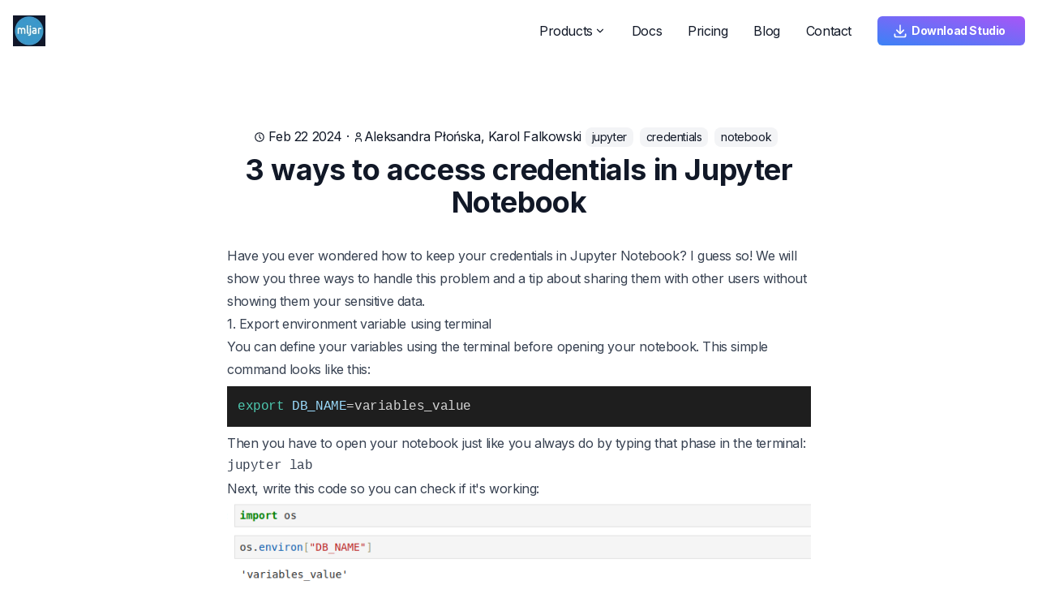

--- FILE ---
content_type: text/html
request_url: https://mljar.com/blog/jupyter-notebook-credentials/
body_size: 12098
content:
<!DOCTYPE html><html lang="en" class="motion-safe:scroll-smooth __variable_516c7b font-sans"><head><meta charSet="utf-8"/><meta name="viewport" content="width=device-width, initial-scale=1"/><link rel="preload" href="/_next/static/media/e4af272ccee01ff0-s.p.woff2" as="font" crossorigin="" type="font/woff2"/><link rel="stylesheet" href="/_next/static/css/ff0ae4083cc74533.css" data-precedence="next"/><link rel="stylesheet" href="/_next/static/css/1b380a5653e2fafd.css" data-precedence="next"/><link rel="stylesheet" href="/_next/static/css/60da0364ed65e94f.css" data-precedence="next"/><link rel="preload" as="script" fetchPriority="low" href="/_next/static/chunks/webpack-b940385d05274439.js"/><script src="/_next/static/chunks/fd9d1056-1f1e20c57b0cd73d.js" async=""></script><script src="/_next/static/chunks/2117-5b13b63885b9b071.js" async=""></script><script src="/_next/static/chunks/main-app-498b6111150b7d9f.js" async=""></script><script src="/_next/static/chunks/5878-c744f7b8b9b46e7c.js" async=""></script><script src="/_next/static/chunks/2972-6ab7cd55e48e1e50.js" async=""></script><script src="/_next/static/chunks/5603-c40c348898af4af8.js" async=""></script><script src="/_next/static/chunks/app/layout-fd5cbdaee1e1d64d.js" async=""></script><script src="/_next/static/chunks/app/(blog)/blog/%5Bslug%5D/page-3d8877a724d70177.js" async=""></script><title>3 ways to access credentials in Jupyter Notebook</title><meta name="description" content="Let&#x27;s talk about keeping credentials in Jupyter Notebook and sharing those Notebooks with other users."/><meta name="keywords" content="jupyter,credentials,notebook"/><meta property="og:title" content="3 ways to access credentials in Jupyter Notebook"/><meta property="og:description" content="Let&#x27;s talk about keeping credentials in Jupyter Notebook and sharing those Notebooks with other users."/><meta property="og:site_name" content="MLJAR"/><meta property="og:image" content="https://mljar.com/blog/jupyter-notebook-credentials/banner.jpg"/><meta property="og:type" content="article"/><meta name="twitter:card" content="summary_large_image"/><meta name="twitter:title" content="3 ways to access credentials in Jupyter Notebook"/><meta name="twitter:description" content="Let&#x27;s talk about keeping credentials in Jupyter Notebook and sharing those Notebooks with other users."/><meta name="twitter:image" content="https://mljar.com/blog/jupyter-notebook-credentials/banner.jpg"/><link rel="icon" href="/favicon.svg"/><meta name="next-size-adjust"/><link rel="manifest" href="/manifest.json"/><script src="/_next/static/chunks/polyfills-42372ed130431b0a.js" noModule=""></script></head><body class="tracking-tight antialiased text-gray-900 dark:text-slate-300 dark:bg-slate-900"><script>!function(){var d=document.documentElement,c=d.classList;c.remove('light','dark');d.style.colorScheme = 'dark';c.add('dark')}()</script><header class="top-0 z-40 mx-auto w-full flex-none bg-white transition-all duration-100 ease-in dark:bg-slate-900 md:bg-white/90 md:backdrop-blur-sm dark:md:bg-slate-900/90 sticky" id="header"><div class="mx-auto w-full max-w-7xl py-3 px-3 md:flex md:justify-between md:py-3.5 md:px-4 "><div class="flex justify-between"><a class="flex items-center" href="/"><img alt="MLJAR logo" loading="lazy" width="50" height="47" decoding="async" data-nimg="1" style="color:transparent" src="/images/logo/logo_blue_white_small.webp"/></a><div class="flex items-center md:hidden"><button type="button" class="ml-1.5 inline-flex items-center rounded-lg p-2.5 text-sm text-gray-500 transition hover:bg-gray-100 focus:outline-none focus:ring-4 focus:ring-gray-200 dark:text-gray-400 dark:hover:bg-gray-800 dark:focus:ring-gray-700" aria-label="Toggle Menu"><svg xmlns="http://www.w3.org/2000/svg" width="24" height="24" viewBox="0 0 24 24" fill="none" stroke="currentColor" stroke-width="2" stroke-linecap="round" stroke-linejoin="round" class="h-6 w-6"><path d="M4 8l16 0"></path><path d="M4 16l16 0"></path></svg></button></div></div><nav class="hidden  h-screen md:w-full 
              justify-end
               w-auto overflow-y-auto dark:text-slate-200  md:flex md:h-auto md:items-center md:overflow-visible&quot;
            aria-label=&quot;Main navigation"><ul class="flex w-full flex-col pt-8 text-xl md:w-auto md:flex-row md:self-center md:pt-0 md:text-sm lg:text-base"><li><div><div class="flex items-center px-4 py-3 font-medium transition duration-150 ease-in-out hover:text-gray-900 dark:hover:text-white">Products<!-- --> <svg xmlns="http://www.w3.org/2000/svg" width="24" height="24" viewBox="0 0 24 24" fill="none" stroke="currentColor" stroke-width="2" stroke-linecap="round" stroke-linejoin="round" class="ml-0.5 hidden h-3.5 w-3.5 md:inline"><path d="M6 9l6 6l6 -6"></path></svg></div><ul class="md:hidden rounded pl-4 font-medium drop-shadow-xl md:absolute md:min-w-[200px] md:bg-white/90 md:pl-0 md:backdrop-blur-md dark:md:bg-slate-900/90"><li><a class="whitespace-no-wrap block py-2 px-5 first:rounded-t last:rounded-b dark:hover:bg-gray-700 md:hover:bg-blue-200" href="/studio/">🖥️ Studio</a></li><li><a class="whitespace-no-wrap block py-2 px-5 first:rounded-t last:rounded-b dark:hover:bg-gray-700 md:hover:bg-blue-200" href="/automl/">✨ AutoML</a></li><li><a class="whitespace-no-wrap block py-2 px-5 first:rounded-t last:rounded-b dark:hover:bg-gray-700 md:hover:bg-blue-200" href="/mercury/">🎉 Mercury</a></li></ul></div></li><li><a class="flex items-center px-4 py-3 font-medium transition duration-150 ease-in-out hover:text-gray-900 dark:hover:text-white" href="/docs/">Docs</a></li><li><a class="flex items-center px-4 py-3 font-medium transition duration-150 ease-in-out hover:text-gray-900 dark:hover:text-white" href="/pricing/">Pricing</a></li><li><a class="flex items-center px-4 py-3 font-medium transition duration-150 ease-in-out hover:text-gray-900 dark:hover:text-white" href="/blog/">Blog</a></li><li><a class="flex items-center px-4 py-3 font-medium transition duration-150 ease-in-out hover:text-gray-900 dark:hover:text-white" href="/contact/">Contact</a></li></ul></nav><div class="hidden fixed bottom-0 left-0 w-full justify-end p-3 md:static md:mb-0 md:flex md:w-auto md:self-center md:p-0"><div class="flex w-full items-center justify-between md:w-auto"><div class="hidden md:flex ml-4 w-max flex-wrap justify-end"><div class=""><a class="inline-flex items-center justify-center w-full sm:mb-0 border-0 btn btn-primary bg-gradient-to-tr from-blue-500 to-purple-500 m-auto py-2 px-5 text-sm font-semibold shadow-none md:px-6" target="_blank" rel="noopener noreferrer" href="https://platform.mljar.com/register"><svg xmlns="http://www.w3.org/2000/svg" width="24" height="24" viewBox="0 0 24 24" fill="none" stroke="currentColor" stroke-width="2" stroke-linecap="round" stroke-linejoin="round" class="w-5 h-5 mr-1 -ml-1.5 rtl:ml-1 rtl:-mr-1.5"><path d="M4 17v2a2 2 0 0 0 2 2h12a2 2 0 0 0 2 -2v-2"></path><path d="M7 11l5 5l5 -5"></path><path d="M12 4l0 12"></path></svg>Download Studio</a></div></div></div></div></div></header><main><div><section class="mx-auto py-8 sm:py-16 lg:py-20"><article><header class="text-center"><div class="mx-auto max-w-3xl px-4 sm:px-6"><svg xmlns="http://www.w3.org/2000/svg" width="24" height="24" viewBox="0 0 24 24" fill="none" stroke="currentColor" stroke-width="2" stroke-linecap="round" stroke-linejoin="round" class="w-3.5 h-3.5 inline-block -mt-0.5 dark:text-gray-400"><path d="M3 12a9 9 0 1 0 18 0a9 9 0 0 0 -18 0"></path><path d="M12 7v5l3 3"></path></svg> <span>Feb 22 2024</span> <!-- -->· <svg xmlns="http://www.w3.org/2000/svg" width="24" height="24" viewBox="0 0 24 24" fill="none" stroke="currentColor" stroke-width="2" stroke-linecap="round" stroke-linejoin="round" class="w-3.5 h-3.5 inline-block -mt-0.5 dark:text-gray-400"><path d="M8 7a4 4 0 1 0 8 0a4 4 0 0 0 -8 0"></path><path d="M6 21v-2a4 4 0 0 1 4 -4h4a4 4 0 0 1 4 4v2"></path></svg><span>Aleksandra Płońska, Karol Falkowski</span> <ul class="text-sm inline"><li class="bg-gray-100 dark:bg-slate-700 inline-block mr-2 rtl:mr-0 rtl:ml-2 mb-2 py-0.5 px-2 lowercase font-medium rounded-lg"><a href="/category/jupyter" class="text-muted dark:text-slate-300 hover:text-blue dark:hover:text-gray-200">jupyter</a></li><li class="bg-gray-100 dark:bg-slate-700 inline-block mr-2 rtl:mr-0 rtl:ml-2 mb-2 py-0.5 px-2 lowercase font-medium rounded-lg"><a href="/category/credentials" class="text-muted dark:text-slate-300 hover:text-blue dark:hover:text-gray-200">credentials</a></li><li class="bg-gray-100 dark:bg-slate-700 inline-block mr-2 rtl:mr-0 rtl:ml-2 mb-2 py-0.5 px-2 lowercase font-medium rounded-lg"><a href="/category/notebook" class="text-muted dark:text-slate-300 hover:text-blue dark:hover:text-gray-200">notebook</a></li></ul></div><h1 class="leading-tighter font-heading mx-auto mb-8 max-w-3xl px-4 text-3xl font-bold sm:px-6 md:text-4xl">3 ways to access credentials in Jupyter Notebook</h1></header><div class="prose-md prose-headings:font-heading prose-headings:leading-tighter container prose mx-auto mt-8 max-w-3xl px-6 prose-headings:font-bold prose-headings:tracking-tighter prose-a:text-primary-600 prose-img:rounded-md prose-img:shadow-xl dark:prose-invert dark:prose-headings:text-slate-300 dark:prose-a:text-primary-400 sm:px-6 prose-pre:p-0 prose-pre:m-0 prose-pre:py-0 prose-pre:color:red"><p>Have you ever wondered how to keep your credentials in Jupyter Notebook? I guess so! We will show you three ways to handle this problem and a tip about sharing them with other users without showing them your sensitive data.</p>
<h2>1. Export environment variable using terminal</h2>
<p>You can define your variables using the terminal before opening your notebook. This simple command looks like this:</p>
<pre><div class="text-lg p-0 m-0"><div style="color:#d4d4d4;font-size:13px;text-shadow:none;font-family:Menlo, Monaco, Consolas, &quot;Andale Mono&quot;, &quot;Ubuntu Mono&quot;, &quot;Courier New&quot;, monospace;direction:ltr;text-align:left;white-space:pre;word-spacing:normal;word-break:normal;line-height:1.5;-moz-tab-size:4;-o-tab-size:4;tab-size:4;-webkit-hyphens:none;-moz-hyphens:none;-ms-hyphens:none;hyphens:none;padding:1em;margin:.5em 0;overflow:auto;background:#1e1e1e"><code class="language-bash" style="white-space:pre;color:#d4d4d4;font-size:13px;text-shadow:none;font-family:Menlo, Monaco, Consolas, &quot;Andale Mono&quot;, &quot;Ubuntu Mono&quot;, &quot;Courier New&quot;, monospace;direction:ltr;text-align:left;word-spacing:normal;word-break:normal;line-height:1.5;-moz-tab-size:4;-o-tab-size:4;tab-size:4;-webkit-hyphens:none;-moz-hyphens:none;-ms-hyphens:none;hyphens:none"><span class="token" style="color:#4ec9b0">export</span><span> </span><span class="token assign-left" style="color:#9cdcfe">DB_NAME</span><span class="token" style="color:#d4d4d4">=</span><span>variables_value</span></code></div></div></pre>
<p>Then you have to open your notebook just like you always do by typing that phase in the terminal:</p>
<pre><code>jupyter lab
</code></pre>
<p>Next, write this code so you can check if it&#x27;s working:
<img alt="Code which allows to check credentials" loading="lazy" width="720" height="400" decoding="async" data-nimg="1" style="color:transparent" src="/blog/jupyter-notebook-credentials/first-way-jupyter.png"/></p>
<p><strong>Code explanation:</strong></p>
<p>First, you must import <strong>os library</strong> <em>(Miscellaneous operating system interfaces)</em>. Then, you use <code>os.environ</code> to access your credentials, and if you declared them correctly earlier, your variable value should appear.</p>
<p><em>Code to copy:</em></p>
<pre><div class="text-lg p-0 m-0"><div style="color:#d4d4d4;font-size:13px;text-shadow:none;font-family:Menlo, Monaco, Consolas, &quot;Andale Mono&quot;, &quot;Ubuntu Mono&quot;, &quot;Courier New&quot;, monospace;direction:ltr;text-align:left;white-space:pre;word-spacing:normal;word-break:normal;line-height:1.5;-moz-tab-size:4;-o-tab-size:4;tab-size:4;-webkit-hyphens:none;-moz-hyphens:none;-ms-hyphens:none;hyphens:none;padding:1em;margin:.5em 0;overflow:auto;background:#1e1e1e"><code class="language-python" style="white-space:pre;color:#d4d4d4;font-size:13px;text-shadow:none;font-family:Menlo, Monaco, Consolas, &quot;Andale Mono&quot;, &quot;Ubuntu Mono&quot;, &quot;Courier New&quot;, monospace;direction:ltr;text-align:left;word-spacing:normal;word-break:normal;line-height:1.5;-moz-tab-size:4;-o-tab-size:4;tab-size:4;-webkit-hyphens:none;-moz-hyphens:none;-ms-hyphens:none;hyphens:none"><span class="token" style="color:#569CD6">import</span><span> os</span></code></div></div></pre>
<pre><div class="text-lg p-0 m-0"><div style="color:#d4d4d4;font-size:13px;text-shadow:none;font-family:Menlo, Monaco, Consolas, &quot;Andale Mono&quot;, &quot;Ubuntu Mono&quot;, &quot;Courier New&quot;, monospace;direction:ltr;text-align:left;white-space:pre;word-spacing:normal;word-break:normal;line-height:1.5;-moz-tab-size:4;-o-tab-size:4;tab-size:4;-webkit-hyphens:none;-moz-hyphens:none;-ms-hyphens:none;hyphens:none;padding:1em;margin:.5em 0;overflow:auto;background:#1e1e1e"><code class="language-python" style="white-space:pre;color:#d4d4d4;font-size:13px;text-shadow:none;font-family:Menlo, Monaco, Consolas, &quot;Andale Mono&quot;, &quot;Ubuntu Mono&quot;, &quot;Courier New&quot;, monospace;direction:ltr;text-align:left;word-spacing:normal;word-break:normal;line-height:1.5;-moz-tab-size:4;-o-tab-size:4;tab-size:4;-webkit-hyphens:none;-moz-hyphens:none;-ms-hyphens:none;hyphens:none"><span>os</span><span class="token" style="color:#d4d4d4">.</span><span>environ</span><span class="token" style="color:#d4d4d4">[</span><span class="token" style="color:#ce9178">&quot;DB_NAME&quot;</span><span class="token" style="color:#d4d4d4">]</span></code></div></div></pre>
<p>Because it is an environment variable, you can check if it still exists after you close your notebook. You can do it using this command:</p>
<pre><div class="text-lg p-0 m-0"><div style="color:#d4d4d4;font-size:13px;text-shadow:none;font-family:Menlo, Monaco, Consolas, &quot;Andale Mono&quot;, &quot;Ubuntu Mono&quot;, &quot;Courier New&quot;, monospace;direction:ltr;text-align:left;white-space:pre;word-spacing:normal;word-break:normal;line-height:1.5;-moz-tab-size:4;-o-tab-size:4;tab-size:4;-webkit-hyphens:none;-moz-hyphens:none;-ms-hyphens:none;hyphens:none;padding:1em;margin:.5em 0;overflow:auto;background:#1e1e1e"><code class="language-bash" style="white-space:pre;color:#d4d4d4;font-size:13px;text-shadow:none;font-family:Menlo, Monaco, Consolas, &quot;Andale Mono&quot;, &quot;Ubuntu Mono&quot;, &quot;Courier New&quot;, monospace;direction:ltr;text-align:left;word-spacing:normal;word-break:normal;line-height:1.5;-moz-tab-size:4;-o-tab-size:4;tab-size:4;-webkit-hyphens:none;-moz-hyphens:none;-ms-hyphens:none;hyphens:none"><span class="token" style="color:#dcdcaa">env</span><span> </span><span class="token" style="color:#d4d4d4">|</span><span> </span><span class="token" style="color:#dcdcaa">grep</span><span> DB_NAME</span></code></div></div></pre>
<p>And, of course, it exists, but only in this terminal session. When you close the current terminal, all of the environment variables you created will disappear.</p>
<h2>2. Export environment variable during the opening Jupyter Lab</h2>
<p>You can also define your variables during the Jupyter Lab process. All you have to do is type this command into your terminal:</p>
<pre><div class="text-lg p-0 m-0"><div style="color:#d4d4d4;font-size:13px;text-shadow:none;font-family:Menlo, Monaco, Consolas, &quot;Andale Mono&quot;, &quot;Ubuntu Mono&quot;, &quot;Courier New&quot;, monospace;direction:ltr;text-align:left;white-space:pre;word-spacing:normal;word-break:normal;line-height:1.5;-moz-tab-size:4;-o-tab-size:4;tab-size:4;-webkit-hyphens:none;-moz-hyphens:none;-ms-hyphens:none;hyphens:none;padding:1em;margin:.5em 0;overflow:auto;background:#1e1e1e"><code class="language-bash" style="white-space:pre;color:#d4d4d4;font-size:13px;text-shadow:none;font-family:Menlo, Monaco, Consolas, &quot;Andale Mono&quot;, &quot;Ubuntu Mono&quot;, &quot;Courier New&quot;, monospace;direction:ltr;text-align:left;word-spacing:normal;word-break:normal;line-height:1.5;-moz-tab-size:4;-o-tab-size:4;tab-size:4;-webkit-hyphens:none;-moz-hyphens:none;-ms-hyphens:none;hyphens:none"><span class="token assign-left" style="color:#9cdcfe">DB_NAME</span><span class="token" style="color:#d4d4d4">=</span><span>variables_value jupyter lab</span></code></div></div></pre>
<p>You can check if you do everything correctly using the same code that we used earlier.</p>
<p>Credentials declared this way will be only usable during the current process of your Notebook. If you close your Notebook, you won&#x27;t be able to check the value of it using the terminal because this variable won&#x27;t exist.</p>
<h2>Funfact</h2>
<p>When you define your variable before opening Jupyter using this command:</p>
<pre><div class="text-lg p-0 m-0"><div style="color:#d4d4d4;font-size:13px;text-shadow:none;font-family:Menlo, Monaco, Consolas, &quot;Andale Mono&quot;, &quot;Ubuntu Mono&quot;, &quot;Courier New&quot;, monospace;direction:ltr;text-align:left;white-space:pre;word-spacing:normal;word-break:normal;line-height:1.5;-moz-tab-size:4;-o-tab-size:4;tab-size:4;-webkit-hyphens:none;-moz-hyphens:none;-ms-hyphens:none;hyphens:none;padding:1em;margin:.5em 0;overflow:auto;background:#1e1e1e"><code class="language-bash" style="white-space:pre;color:#d4d4d4;font-size:13px;text-shadow:none;font-family:Menlo, Monaco, Consolas, &quot;Andale Mono&quot;, &quot;Ubuntu Mono&quot;, &quot;Courier New&quot;, monospace;direction:ltr;text-align:left;word-spacing:normal;word-break:normal;line-height:1.5;-moz-tab-size:4;-o-tab-size:4;tab-size:4;-webkit-hyphens:none;-moz-hyphens:none;-ms-hyphens:none;hyphens:none"><span class="token" style="color:#4ec9b0">export</span><span> </span><span class="token assign-left" style="color:#9cdcfe">DB_NAME</span><span class="token" style="color:#d4d4d4">=</span><span>variables_value</span></code></div></div></pre>
<p>Then you define a variable with the same name while opening Jupyter, typing this into the terminal:</p>
<pre><div class="text-lg p-0 m-0"><div style="color:#d4d4d4;font-size:13px;text-shadow:none;font-family:Menlo, Monaco, Consolas, &quot;Andale Mono&quot;, &quot;Ubuntu Mono&quot;, &quot;Courier New&quot;, monospace;direction:ltr;text-align:left;white-space:pre;word-spacing:normal;word-break:normal;line-height:1.5;-moz-tab-size:4;-o-tab-size:4;tab-size:4;-webkit-hyphens:none;-moz-hyphens:none;-ms-hyphens:none;hyphens:none;padding:1em;margin:.5em 0;overflow:auto;background:#1e1e1e"><code class="language-bash" style="white-space:pre;color:#d4d4d4;font-size:13px;text-shadow:none;font-family:Menlo, Monaco, Consolas, &quot;Andale Mono&quot;, &quot;Ubuntu Mono&quot;, &quot;Courier New&quot;, monospace;direction:ltr;text-align:left;word-spacing:normal;word-break:normal;line-height:1.5;-moz-tab-size:4;-o-tab-size:4;tab-size:4;-webkit-hyphens:none;-moz-hyphens:none;-ms-hyphens:none;hyphens:none"><span class="token assign-left" style="color:#9cdcfe">DB_NAME</span><span class="token" style="color:#d4d4d4">=</span><span>other_value jupyter lab</span></code></div></div></pre>
<p>Which value will appear when you check this, just like we did earlier? It&#x27;s a kinda tricky question, but the answer is...<br/>
<img alt="Solve of the funfuct question" loading="lazy" width="720" height="400" decoding="async" data-nimg="1" style="color:transparent" src="/blog/jupyter-notebook-credentials/funfact-credentials.png"/>
Conclusion? Variables defined during opening Jupyter overwrite variables declared earlier using the <code>export</code> command.</p>
<h2>3. Export environment variable using .env file</h2>
<p>First of all, you have to create a .env file. You can do it using your terminal:</p>
<pre><div class="text-lg p-0 m-0"><div style="color:#d4d4d4;font-size:13px;text-shadow:none;font-family:Menlo, Monaco, Consolas, &quot;Andale Mono&quot;, &quot;Ubuntu Mono&quot;, &quot;Courier New&quot;, monospace;direction:ltr;text-align:left;white-space:pre;word-spacing:normal;word-break:normal;line-height:1.5;-moz-tab-size:4;-o-tab-size:4;tab-size:4;-webkit-hyphens:none;-moz-hyphens:none;-ms-hyphens:none;hyphens:none;padding:1em;margin:.5em 0;overflow:auto;background:#1e1e1e"><code class="language-bash" style="white-space:pre;color:#d4d4d4;font-size:13px;text-shadow:none;font-family:Menlo, Monaco, Consolas, &quot;Andale Mono&quot;, &quot;Ubuntu Mono&quot;, &quot;Courier New&quot;, monospace;direction:ltr;text-align:left;word-spacing:normal;word-break:normal;line-height:1.5;-moz-tab-size:4;-o-tab-size:4;tab-size:4;-webkit-hyphens:none;-moz-hyphens:none;-ms-hyphens:none;hyphens:none"><span>pico .env</span></code></div></div></pre>
<p>Using this command, you will create the file and write something in it at once. We created 2 example variables: <strong>DB_USERNAME</strong> <em>(test_user)</em> and <strong>DB_PASSWORD</strong> <em>(supersecret)</em>. Now, you have to open your Notebook and write the following code:
<img alt="Code which allows to check .env variables" loading="lazy" width="720" height="400" decoding="async" data-nimg="1" style="color:transparent" src="/blog/jupyter-notebook-credentials/env-file-credentials.png"/></p>
<p><strong>Code explanation:</strong></p>
<p>We imported the <code>load_dotenv</code> function from the dotenv library and the <code>os</code> library like earlier. In the next step, we used <code>load_dotenv()</code> to get variables from the .env file. Then we use <code>os.environ</code> to check if everything is all right.</p>
<p><em>Code to copy:</em></p>
<pre><div class="text-lg p-0 m-0"><div style="color:#d4d4d4;font-size:13px;text-shadow:none;font-family:Menlo, Monaco, Consolas, &quot;Andale Mono&quot;, &quot;Ubuntu Mono&quot;, &quot;Courier New&quot;, monospace;direction:ltr;text-align:left;white-space:pre;word-spacing:normal;word-break:normal;line-height:1.5;-moz-tab-size:4;-o-tab-size:4;tab-size:4;-webkit-hyphens:none;-moz-hyphens:none;-ms-hyphens:none;hyphens:none;padding:1em;margin:.5em 0;overflow:auto;background:#1e1e1e"><code class="language-python" style="white-space:pre;color:#d4d4d4;font-size:13px;text-shadow:none;font-family:Menlo, Monaco, Consolas, &quot;Andale Mono&quot;, &quot;Ubuntu Mono&quot;, &quot;Courier New&quot;, monospace;direction:ltr;text-align:left;word-spacing:normal;word-break:normal;line-height:1.5;-moz-tab-size:4;-o-tab-size:4;tab-size:4;-webkit-hyphens:none;-moz-hyphens:none;-ms-hyphens:none;hyphens:none"><span class="token" style="color:#569CD6">import</span><span> os 
</span><span></span><span class="token" style="color:#569CD6">from</span><span> dotenv </span><span class="token" style="color:#569CD6">import</span><span> load_dotenv</span></code></div></div></pre>
<pre><div class="text-lg p-0 m-0"><div style="color:#d4d4d4;font-size:13px;text-shadow:none;font-family:Menlo, Monaco, Consolas, &quot;Andale Mono&quot;, &quot;Ubuntu Mono&quot;, &quot;Courier New&quot;, monospace;direction:ltr;text-align:left;white-space:pre;word-spacing:normal;word-break:normal;line-height:1.5;-moz-tab-size:4;-o-tab-size:4;tab-size:4;-webkit-hyphens:none;-moz-hyphens:none;-ms-hyphens:none;hyphens:none;padding:1em;margin:.5em 0;overflow:auto;background:#1e1e1e"><code class="language-python" style="white-space:pre;color:#d4d4d4;font-size:13px;text-shadow:none;font-family:Menlo, Monaco, Consolas, &quot;Andale Mono&quot;, &quot;Ubuntu Mono&quot;, &quot;Courier New&quot;, monospace;direction:ltr;text-align:left;word-spacing:normal;word-break:normal;line-height:1.5;-moz-tab-size:4;-o-tab-size:4;tab-size:4;-webkit-hyphens:none;-moz-hyphens:none;-ms-hyphens:none;hyphens:none"><span>load_dotenv</span><span class="token" style="color:#d4d4d4">(</span><span class="token" style="color:#d4d4d4">)</span></code></div></div></pre>
<pre><div class="text-lg p-0 m-0"><div style="color:#d4d4d4;font-size:13px;text-shadow:none;font-family:Menlo, Monaco, Consolas, &quot;Andale Mono&quot;, &quot;Ubuntu Mono&quot;, &quot;Courier New&quot;, monospace;direction:ltr;text-align:left;white-space:pre;word-spacing:normal;word-break:normal;line-height:1.5;-moz-tab-size:4;-o-tab-size:4;tab-size:4;-webkit-hyphens:none;-moz-hyphens:none;-ms-hyphens:none;hyphens:none;padding:1em;margin:.5em 0;overflow:auto;background:#1e1e1e"><code class="language-python" style="white-space:pre;color:#d4d4d4;font-size:13px;text-shadow:none;font-family:Menlo, Monaco, Consolas, &quot;Andale Mono&quot;, &quot;Ubuntu Mono&quot;, &quot;Courier New&quot;, monospace;direction:ltr;text-align:left;word-spacing:normal;word-break:normal;line-height:1.5;-moz-tab-size:4;-o-tab-size:4;tab-size:4;-webkit-hyphens:none;-moz-hyphens:none;-ms-hyphens:none;hyphens:none"><span>os</span><span class="token" style="color:#d4d4d4">.</span><span>environ</span><span class="token" style="color:#d4d4d4">[</span><span class="token" style="color:#ce9178">&quot;DB_USERNAME&quot;</span><span class="token" style="color:#d4d4d4">]</span></code></div></div></pre>
<pre><div class="text-lg p-0 m-0"><div style="color:#d4d4d4;font-size:13px;text-shadow:none;font-family:Menlo, Monaco, Consolas, &quot;Andale Mono&quot;, &quot;Ubuntu Mono&quot;, &quot;Courier New&quot;, monospace;direction:ltr;text-align:left;white-space:pre;word-spacing:normal;word-break:normal;line-height:1.5;-moz-tab-size:4;-o-tab-size:4;tab-size:4;-webkit-hyphens:none;-moz-hyphens:none;-ms-hyphens:none;hyphens:none;padding:1em;margin:.5em 0;overflow:auto;background:#1e1e1e"><code class="language-python" style="white-space:pre;color:#d4d4d4;font-size:13px;text-shadow:none;font-family:Menlo, Monaco, Consolas, &quot;Andale Mono&quot;, &quot;Ubuntu Mono&quot;, &quot;Courier New&quot;, monospace;direction:ltr;text-align:left;word-spacing:normal;word-break:normal;line-height:1.5;-moz-tab-size:4;-o-tab-size:4;tab-size:4;-webkit-hyphens:none;-moz-hyphens:none;-ms-hyphens:none;hyphens:none"><span>os</span><span class="token" style="color:#d4d4d4">.</span><span>environ</span><span class="token" style="color:#d4d4d4">[</span><span class="token" style="color:#ce9178">&quot;DB_PASSWORD&quot;</span><span class="token" style="color:#d4d4d4">]</span></code></div></div></pre>
<p>We can also optimize this code:
<img alt="Optimalized code" loading="lazy" width="720" height="400" decoding="async" data-nimg="1" style="color:transparent" src="/blog/jupyter-notebook-credentials/optimalized-code-env-credentials.png"/></p>
<p><strong>Code explanation:</strong></p>
<p>As you can see, we added a few things. We used <code>os.environ.get</code> instead of <code>os.environ</code> because without <code>get</code> if the variable didn&#x27;t read correctly, it would cause an error. While using <code>get</code> in this situation, the variable&#x27;s value is set to <code>None</code> or another value you can specify. The next step is creating <code>if</code> to check if our variables read correctly.</p>
<p><em>Code to copy:</em></p>
<pre><div class="text-lg p-0 m-0"><div style="color:#d4d4d4;font-size:13px;text-shadow:none;font-family:Menlo, Monaco, Consolas, &quot;Andale Mono&quot;, &quot;Ubuntu Mono&quot;, &quot;Courier New&quot;, monospace;direction:ltr;text-align:left;white-space:pre;word-spacing:normal;word-break:normal;line-height:1.5;-moz-tab-size:4;-o-tab-size:4;tab-size:4;-webkit-hyphens:none;-moz-hyphens:none;-ms-hyphens:none;hyphens:none;padding:1em;margin:.5em 0;overflow:auto;background:#1e1e1e"><code class="language-python" style="white-space:pre;color:#d4d4d4;font-size:13px;text-shadow:none;font-family:Menlo, Monaco, Consolas, &quot;Andale Mono&quot;, &quot;Ubuntu Mono&quot;, &quot;Courier New&quot;, monospace;direction:ltr;text-align:left;word-spacing:normal;word-break:normal;line-height:1.5;-moz-tab-size:4;-o-tab-size:4;tab-size:4;-webkit-hyphens:none;-moz-hyphens:none;-ms-hyphens:none;hyphens:none"><span class="token" style="color:#569CD6">import</span><span> os
</span><span></span><span class="token" style="color:#569CD6">from</span><span> dotenv </span><span class="token" style="color:#569CD6">import</span><span> load_dotenv</span></code></div></div></pre>
<pre><div class="text-lg p-0 m-0"><div style="color:#d4d4d4;font-size:13px;text-shadow:none;font-family:Menlo, Monaco, Consolas, &quot;Andale Mono&quot;, &quot;Ubuntu Mono&quot;, &quot;Courier New&quot;, monospace;direction:ltr;text-align:left;white-space:pre;word-spacing:normal;word-break:normal;line-height:1.5;-moz-tab-size:4;-o-tab-size:4;tab-size:4;-webkit-hyphens:none;-moz-hyphens:none;-ms-hyphens:none;hyphens:none;padding:1em;margin:.5em 0;overflow:auto;background:#1e1e1e"><code class="language-python" style="white-space:pre;color:#d4d4d4;font-size:13px;text-shadow:none;font-family:Menlo, Monaco, Consolas, &quot;Andale Mono&quot;, &quot;Ubuntu Mono&quot;, &quot;Courier New&quot;, monospace;direction:ltr;text-align:left;word-spacing:normal;word-break:normal;line-height:1.5;-moz-tab-size:4;-o-tab-size:4;tab-size:4;-webkit-hyphens:none;-moz-hyphens:none;-ms-hyphens:none;hyphens:none"><span>load_dotenv</span><span class="token" style="color:#d4d4d4">(</span><span class="token" style="color:#d4d4d4">)</span></code></div></div></pre>
<pre><div class="text-lg p-0 m-0"><div style="color:#d4d4d4;font-size:13px;text-shadow:none;font-family:Menlo, Monaco, Consolas, &quot;Andale Mono&quot;, &quot;Ubuntu Mono&quot;, &quot;Courier New&quot;, monospace;direction:ltr;text-align:left;white-space:pre;word-spacing:normal;word-break:normal;line-height:1.5;-moz-tab-size:4;-o-tab-size:4;tab-size:4;-webkit-hyphens:none;-moz-hyphens:none;-ms-hyphens:none;hyphens:none;padding:1em;margin:.5em 0;overflow:auto;background:#1e1e1e"><code class="language-python" style="white-space:pre;color:#d4d4d4;font-size:13px;text-shadow:none;font-family:Menlo, Monaco, Consolas, &quot;Andale Mono&quot;, &quot;Ubuntu Mono&quot;, &quot;Courier New&quot;, monospace;direction:ltr;text-align:left;word-spacing:normal;word-break:normal;line-height:1.5;-moz-tab-size:4;-o-tab-size:4;tab-size:4;-webkit-hyphens:none;-moz-hyphens:none;-ms-hyphens:none;hyphens:none"><span>name </span><span class="token" style="color:#d4d4d4">=</span><span> os</span><span class="token" style="color:#d4d4d4">.</span><span>environ</span><span class="token" style="color:#d4d4d4">.</span><span>get</span><span class="token" style="color:#d4d4d4">(</span><span class="token" style="color:#ce9178">&quot;DB_USERNAME&quot;</span><span class="token" style="color:#d4d4d4">)</span><span>
</span><span>password </span><span class="token" style="color:#d4d4d4">=</span><span> os</span><span class="token" style="color:#d4d4d4">.</span><span>environ</span><span class="token" style="color:#d4d4d4">.</span><span>get</span><span class="token" style="color:#d4d4d4">(</span><span class="token" style="color:#ce9178">&quot;DB_PASSWORD&quot;</span><span class="token" style="color:#d4d4d4">)</span></code></div></div></pre>
<pre><div class="text-lg p-0 m-0"><div style="color:#d4d4d4;font-size:13px;text-shadow:none;font-family:Menlo, Monaco, Consolas, &quot;Andale Mono&quot;, &quot;Ubuntu Mono&quot;, &quot;Courier New&quot;, monospace;direction:ltr;text-align:left;white-space:pre;word-spacing:normal;word-break:normal;line-height:1.5;-moz-tab-size:4;-o-tab-size:4;tab-size:4;-webkit-hyphens:none;-moz-hyphens:none;-ms-hyphens:none;hyphens:none;padding:1em;margin:.5em 0;overflow:auto;background:#1e1e1e"><code class="language-python" style="white-space:pre;color:#d4d4d4;font-size:13px;text-shadow:none;font-family:Menlo, Monaco, Consolas, &quot;Andale Mono&quot;, &quot;Ubuntu Mono&quot;, &quot;Courier New&quot;, monospace;direction:ltr;text-align:left;word-spacing:normal;word-break:normal;line-height:1.5;-moz-tab-size:4;-o-tab-size:4;tab-size:4;-webkit-hyphens:none;-moz-hyphens:none;-ms-hyphens:none;hyphens:none"><span class="token" style="color:#569CD6">if</span><span> the name </span><span class="token" style="color:#569CD6">is</span><span> </span><span class="token" style="color:#569CD6">not</span><span> </span><span class="token" style="color:#569cd6">None</span><span> </span><span class="token" style="color:#569CD6">and</span><span> password </span><span class="token" style="color:#569CD6">is</span><span> </span><span class="token" style="color:#569CD6">not</span><span> </span><span class="token" style="color:#569cd6">None</span><span class="token" style="color:#d4d4d4">:</span><span>
</span><span>    </span><span class="token" style="color:#569CD6">print</span><span class="token" style="color:#d4d4d4">(</span><span class="token" style="color:#ce9178">&quot;credentials loaded successfully&quot;</span><span class="token" style="color:#d4d4d4">)</span><span>
</span><span></span><span class="token" style="color:#569CD6">else</span><span class="token" style="color:#d4d4d4">:</span><span>
</span><span>    </span><span class="token" style="color:#569CD6">print</span><span class="token" style="color:#d4d4d4">(</span><span class="token" style="color:#ce9178">&quot;credentials didn&#x27;t load successfully&quot;</span><span class="token" style="color:#d4d4d4">)</span></code></div></div></pre>
<h2>4. Sharing Notebooks with other users</h2>
<p>When sharing Notebooks, concerns about revealing private files and secrets can be a major issue. However, with Mercury, you can share your notebooks confidently, knowing that sensitive information remains secure. Our step-by-step tutorial demonstrated just how easy it is to ensure privacy while collaborating.</p>
<p>Check this out right here: <a href="https://runmercury.com/docs/secrets/"><strong>Secrets Management</strong></a>.</p></div><section class="mx-auto max-w-3xl px-4 sm:px-6 mt-16 border-t pt-10"><h2 class="text-2xl font-bold mb-6 text-center">About the Author<!-- -->s</h2><div class="flex flex-col gap-8"><div class="flex flex-col sm:flex-row items-center gap-6 p-4 bg-slate-50 dark:bg-slate-800 rounded-xl shadow-md w-full"><img alt="Aleksandra Płońska" loading="lazy" width="80" height="80" decoding="async" data-nimg="1" class="rounded-full object-cover" style="color:transparent" src="/_next/static/media/Aleksandra.d0793399.webp"/><div class="flex-1"><div class="font-semibold text-lg">Aleksandra Płońska</div><div class="text-slate-600 dark:text-slate-300 mb-2">Graphic designer and manager known for her outstanding organizational skills and creative vision. Aleksandra is amazing at crafting user experiences, designing impactful visuals, data graphics, and infographics.</div><div class="flex flex-row gap-3 mt-2"><a href="https://www.linkedin.com/in/aleksandra-p%C5%82o%C5%84ska-42047432/" target="_blank" rel="noopener noreferrer" class="inline-flex items-center gap-2 px-4 py-2 text-sm font-medium bg-blue-700 text-white rounded-lg hover:bg-blue-800 transition"><svg xmlns="http://www.w3.org/2000/svg" width="20" height="20" viewBox="0 0 24 24" fill="none" stroke="currentColor" stroke-width="2" stroke-linecap="round" stroke-linejoin="round" class="tabler-icon tabler-icon-brand-linkedin"><path d="M4 4m0 2a2 2 0 0 1 2 -2h12a2 2 0 0 1 2 2v12a2 2 0 0 1 -2 2h-12a2 2 0 0 1 -2 -2z"></path><path d="M8 11l0 5"></path><path d="M8 8l0 .01"></path><path d="M12 16l0 -5"></path><path d="M16 16v-3a2 2 0 0 0 -4 0"></path></svg>LinkedIn</a><a href="https://github.com/aplonska" target="_blank" rel="noopener noreferrer" class="inline-flex items-center gap-2 px-4 py-2 text-sm font-medium bg-gray-900 text-white rounded-lg hover:bg-gray-600 transition"><svg xmlns="http://www.w3.org/2000/svg" width="20" height="20" viewBox="0 0 24 24" fill="none" stroke="currentColor" stroke-width="2" stroke-linecap="round" stroke-linejoin="round" class="tabler-icon tabler-icon-brand-github"><path d="M9 19c-4.3 1.4 -4.3 -2.5 -6 -3m12 5v-3.5c0 -1 .1 -1.4 -.5 -2c2.8 -.3 5.5 -1.4 5.5 -6a4.6 4.6 0 0 0 -1.3 -3.2a4.2 4.2 0 0 0 -.1 -3.2s-1.1 -.3 -3.5 1.3a12.3 12.3 0 0 0 -6.2 0c-2.4 -1.6 -3.5 -1.3 -3.5 -1.3a4.2 4.2 0 0 0 -.1 3.2a4.6 4.6 0 0 0 -1.3 3.2c0 4.6 2.7 5.7 5.5 6c-.6 .6 -.6 1.2 -.5 2v3.5"></path></svg>GitHub</a></div></div></div><div class="flex flex-col sm:flex-row items-center gap-6 p-4 bg-slate-50 dark:bg-slate-800 rounded-xl shadow-md w-full"><img alt="Karol Falkowski" loading="lazy" width="80" height="80" decoding="async" data-nimg="1" class="rounded-full object-cover" style="color:transparent" src="/_next/static/media/Karol.55afe5c1.webp"/><div class="flex-1"><div class="font-semibold text-lg">Karol Falkowski</div><div class="text-slate-600 dark:text-slate-300 mb-2">Computer science passionate who loves learning new things. Karol enjoys exploring programming and data, always looking for fresh challenges and opportunities to grow.</div><div class="flex flex-row gap-3 mt-2"><a href="https://www.linkedin.com/in/karol-falkowski-1350472b6/" target="_blank" rel="noopener noreferrer" class="inline-flex items-center gap-2 px-4 py-2 text-sm font-medium bg-blue-700 text-white rounded-lg hover:bg-blue-800 transition"><svg xmlns="http://www.w3.org/2000/svg" width="20" height="20" viewBox="0 0 24 24" fill="none" stroke="currentColor" stroke-width="2" stroke-linecap="round" stroke-linejoin="round" class="tabler-icon tabler-icon-brand-linkedin"><path d="M4 4m0 2a2 2 0 0 1 2 -2h12a2 2 0 0 1 2 2v12a2 2 0 0 1 -2 2h-12a2 2 0 0 1 -2 -2z"></path><path d="M8 11l0 5"></path><path d="M8 8l0 .01"></path><path d="M12 16l0 -5"></path><path d="M16 16v-3a2 2 0 0 0 -4 0"></path></svg>LinkedIn</a><a href="https://github.com/apjanusz" target="_blank" rel="noopener noreferrer" class="inline-flex items-center gap-2 px-4 py-2 text-sm font-medium bg-gray-900 text-white rounded-lg hover:bg-gray-600 transition"><svg xmlns="http://www.w3.org/2000/svg" width="20" height="20" viewBox="0 0 24 24" fill="none" stroke="currentColor" stroke-width="2" stroke-linecap="round" stroke-linejoin="round" class="tabler-icon tabler-icon-brand-github"><path d="M9 19c-4.3 1.4 -4.3 -2.5 -6 -3m12 5v-3.5c0 -1 .1 -1.4 -.5 -2c2.8 -.3 5.5 -1.4 5.5 -6a4.6 4.6 0 0 0 -1.3 -3.2a4.2 4.2 0 0 0 -.1 -3.2s-1.1 -.3 -3.5 1.3a12.3 12.3 0 0 0 -6.2 0c-2.4 -1.6 -3.5 -1.3 -3.5 -1.3a4.2 4.2 0 0 0 -.1 3.2a4.6 4.6 0 0 0 -1.3 3.2c0 4.6 2.7 5.7 5.5 6c-.6 .6 -.6 1.2 -.5 2v3.5"></path></svg>GitHub</a></div></div></div></div></section><div class="mt-12 pb-24"><div class="mx-auto max-w-3xl px-4 sm:px-6"><div><h2 class="font-semibold text-2xl mb-4">Related Articles</h2><ul class="space-y-2"><li><a rel="canonical" href="/blog/pandas-dataframe-row-count/" class="font-medium text-primary-600 dark:text-primary-400 hover:underline">3 ways to get Pandas DataFrame row count</a></li><li><a rel="canonical" href="/blog/matplotlib-colors/" class="font-medium text-primary-600 dark:text-primary-400 hover:underline">9 ways to set colors in Matplotlib</a></li><li><a rel="canonical" href="/blog/jupyter-notebook/" class="font-medium text-primary-600 dark:text-primary-400 hover:underline">Jupyter Notebook in 4 flavors</a></li><li><a rel="canonical" href="/blog/python-dashboard-data-analyst/" class="font-medium text-primary-600 dark:text-primary-400 hover:underline">Python Dashboard for 15,963 Data Analyst job listings</a></li><li><a rel="canonical" href="/blog/fairness-machine-learning/" class="font-medium text-primary-600 dark:text-primary-400 hover:underline">Fairness in Automated Machine Learning</a></li><li><a rel="canonical" href="/blog/postgresql-dashboard-python/" class="font-medium text-primary-600 dark:text-primary-400 hover:underline">How to create Dashboard in Python from PostgreSQL</a></li><li><a rel="canonical" href="/blog/python-invoice-generator/" class="font-medium text-primary-600 dark:text-primary-400 hover:underline">How to create Invoice Generator in Python</a></li><li><a rel="canonical" href="/blog/python-notebook-chatgpt-builder-actions/" class="font-medium text-primary-600 dark:text-primary-400 hover:underline">ChatGPT can talk with all my Python notebooks</a></li><li><a rel="canonical" href="/blog/simple-openai-rag-in-python/" class="font-medium text-primary-600 dark:text-primary-400 hover:underline">Create Retrieval-Augmented Generation using OpenAI API</a></li><li><a rel="canonical" href="/blog/mljar-studio-postgres-to-googlesheets/" class="font-medium text-primary-600 dark:text-primary-400 hover:underline">Transfer data from Postgresql to Google Sheets</a></li></ul></div></div></div></article></section></div></main><footer class="relative w-full border-t border-gray-200 dark:border-slate-800"><div class="dark:bg-dark pointer-events-none absolute inset-0"></div><div class="relative mx-auto max-w-7xl w-full px-6 py-10 sm:px-8 sm:py-14 lg:py-16 dark:text-slate-300"><div class="grid w-full grid-cols-1 sm:grid-cols-2 lg:grid-cols-4 gap-8"><div class="w-full"><a class="inline-block text-2xl font-bold w-full" href="/">MLJAR Studio</a><div class="mt-2 text-base text-gray-600 dark:text-gray-400">Become a Data Scientist, today!</div><ul class="mt-4 flex flex-col gap-2 w-full"><li><a class="text-base text-gray-500 transition hover:text-gray-800 dark:text-gray-400 dark:hover:text-gray-300" aria-label="Terms of Service" href="/terms">Terms of Service</a><span class="mx-1"></span></li><li><a class="text-base text-gray-500 transition hover:text-gray-800 dark:text-gray-400 dark:hover:text-gray-300" aria-label="Privacy Policy" href="/privacy">Privacy Policy</a><span class="mx-1"></span></li><li><a class="text-base text-gray-500 transition hover:text-gray-800 dark:text-gray-400 dark:hover:text-gray-300" aria-label="Licenses" href="/licenses">Licenses</a></li></ul></div><div class="w-full"><h3 class="mb-3 text-lg font-semibold dark:text-gray-300">Resources</h3><ul class="space-y-2 text-base"><li><a class="transition hover:text-gray-800 hover:underline dark:text-gray-400 dark:hover:text-gray-300" aria-label="Example Python notebooks" href="/notebooks/">Example Python notebooks</a></li><li><a class="transition hover:text-gray-800 hover:underline dark:text-gray-400 dark:hover:text-gray-300" aria-label="Fix ModuleNotFoundError" href="/modulenotfounderror/">Fix ModuleNotFoundError</a></li><li><a class="transition hover:text-gray-800 hover:underline dark:text-gray-400 dark:hover:text-gray-300" aria-label="Glossary" href="/glossary/">Glossary</a></li><li><a class="transition hover:text-gray-800 hover:underline dark:text-gray-400 dark:hover:text-gray-300" aria-label="Brand" href="/brand/">Brand</a></li><li><a class="transition hover:text-gray-800 hover:underline dark:text-gray-400 dark:hover:text-gray-300" aria-label="Answers" href="/answers/">Answers</a></li><li><a class="transition hover:text-gray-800 hover:underline dark:text-gray-400 dark:hover:text-gray-300" aria-label="ML Algorithm Comparison" href="/machine-learning/">ML Algorithm Comparison</a></li></ul></div><div class="w-full"><h3 class="mb-3 text-lg font-semibold dark:text-gray-300">Products</h3><ul class="space-y-2 text-base"><li><a class="transition hover:text-gray-800 hover:underline dark:text-gray-400 dark:hover:text-gray-300" aria-label="Studio" href="/studio/">Studio</a></li><li><a class="transition hover:text-gray-800 hover:underline dark:text-gray-400 dark:hover:text-gray-300" aria-label="AutoML" href="/automl/">AutoML</a></li><li><a class="transition hover:text-gray-800 hover:underline dark:text-gray-400 dark:hover:text-gray-300" aria-label="Mercury" href="/mercury/">Mercury</a></li><li><a class="transition hover:text-gray-800 hover:underline dark:text-gray-400 dark:hover:text-gray-300" aria-label="SuperTree" href="/supertree/">SuperTree</a></li></ul></div><div class="w-full"><h3 class="mb-3 text-lg font-semibold dark:text-gray-300">Solutions</h3><ul class="space-y-2 text-base"><li><a class="transition hover:text-gray-800 hover:underline dark:text-gray-400 dark:hover:text-gray-300" aria-label="AI Solutions" href="/ai-solutions/">AI Solutions</a></li><li><a class="transition hover:text-gray-800 hover:underline dark:text-gray-400 dark:hover:text-gray-300" aria-label="Data Visualization" href="/no-code-data-visualization/">Data Visualization</a></li><li><a class="transition hover:text-gray-800 hover:underline dark:text-gray-400 dark:hover:text-gray-300" aria-label="Data Analysis" href="/no-code-data-analysis/">Data Analysis</a></li><li><a class="transition hover:text-gray-800 hover:underline dark:text-gray-400 dark:hover:text-gray-300" aria-label="Machine Learning" href="/machine-learning-no-code/">Machine Learning</a></li></ul></div><div class="w-full"><h3 class="mb-3 text-lg font-semibold dark:text-gray-300">Open Source</h3><ul class="space-y-2 text-base"><li><a class="transition hover:text-gray-800 hover:underline dark:text-gray-400 dark:hover:text-gray-300" aria-label="MLJAR Studio" href="https://github.com/mljar/studio">MLJAR Studio</a></li><li><a class="transition hover:text-gray-800 hover:underline dark:text-gray-400 dark:hover:text-gray-300" aria-label="MLJAR AutoML" href="https://github.com/mljar/mljar-supervised">MLJAR AutoML</a></li><li><a class="transition hover:text-gray-800 hover:underline dark:text-gray-400 dark:hover:text-gray-300" aria-label="Mercury" href="https://github.com/mljar/mercury">Mercury</a></li><li><a class="transition hover:text-gray-800 hover:underline dark:text-gray-400 dark:hover:text-gray-300" aria-label="More ..." href="https://github.com/mljar">More ...</a></li></ul></div><div class="w-full"><h3 class="mb-3 text-lg font-semibold dark:text-gray-300">Company</h3><ul class="space-y-2 text-base"><li><a class="transition hover:text-gray-800 hover:underline dark:text-gray-400 dark:hover:text-gray-300" aria-label="Contact us" href="/contact/">Contact us</a></li><li><a class="transition hover:text-gray-800 hover:underline dark:text-gray-400 dark:hover:text-gray-300" aria-label="Services" href="/services/">Services</a></li><li><a class="transition hover:text-gray-800 hover:underline dark:text-gray-400 dark:hover:text-gray-300" aria-label="About us" href="/about/">About us</a></li><li><a class="transition hover:text-gray-800 hover:underline dark:text-gray-400 dark:hover:text-gray-300" aria-label="Blog" href="/blog/">Blog</a></li></ul></div></div><div class="mt-10 grid w-full grid-cols-1 md:grid-cols-3 gap-2 items-center border-t pt-6 dark:border-slate-700"><div class="text-base text-gray-500 dark:text-gray-400 md:text-left"><div class="mr-4 text-sm dark:text-slate-400">Made by MLJAR. All rights reserved.</div></div><div class="text-base text-gray-500 dark:text-gray-400 md:text-center">Created in 🇵🇱 We ❤ you!</div><div class="flex md:justify-end space-x-4"><a class="inline-flex items-center justify-center rounded-full p-3 transition hover:bg-gray-100 dark:hover:bg-gray-700" aria-label="Twitter" href="https://twitter.com/MLJARofficial" target="_blank" rel="noopener noreferrer"><svg xmlns="http://www.w3.org/2000/svg" width="24" height="24" viewBox="0 0 24 24" fill="none" stroke="currentColor" stroke-width="2" stroke-linecap="round" stroke-linejoin="round" class="h-6 w-6 text-gray-500 dark:text-gray-400 hover:text-gray-800 dark:hover:text-gray-300"><path d="M22 4.01c-1 .49 -1.98 .689 -3 .99c-1.121 -1.265 -2.783 -1.335 -4.38 -.737s-2.643 2.06 -2.62 3.737v1c-3.245 .083 -6.135 -1.395 -8 -4c0 0 -4.182 7.433 4 11c-1.872 1.247 -3.739 2.088 -6 2c3.308 1.803 6.913 2.423 10.034 1.517c3.58 -1.04 6.522 -3.723 7.651 -7.742a13.84 13.84 0 0 0 .497 -3.753c0 -.249 1.51 -2.772 1.818 -4.013z"></path></svg></a><a class="inline-flex items-center justify-center rounded-full p-3 transition hover:bg-gray-100 dark:hover:bg-gray-700" aria-label="Facebook" href="https://www.facebook.com/MLJARofficial/" target="_blank" rel="noopener noreferrer"><svg xmlns="http://www.w3.org/2000/svg" width="24" height="24" viewBox="0 0 24 24" fill="none" stroke="currentColor" stroke-width="2" stroke-linecap="round" stroke-linejoin="round" class="h-6 w-6 text-gray-500 dark:text-gray-400 hover:text-gray-800 dark:hover:text-gray-300"><path d="M7 10v4h3v7h4v-7h3l1 -4h-4v-2a1 1 0 0 1 1 -1h3v-4h-3a5 5 0 0 0 -5 5v2h-3"></path></svg></a><a class="inline-flex items-center justify-center rounded-full p-3 transition hover:bg-gray-100 dark:hover:bg-gray-700" aria-label="Linkedin" href="https://www.linkedin.com/company/mljar-inc./" target="_blank" rel="noopener noreferrer"><svg xmlns="http://www.w3.org/2000/svg" width="24" height="24" viewBox="0 0 24 24" fill="none" stroke="currentColor" stroke-width="2" stroke-linecap="round" stroke-linejoin="round" class="h-6 w-6 text-gray-500 dark:text-gray-400 hover:text-gray-800 dark:hover:text-gray-300"><path d="M4 4m0 2a2 2 0 0 1 2 -2h12a2 2 0 0 1 2 2v12a2 2 0 0 1 -2 2h-12a2 2 0 0 1 -2 -2z"></path><path d="M8 11l0 5"></path><path d="M8 8l0 .01"></path><path d="M12 16l0 -5"></path><path d="M16 16v-3a2 2 0 0 0 -4 0"></path></svg></a><a class="inline-flex items-center justify-center rounded-full p-3 transition hover:bg-gray-100 dark:hover:bg-gray-700" aria-label="Github" href="https://github.com/mljar" target="_blank" rel="noopener noreferrer"><svg xmlns="http://www.w3.org/2000/svg" width="24" height="24" viewBox="0 0 24 24" fill="none" stroke="currentColor" stroke-width="2" stroke-linecap="round" stroke-linejoin="round" class="h-6 w-6 text-gray-500 dark:text-gray-400 hover:text-gray-800 dark:hover:text-gray-300"><path d="M9 19c-4.3 1.4 -4.3 -2.5 -6 -3m12 5v-3.5c0 -1 .1 -1.4 -.5 -2c2.8 -.3 5.5 -1.4 5.5 -6a4.6 4.6 0 0 0 -1.3 -3.2a4.2 4.2 0 0 0 -.1 -3.2s-1.1 -.3 -3.5 1.3a12.3 12.3 0 0 0 -6.2 0c-2.4 -1.6 -3.5 -1.3 -3.5 -1.3a4.2 4.2 0 0 0 -.1 3.2a4.6 4.6 0 0 0 -1.3 3.2c0 4.6 2.7 5.7 5.5 6c-.6 .6 -.6 1.2 -.5 2v3.5"></path></svg></a></div></div></div></footer><script src="/_next/static/chunks/webpack-b940385d05274439.js" async=""></script><script>(self.__next_f=self.__next_f||[]).push([0]);self.__next_f.push([2,null])</script><script>self.__next_f.push([1,"1:HL[\"/_next/static/media/e4af272ccee01ff0-s.p.woff2\",\"font\",{\"crossOrigin\":\"\",\"type\":\"font/woff2\"}]\n2:HL[\"/_next/static/css/ff0ae4083cc74533.css\",\"style\"]\n3:HL[\"/_next/static/css/1b380a5653e2fafd.css\",\"style\"]\n4:HL[\"/_next/static/css/60da0364ed65e94f.css\",\"style\"]\n"])</script><script>self.__next_f.push([1,"5:I[2846,[],\"\"]\n8:I[4707,[],\"\"]\na:I[6423,[],\"\"]\nb:I[4694,[\"5878\",\"static/chunks/5878-c744f7b8b9b46e7c.js\",\"2972\",\"static/chunks/2972-6ab7cd55e48e1e50.js\",\"5603\",\"static/chunks/5603-c40c348898af4af8.js\",\"3185\",\"static/chunks/app/layout-fd5cbdaee1e1d64d.js\"],\"default\"]\nc:I[5833,[\"5878\",\"static/chunks/5878-c744f7b8b9b46e7c.js\",\"2972\",\"static/chunks/2972-6ab7cd55e48e1e50.js\",\"5603\",\"static/chunks/5603-c40c348898af4af8.js\",\"3185\",\"static/chunks/app/layout-fd5cbdaee1e1d64d.js\"],\"default\"]\ne:I[1060,[],\"\"]\n9:[\"slug\",\"jupyter-notebook-credentials\",\"d\"]\nf:[]\n"])</script><script>self.__next_f.push([1,"0:[\"$\",\"$L5\",null,{\"buildId\":\"b6sA5rhnCyUpD0TSZpISU\",\"assetPrefix\":\"\",\"urlParts\":[\"\",\"blog\",\"jupyter-notebook-credentials\",\"\"],\"initialTree\":[\"\",{\"children\":[\"(blog)\",{\"children\":[\"blog\",{\"children\":[[\"slug\",\"jupyter-notebook-credentials\",\"d\"],{\"children\":[\"__PAGE__?{\\\"slug\\\":\\\"jupyter-notebook-credentials\\\"}\",{}]}]}]}]},\"$undefined\",\"$undefined\",true],\"initialSeedData\":[\"\",{\"children\":[\"(blog)\",{\"children\":[\"blog\",{\"children\":[[\"slug\",\"jupyter-notebook-credentials\",\"d\"],{\"children\":[\"__PAGE__\",{},[[\"$L6\",\"$L7\",[[\"$\",\"link\",\"0\",{\"rel\":\"stylesheet\",\"href\":\"/_next/static/css/60da0364ed65e94f.css\",\"precedence\":\"next\",\"crossOrigin\":\"$undefined\"}]]],null],null]},[null,[\"$\",\"$L8\",null,{\"parallelRouterKey\":\"children\",\"segmentPath\":[\"children\",\"(blog)\",\"children\",\"blog\",\"children\",\"$9\",\"children\"],\"error\":\"$undefined\",\"errorStyles\":\"$undefined\",\"errorScripts\":\"$undefined\",\"template\":[\"$\",\"$La\",null,{}],\"templateStyles\":\"$undefined\",\"templateScripts\":\"$undefined\",\"notFound\":\"$undefined\",\"notFoundStyles\":\"$undefined\"}]],null]},[null,[\"$\",\"$L8\",null,{\"parallelRouterKey\":\"children\",\"segmentPath\":[\"children\",\"(blog)\",\"children\",\"blog\",\"children\"],\"error\":\"$undefined\",\"errorStyles\":\"$undefined\",\"errorScripts\":\"$undefined\",\"template\":[\"$\",\"$La\",null,{}],\"templateStyles\":\"$undefined\",\"templateScripts\":\"$undefined\",\"notFound\":\"$undefined\",\"notFoundStyles\":\"$undefined\"}]],null]},[null,[\"$\",\"$L8\",null,{\"parallelRouterKey\":\"children\",\"segmentPath\":[\"children\",\"(blog)\",\"children\"],\"error\":\"$undefined\",\"errorStyles\":\"$undefined\",\"errorScripts\":\"$undefined\",\"template\":[\"$\",\"$La\",null,{}],\"templateStyles\":\"$undefined\",\"templateScripts\":\"$undefined\",\"notFound\":\"$undefined\",\"notFoundStyles\":\"$undefined\"}]],null]},[[[[\"$\",\"link\",\"0\",{\"rel\":\"stylesheet\",\"href\":\"/_next/static/css/ff0ae4083cc74533.css\",\"precedence\":\"next\",\"crossOrigin\":\"$undefined\"}],[\"$\",\"link\",\"1\",{\"rel\":\"stylesheet\",\"href\":\"/_next/static/css/1b380a5653e2fafd.css\",\"precedence\":\"next\",\"crossOrigin\":\"$undefined\"}]],[\"$\",\"html\",null,{\"lang\":\"en\",\"className\":\"motion-safe:scroll-smooth __variable_516c7b font-sans\",\"children\":[[\"$\",\"head\",null,{\"children\":[\"$\",\"link\",null,{\"rel\":\"manifest\",\"href\":\"/manifest.json\"}]}],[\"$\",\"body\",null,{\"className\":\"tracking-tight antialiased text-gray-900 dark:text-slate-300 dark:bg-slate-900\",\"children\":[\"$\",\"$Lb\",null,{\"children\":[[\"$\",\"$Lc\",null,{}],[\"$\",\"main\",null,{\"children\":[\"$\",\"$L8\",null,{\"parallelRouterKey\":\"children\",\"segmentPath\":[\"children\"],\"error\":\"$undefined\",\"errorStyles\":\"$undefined\",\"errorScripts\":\"$undefined\",\"template\":[\"$\",\"$La\",null,{}],\"templateStyles\":\"$undefined\",\"templateScripts\":\"$undefined\",\"notFound\":[\"$\",\"div\",null,{\"className\":\"mx-auto max-w-7xl px-4 sm:px-6\",\"children\":[\"$\",\"div\",null,{\"className\":\"py-12 md:py-20\",\"children\":[\"$\",\"div\",null,{\"className\":\"mx-auto max-w-4xl pb-10 text-center md:pb-16\",\"children\":[[\"$\",\"h1\",null,{\"className\":\"leading-tighter font-heading mb-6 text-4xl font-bold tracking-tighter\",\"children\":\"404 - page not found\"}],[\"$\",\"div\",null,{\"className\":\"mx-auto max-w-3xl\",\"children\":[[\"$\",\"p\",null,{\"className\":\"mb-6 text-xl font-normal text-gray-600 dark:text-slate-400\",\"children\":\"Maybe you are looking for\"}],[\"$\",\"div\",null,{\"className\":\"flex max-w-none flex-col flex-nowrap gap-4 px-4 sm:flex-row sm:justify-center\",\"children\":[[\"$\",\"div\",null,{\"className\":\"flex w-auto cursor-pointer\",\"children\":[\"$\",\"a\",null,{\"className\":\"inline-flex items-center justify-center w-full sm:mb-0 btn\",\"href\":\"/docs/\",\"children\":\"MLJAR Studio\"}]}],[\"$\",\"div\",null,{\"className\":\"flex w-auto cursor-pointer\",\"children\":[\"$\",\"a\",null,{\"className\":\"inline-flex items-center justify-center w-full sm:mb-0 btn\",\"href\":\"/automl/\",\"children\":\"MLJAR AutoML\"}]}],[\"$\",\"div\",null,{\"className\":\"flex w-auto cursor-pointer\",\"children\":[\"$\",\"a\",null,{\"className\":\"inline-flex items-center justify-center w-full sm:mb-0 btn\",\"href\":\"/mercury/\",\"children\":\"Mercury\"}]}]]}]]}]]}]}]}],\"notFoundStyles\":[]}]}],[\"$\",\"footer\",null,{\"className\":\"relative w-full border-t border-gray-200 dark:border-slate-800\",\"children\":[[\"$\",\"div\",null,{\"className\":\"dark:bg-dark pointer-events-none absolute inset-0\"}],[\"$\",\"div\",null,{\"className\":\"relative mx-auto max-w-7xl w-full px-6 py-10 sm:px-8 sm:py-14 lg:py-16 dark:text-slate-300\",\"children\":[[\"$\",\"div\",null,{\"className\":\"grid w-full grid-cols-1 sm:grid-cols-2 lg:grid-cols-4 gap-8\",\"children\":[[\"$\",\"div\",null,{\"className\":\"w-full\",\"children\":[[\"$\",\"a\",null,{\"className\":\"inline-block text-2xl font-bold w-full\",\"href\":\"/\",\"children\":\"MLJAR Studio\"}],[\"$\",\"div\",null,{\"className\":\"mt-2 text-base text-gray-600 dark:text-gray-400\",\"children\":\"Become a Data Scientist, today!\"}],[\"$\",\"ul\",null,{\"className\":\"mt-4 flex flex-col gap-2 w-full\",\"children\":[[\"$\",\"li\",\"item-link-0\",{\"children\":[[\"$\",\"a\",null,{\"className\":\"text-base text-gray-500 transition hover:text-gray-800 dark:text-gray-400 dark:hover:text-gray-300\",\"aria-label\":\"Terms of Service\",\"href\":\"/terms\",\"children\":\"Terms of Service\"}],[\"$\",\"span\",null,{\"className\":\"mx-1\"}]]}],[\"$\",\"li\",\"item-link-1\",{\"children\":[[\"$\",\"a\",null,{\"className\":\"text-base text-gray-500 transition hover:text-gray-800 dark:text-gray-400 dark:hover:text-gray-300\",\"aria-label\":\"Privacy Policy\",\"href\":\"/privacy\",\"children\":\"Privacy Policy\"}],[\"$\",\"span\",null,{\"className\":\"mx-1\"}]]}],[\"$\",\"li\",\"item-link-2\",{\"children\":[[\"$\",\"a\",null,{\"className\":\"text-base text-gray-500 transition hover:text-gray-800 dark:text-gray-400 dark:hover:text-gray-300\",\"aria-label\":\"Licenses\",\"href\":\"/licenses\",\"children\":\"Licenses\"}],false]}]]}]]}],[[\"$\",\"div\",\"item-column-0\",{\"className\":\"w-full\",\"children\":[[\"$\",\"h3\",null,{\"className\":\"mb-3 text-lg font-semibold dark:text-gray-300\",\"children\":\"Resources\"}],[\"$\",\"ul\",null,{\"className\":\"space-y-2 text-base\",\"children\":[[\"$\",\"li\",\"item-column-link-0\",{\"children\":[\"$\",\"a\",null,{\"className\":\"transition hover:text-gray-800 hover:underline dark:text-gray-400 dark:hover:text-gray-300\",\"aria-label\":\"Example Python notebooks\",\"href\":\"/notebooks/\",\"children\":\"Example Python notebooks\"}]}],[\"$\",\"li\",\"item-column-link-1\",{\"children\":[\"$\",\"a\",null,{\"className\":\"transition hover:text-gray-800 hover:underline dark:text-gray-400 dark:hover:text-gray-300\",\"aria-label\":\"Fix ModuleNotFoundError\",\"href\":\"/modulenotfounderror/\",\"children\":\"Fix ModuleNotFoundError\"}]}],[\"$\",\"li\",\"item-column-link-2\",{\"children\":[\"$\",\"a\",null,{\"className\":\"transition hover:text-gray-800 hover:underline dark:text-gray-400 dark:hover:text-gray-300\",\"aria-label\":\"Glossary\",\"href\":\"/glossary/\",\"children\":\"Glossary\"}]}],[\"$\",\"li\",\"item-column-link-3\",{\"children\":[\"$\",\"a\",null,{\"className\":\"transition hover:text-gray-800 hover:underline dark:text-gray-400 dark:hover:text-gray-300\",\"aria-label\":\"Brand\",\"href\":\"/brand/\",\"children\":\"Brand\"}]}],[\"$\",\"li\",\"item-column-link-4\",{\"children\":[\"$\",\"a\",null,{\"className\":\"transition hover:text-gray-800 hover:underline dark:text-gray-400 dark:hover:text-gray-300\",\"aria-label\":\"Answers\",\"href\":\"/answers/\",\"children\":\"Answers\"}]}],[\"$\",\"li\",\"item-column-link-5\",{\"children\":[\"$\",\"a\",null,{\"className\":\"transition hover:text-gray-800 hover:underline dark:text-gray-400 dark:hover:text-gray-300\",\"aria-label\":\"ML Algorithm Comparison\",\"href\":\"/machine-learning/\",\"children\":\"ML Algorithm Comparison\"}]}]]}]]}],[\"$\",\"div\",\"item-column-1\",{\"className\":\"w-full\",\"children\":[[\"$\",\"h3\",null,{\"className\":\"mb-3 text-lg font-semibold dark:text-gray-300\",\"children\":\"Products\"}],[\"$\",\"ul\",null,{\"className\":\"space-y-2 text-base\",\"children\":[[\"$\",\"li\",\"item-column-link-0\",{\"children\":[\"$\",\"a\",null,{\"className\":\"transition hover:text-gray-800 hover:underline dark:text-gray-400 dark:hover:text-gray-300\",\"aria-label\":\"Studio\",\"href\":\"/studio/\",\"children\":\"Studio\"}]}],[\"$\",\"li\",\"item-column-link-1\",{\"children\":[\"$\",\"a\",null,{\"className\":\"transition hover:text-gray-800 hover:underline dark:text-gray-400 dark:hover:text-gray-300\",\"aria-label\":\"AutoML\",\"href\":\"/automl/\",\"children\":\"AutoML\"}]}],[\"$\",\"li\",\"item-column-link-2\",{\"children\":[\"$\",\"a\",null,{\"className\":\"transition hover:text-gray-800 hover:underline dark:text-gray-400 dark:hover:text-gray-300\",\"aria-label\":\"Mercury\",\"href\":\"/mercury/\",\"children\":\"Mercury\"}]}],[\"$\",\"li\",\"item-column-link-3\",{\"children\":[\"$\",\"a\",null,{\"className\":\"transition hover:text-gray-800 hover:underline dark:text-gray-400 dark:hover:text-gray-300\",\"aria-label\":\"SuperTree\",\"href\":\"/supertree/\",\"children\":\"SuperTree\"}]}]]}]]}],[\"$\",\"div\",\"item-column-2\",{\"className\":\"w-full\",\"children\":[[\"$\",\"h3\",null,{\"className\":\"mb-3 text-lg font-semibold dark:text-gray-300\",\"children\":\"Solutions\"}],[\"$\",\"ul\",null,{\"className\":\"space-y-2 text-base\",\"children\":[[\"$\",\"li\",\"item-column-link-0\",{\"children\":[\"$\",\"a\",null,{\"className\":\"transition hover:text-gray-800 hover:underline dark:text-gray-400 dark:hover:text-gray-300\",\"aria-label\":\"AI Solutions\",\"href\":\"/ai-solutions/\",\"children\":\"AI Solutions\"}]}],[\"$\",\"li\",\"item-column-link-1\",{\"children\":[\"$\",\"a\",null,{\"className\":\"transition hover:text-gray-800 hover:underline dark:text-gray-400 dark:hover:text-gray-300\",\"aria-label\":\"Data Visualization\",\"href\":\"/no-code-data-visualization/\",\"children\":\"Data Visualization\"}]}],[\"$\",\"li\",\"item-column-link-2\",{\"children\":[\"$\",\"a\",null,{\"className\":\"transition hover:text-gray-800 hover:underline dark:text-gray-400 dark:hover:text-gray-300\",\"aria-label\":\"Data Analysis\",\"href\":\"/no-code-data-analysis/\",\"children\":\"Data Analysis\"}]}],[\"$\",\"li\",\"item-column-link-3\",{\"children\":[\"$\",\"a\",null,{\"className\":\"transition hover:text-gray-800 hover:underline dark:text-gray-400 dark:hover:text-gray-300\",\"aria-label\":\"Machine Learning\",\"href\":\"/machine-learning-no-code/\",\"children\":\"Machine Learning\"}]}]]}]]}],[\"$\",\"div\",\"item-column-3\",{\"className\":\"w-full\",\"children\":[[\"$\",\"h3\",null,{\"className\":\"mb-3 text-lg font-semibold dark:text-gray-300\",\"children\":\"Open Source\"}],[\"$\",\"ul\",null,{\"className\":\"space-y-2 text-base\",\"children\":[[\"$\",\"li\",\"item-column-link-0\",{\"children\":[\"$\",\"a\",null,{\"className\":\"transition hover:text-gray-800 hover:underline dark:text-gray-400 dark:hover:text-gray-300\",\"aria-label\":\"MLJAR Studio\",\"href\":\"https://github.com/mljar/studio\",\"children\":\"MLJAR Studio\"}]}],[\"$\",\"li\",\"item-column-link-1\",{\"children\":[\"$\",\"a\",null,{\"className\":\"transition hover:text-gray-800 hover:underline dark:text-gray-400 dark:hover:text-gray-300\",\"aria-label\":\"MLJAR AutoML\",\"href\":\"https://github.com/mljar/mljar-supervised\",\"children\":\"MLJAR AutoML\"}]}],[\"$\",\"li\",\"item-column-link-2\",{\"children\":[\"$\",\"a\",null,{\"className\":\"transition hover:text-gray-800 hover:underline dark:text-gray-400 dark:hover:text-gray-300\",\"aria-label\":\"Mercury\",\"href\":\"https://github.com/mljar/mercury\",\"children\":\"Mercury\"}]}],[\"$\",\"li\",\"item-column-link-3\",{\"children\":[\"$\",\"a\",null,{\"className\":\"transition hover:text-gray-800 hover:underline dark:text-gray-400 dark:hover:text-gray-300\",\"aria-label\":\"More ...\",\"href\":\"https://github.com/mljar\",\"children\":\"More ...\"}]}]]}]]}],[\"$\",\"div\",\"item-column-4\",{\"className\":\"w-full\",\"children\":[[\"$\",\"h3\",null,{\"className\":\"mb-3 text-lg font-semibold dark:text-gray-300\",\"children\":\"Company\"}],[\"$\",\"ul\",null,{\"className\":\"space-y-2 text-base\",\"children\":[[\"$\",\"li\",\"item-column-link-0\",{\"children\":[\"$\",\"a\",null,{\"className\":\"transition hover:text-gray-800 hover:underline dark:text-gray-400 dark:hover:text-gray-300\",\"aria-label\":\"Contact us\",\"href\":\"/contact/\",\"children\":\"Contact us\"}]}],[\"$\",\"li\",\"item-column-link-1\",{\"children\":[\"$\",\"a\",null,{\"className\":\"transition hover:text-gray-800 hover:underline dark:text-gray-400 dark:hover:text-gray-300\",\"aria-label\":\"Services\",\"href\":\"/services/\",\"children\":\"Services\"}]}],[\"$\",\"li\",\"item-column-link-2\",{\"children\":[\"$\",\"a\",null,{\"className\":\"transition hover:text-gray-800 hover:underline dark:text-gray-400 dark:hover:text-gray-300\",\"aria-label\":\"About us\",\"href\":\"/about/\",\"children\":\"About us\"}]}],[\"$\",\"li\",\"item-column-link-3\",{\"children\":[\"$\",\"a\",null,{\"className\":\"transition hover:text-gray-800 hover:underline dark:text-gray-400 dark:hover:text-gray-300\",\"aria-label\":\"Blog\",\"href\":\"/blog/\",\"children\":\"Blog\"}]}]]}]]}]]]}],[\"$\",\"div\",null,{\"className\":\"mt-10 grid w-full grid-cols-1 md:grid-cols-3 gap-2 items-center border-t pt-6 dark:border-slate-700\",\"children\":[[\"$\",\"div\",null,{\"className\":\"text-base text-gray-500 dark:text-gray-400 md:text-left\",\"children\":[\"$\",\"div\",null,{\"className\":\"mr-4 text-sm dark:text-slate-400\",\"children\":\"Made by MLJAR. All rights reserved.\"}]}],[\"$\",\"div\",null,{\"className\":\"text-base text-gray-500 dark:text-gray-400 md:text-center\",\"children\":\"Created in 🇵🇱 We ❤ you!\"}],[\"$\",\"div\",null,{\"className\":\"flex md:justify-end space-x-4\",\"children\":[[\"$\",\"a\",\"item-social-0\",{\"className\":\"inline-flex items-center justify-center rounded-full p-3 transition hover:bg-gray-100 dark:hover:bg-gray-700\",\"aria-label\":\"Twitter\",\"href\":\"https://twitter.com/MLJARofficial\",\"target\":\"_blank\",\"rel\":\"noopener noreferrer\",\"children\":[\"$\",\"svg\",null,{\"xmlns\":\"http://www.w3.org/2000/svg\",\"width\":24,\"height\":24,\"viewBox\":\"0 0 24 24\",\"fill\":\"none\",\"stroke\":\"currentColor\",\"strokeWidth\":2,\"strokeLinecap\":\"round\",\"strokeLinejoin\":\"round\",\"className\":\"h-6 w-6 text-gray-500 dark:text-gray-400 hover:text-gray-800 dark:hover:text-gray-300\",\"children\":[[\"$\",\"path\",\"svg-0\",{\"d\":\"M22 4.01c-1 .49 -1.98 .689 -3 .99c-1.121 -1.265 -2.783 -1.335 -4.38 -.737s-2.643 2.06 -2.62 3.737v1c-3.245 .083 -6.135 -1.395 -8 -4c0 0 -4.182 7.433 4 11c-1.872 1.247 -3.739 2.088 -6 2c3.308 1.803 6.913 2.423 10.034 1.517c3.58 -1.04 6.522 -3.723 7.651 -7.742a13.84 13.84 0 0 0 .497 -3.753c0 -.249 1.51 -2.772 1.818 -4.013z\"}]]}]}],[\"$\",\"a\",\"item-social-1\",{\"className\":\"inline-flex items-center justify-center rounded-full p-3 transition hover:bg-gray-100 dark:hover:bg-gray-700\",\"aria-label\":\"Facebook\",\"href\":\"https://www.facebook.com/MLJARofficial/\",\"target\":\"_blank\",\"rel\":\"noopener noreferrer\",\"children\":[\"$\",\"svg\",null,{\"xmlns\":\"http://www.w3.org/2000/svg\",\"width\":24,\"height\":24,\"viewBox\":\"0 0 24 24\",\"fill\":\"none\",\"stroke\":\"currentColor\",\"strokeWidth\":2,\"strokeLinecap\":\"round\",\"strokeLinejoin\":\"round\",\"className\":\"h-6 w-6 text-gray-500 dark:text-gray-400 hover:text-gray-800 dark:hover:text-gray-300\",\"children\":[[\"$\",\"path\",\"svg-0\",{\"d\":\"M7 10v4h3v7h4v-7h3l1 -4h-4v-2a1 1 0 0 1 1 -1h3v-4h-3a5 5 0 0 0 -5 5v2h-3\"}]]}]}],[\"$\",\"a\",\"item-social-2\",{\"className\":\"inline-flex items-center justify-center rounded-full p-3 transition hover:bg-gray-100 dark:hover:bg-gray-700\",\"aria-label\":\"Linkedin\",\"href\":\"https://www.linkedin.com/company/mljar-inc./\",\"target\":\"_blank\",\"rel\":\"noopener noreferrer\",\"children\":[\"$\",\"svg\",null,{\"xmlns\":\"http://www.w3.org/2000/svg\",\"width\":24,\"height\":24,\"viewBox\":\"0 0 24 24\",\"fill\":\"none\",\"stroke\":\"currentColor\",\"strokeWidth\":2,\"strokeLinecap\":\"round\",\"strokeLinejoin\":\"round\",\"className\":\"h-6 w-6 text-gray-500 dark:text-gray-400 hover:text-gray-800 dark:hover:text-gray-300\",\"children\":[[\"$\",\"path\",\"svg-0\",{\"d\":\"M4 4m0 2a2 2 0 0 1 2 -2h12a2 2 0 0 1 2 2v12a2 2 0 0 1 -2 2h-12a2 2 0 0 1 -2 -2z\"}],[\"$\",\"path\",\"svg-1\",{\"d\":\"M8 11l0 5\"}],[\"$\",\"path\",\"svg-2\",{\"d\":\"M8 8l0 .01\"}],[\"$\",\"path\",\"svg-3\",{\"d\":\"M12 16l0 -5\"}],[\"$\",\"path\",\"svg-4\",{\"d\":\"M16 16v-3a2 2 0 0 0 -4 0\"}]]}]}],[\"$\",\"a\",\"item-social-3\",{\"className\":\"inline-flex items-center justify-center rounded-full p-3 transition hover:bg-gray-100 dark:hover:bg-gray-700\",\"aria-label\":\"Github\",\"href\":\"https://github.com/mljar\",\"target\":\"_blank\",\"rel\":\"noopener noreferrer\",\"children\":[\"$\",\"svg\",null,{\"xmlns\":\"http://www.w3.org/2000/svg\",\"width\":24,\"height\":24,\"viewBox\":\"0 0 24 24\",\"fill\":\"none\",\"stroke\":\"currentColor\",\"strokeWidth\":2,\"strokeLinecap\":\"round\",\"strokeLinejoin\":\"round\",\"className\":\"h-6 w-6 text-gray-500 dark:text-gray-400 hover:text-gray-800 dark:hover:text-gray-300\",\"children\":[[\"$\",\"path\",\"svg-0\",{\"d\":\"M9 19c-4.3 1.4 -4.3 -2.5 -6 -3m12 5v-3.5c0 -1 .1 -1.4 -.5 -2c2.8 -.3 5.5 -1.4 5.5 -6a4.6 4.6 0 0 0 -1.3 -3.2a4.2 4.2 0 0 0 -.1 -3.2s-1.1 -.3 -3.5 1.3a12.3 12.3 0 0 0 -6.2 0c-2.4 -1.6 -3.5 -1.3 -3.5 -1.3a4.2 4.2 0 0 0 -.1 3.2a4.6 4.6 0 0 0 -1.3 3.2c0 4.6 2.7 5.7 5.5 6c-.6 .6 -.6 1.2 -.5 2v3.5\"}]]}]}]]}]]}]]}]]}]]}]}]]}]],null],null],\"couldBeIntercepted\":false,\"initialHead\":[null,\"$Ld\"],\"globalErrorComponent\":\"$e\",\"missingSlots\":\"$Wf\"}]\n"])</script><script>self.__next_f.push([1,"10:I[5878,[\"5878\",\"static/chunks/5878-c744f7b8b9b46e7c.js\",\"1603\",\"static/chunks/app/(blog)/blog/%5Bslug%5D/page-3d8877a724d70177.js\"],\"Image\"]\n"])</script><script>self.__next_f.push([1,"7:[\"$\",\"div\",null,{\"children\":[\"$\",\"section\",null,{\"className\":\"mx-auto py-8 sm:py-16 lg:py-20\",\"children\":[\"$\",\"article\",null,{\"children\":[[\"$\",\"header\",null,{\"className\":\"text-center\",\"children\":[[\"$\",\"div\",null,{\"className\":\"mx-auto max-w-3xl px-4 sm:px-6\",\"children\":[[[\"$\",\"svg\",null,{\"xmlns\":\"http://www.w3.org/2000/svg\",\"width\":24,\"height\":24,\"viewBox\":\"0 0 24 24\",\"fill\":\"none\",\"stroke\":\"currentColor\",\"strokeWidth\":2,\"strokeLinecap\":\"round\",\"strokeLinejoin\":\"round\",\"className\":\"w-3.5 h-3.5 inline-block -mt-0.5 dark:text-gray-400\",\"children\":[[\"$\",\"path\",\"svg-0\",{\"d\":\"M3 12a9 9 0 1 0 18 0a9 9 0 0 0 -18 0\"}],[\"$\",\"path\",\"svg-1\",{\"d\":\"M12 7v5l3 3\"}]]}],\" \",[\"$\",\"span\",null,{\"children\":\"Feb 22 2024\"}]],[\" \",\"· \",[\"$\",\"svg\",null,{\"xmlns\":\"http://www.w3.org/2000/svg\",\"width\":24,\"height\":24,\"viewBox\":\"0 0 24 24\",\"fill\":\"none\",\"stroke\":\"currentColor\",\"strokeWidth\":2,\"strokeLinecap\":\"round\",\"strokeLinejoin\":\"round\",\"className\":\"w-3.5 h-3.5 inline-block -mt-0.5 dark:text-gray-400\",\"children\":[[\"$\",\"path\",\"svg-0\",{\"d\":\"M8 7a4 4 0 1 0 8 0a4 4 0 0 0 -8 0\"}],[\"$\",\"path\",\"svg-1\",{\"d\":\"M6 21v-2a4 4 0 0 1 4 -4h4a4 4 0 0 1 4 4v2\"}]]}],[\"$\",\"span\",null,{\"children\":\"Aleksandra Płońska, Karol Falkowski\"}]],\" \",[\"$\",\"ul\",null,{\"className\":\"text-sm inline\",\"children\":[[\"$\",\"li\",\"jupyter-notebook-credentials-jupyter\",{\"className\":\"bg-gray-100 dark:bg-slate-700 inline-block mr-2 rtl:mr-0 rtl:ml-2 mb-2 py-0.5 px-2 lowercase font-medium rounded-lg\",\"children\":[\"$\",\"a\",null,{\"href\":\"/category/jupyter\",\"className\":\"text-muted dark:text-slate-300 hover:text-blue dark:hover:text-gray-200\",\"children\":\"jupyter\"}]}],[\"$\",\"li\",\"jupyter-notebook-credentials-credentials\",{\"className\":\"bg-gray-100 dark:bg-slate-700 inline-block mr-2 rtl:mr-0 rtl:ml-2 mb-2 py-0.5 px-2 lowercase font-medium rounded-lg\",\"children\":[\"$\",\"a\",null,{\"href\":\"/category/credentials\",\"className\":\"text-muted dark:text-slate-300 hover:text-blue dark:hover:text-gray-200\",\"children\":\"credentials\"}]}],[\"$\",\"li\",\"jupyter-notebook-credentials-notebook\",{\"className\":\"bg-gray-100 dark:bg-slate-700 inline-block mr-2 rtl:mr-0 rtl:ml-2 mb-2 py-0.5 px-2 lowercase font-medium rounded-lg\",\"children\":[\"$\",\"a\",null,{\"href\":\"/category/notebook\",\"className\":\"text-muted dark:text-slate-300 hover:text-blue dark:hover:text-gray-200\",\"children\":\"notebook\"}]}]]}]]}],[\"$\",\"h1\",null,{\"className\":\"leading-tighter font-heading mx-auto mb-8 max-w-3xl px-4 text-3xl font-bold sm:px-6 md:text-4xl\",\"children\":\"3 ways to access credentials in Jupyter Notebook\"}]]}],[\"$\",\"div\",null,{\"className\":\"prose-md prose-headings:font-heading prose-headings:leading-tighter container prose mx-auto mt-8 max-w-3xl px-6 prose-headings:font-bold prose-headings:tracking-tighter prose-a:text-primary-600 prose-img:rounded-md prose-img:shadow-xl dark:prose-invert dark:prose-headings:text-slate-300 dark:prose-a:text-primary-400 sm:px-6 prose-pre:p-0 prose-pre:m-0 prose-pre:py-0 prose-pre:color:red\",\"children\":[[\"$\",\"p\",\"p-0\",{\"children\":[\"$undefined\",\"Have you ever wondered how to keep your credentials in Jupyter Notebook? I guess so! We will show you three ways to handle this problem and a tip about sharing them with other users without showing them your sensitive data.\"]}],\"\\n\",[\"$\",\"h2\",\"h2-0\",{\"children\":\"1. Export environment variable using terminal\"}],\"\\n\",[\"$\",\"p\",\"p-1\",{\"children\":\"You can define your variables using the terminal before opening your notebook. This simple command looks like this:\"}],\"\\n\",[\"$\",\"pre\",\"pre-0\",{\"children\":[\"$\",\"div\",null,{\"className\":\"text-lg p-0 m-0\",\"children\":[\"$\",\"div\",null,{\"style\":{\"color\":\"#d4d4d4\",\"fontSize\":\"13px\",\"textShadow\":\"none\",\"fontFamily\":\"Menlo, Monaco, Consolas, \\\"Andale Mono\\\", \\\"Ubuntu Mono\\\", \\\"Courier New\\\", monospace\",\"direction\":\"ltr\",\"textAlign\":\"left\",\"whiteSpace\":\"pre\",\"wordSpacing\":\"normal\",\"wordBreak\":\"normal\",\"lineHeight\":\"1.5\",\"MozTabSize\":\"4\",\"OTabSize\":\"4\",\"tabSize\":\"4\",\"WebkitHyphens\":\"none\",\"MozHyphens\":\"none\",\"msHyphens\":\"none\",\"hyphens\":\"none\",\"padding\":\"1em\",\"margin\":\".5em 0\",\"overflow\":\"auto\",\"background\":\"#1e1e1e\"},\"children\":[\"$\",\"code\",null,{\"className\":\"language-bash\",\"style\":{\"whiteSpace\":\"pre\",\"color\":\"#d4d4d4\",\"fontSize\":\"13px\",\"textShadow\":\"none\",\"fontFamily\":\"Menlo, Monaco, Consolas, \\\"Andale Mono\\\", \\\"Ubuntu Mono\\\", \\\"Courier New\\\", monospace\",\"direction\":\"ltr\",\"textAlign\":\"left\",\"wordSpacing\":\"normal\",\"wordBreak\":\"normal\",\"lineHeight\":\"1.5\",\"MozTabSize\":\"4\",\"OTabSize\":\"4\",\"tabSize\":\"4\",\"WebkitHyphens\":\"none\",\"MozHyphens\":\"none\",\"msHyphens\":\"none\",\"hyphens\":\"none\"},\"children\":[false,[[\"$\",\"span\",\"code-segement0\",{\"className\":\"token\",\"style\":{\"color\":\"#4ec9b0\"},\"children\":[\"export\"]}],[\"$\",\"span\",\"code-segement1\",{\"className\":\"$undefined\",\"style\":{},\"children\":[\" \"]}],[\"$\",\"span\",\"code-segement2\",{\"className\":\"token assign-left\",\"style\":{\"color\":\"#9cdcfe\"},\"children\":[\"DB_NAME\"]}],[\"$\",\"span\",\"code-segement3\",{\"className\":\"token\",\"style\":{\"color\":\"#d4d4d4\"},\"children\":[\"=\"]}],[\"$\",\"span\",\"code-segement4\",{\"className\":\"$undefined\",\"style\":{},\"children\":[\"variables_value\"]}]]]}]}]}]}],\"\\n\",[\"$\",\"p\",\"p-2\",{\"children\":\"Then you have to open your notebook just like you always do by typing that phase in the terminal:\"}],\"\\n\",[\"$\",\"pre\",\"pre-1\",{\"children\":[\"$\",\"code\",null,{\"className\":\"$undefined\",\"children\":\"jupyter lab\\n\"}]}],\"\\n\",[\"$\",\"p\",\"p-3\",{\"children\":[\"Next, write this code so you can check if it's working:\\n\",[\"$\",\"$L10\",null,{\"src\":\"/blog/jupyter-notebook-credentials/first-way-jupyter.png\",\"alt\":\"Code which allows to check credentials\",\"width\":720,\"height\":400,\"loading\":\"lazy\"}]]}],\"\\n\",[\"$\",\"p\",\"p-4\",{\"children\":[\"$\",\"strong\",\"strong-0\",{\"children\":\"Code explanation:\"}]}],\"\\n\",[\"$\",\"p\",\"p-5\",{\"children\":[\"First, you must import \",[\"$\",\"strong\",\"strong-0\",{\"children\":\"os library\"}],\" \",[\"$\",\"em\",\"em-0\",{\"children\":\"(Miscellaneous operating system interfaces)\"}],\". Then, you use \",[\"$\",\"code\",null,{\"className\":\"$undefined\",\"children\":\"os.environ\"}],\" to access your credentials, and if you declared them correctly earlier, your variable value should appear.\"]}],\"\\n\",[\"$\",\"p\",\"p-6\",{\"children\":[\"$\",\"em\",\"em-0\",{\"children\":\"Code to copy:\"}]}],\"\\n\",[\"$\",\"pre\",\"pre-2\",{\"children\":[\"$\",\"div\",null,{\"className\":\"text-lg p-0 m-0\",\"children\":[\"$\",\"div\",null,{\"style\":{\"color\":\"#d4d4d4\",\"fontSize\":\"13px\",\"textShadow\":\"none\",\"fontFamily\":\"Menlo, Monaco, Consolas, \\\"Andale Mono\\\", \\\"Ubuntu Mono\\\", \\\"Courier New\\\", monospace\",\"direction\":\"ltr\",\"textAlign\":\"left\",\"whiteSpace\":\"pre\",\"wordSpacing\":\"normal\",\"wordBreak\":\"normal\",\"lineHeight\":\"1.5\",\"MozTabSize\":\"4\",\"OTabSize\":\"4\",\"tabSize\":\"4\",\"WebkitHyphens\":\"none\",\"MozHyphens\":\"none\",\"msHyphens\":\"none\",\"hyphens\":\"none\",\"padding\":\"1em\",\"margin\":\".5em 0\",\"overflow\":\"auto\",\"background\":\"#1e1e1e\"},\"children\":[\"$\",\"code\",null,{\"className\":\"language-python\",\"style\":{\"whiteSpace\":\"pre\",\"color\":\"#d4d4d4\",\"fontSize\":\"13px\",\"textShadow\":\"none\",\"fontFamily\":\"Menlo, Monaco, Consolas, \\\"Andale Mono\\\", \\\"Ubuntu Mono\\\", \\\"Courier New\\\", monospace\",\"direction\":\"ltr\",\"textAlign\":\"left\",\"wordSpacing\":\"normal\",\"wordBreak\":\"normal\",\"lineHeight\":\"1.5\",\"MozTabSize\":\"4\",\"OTabSize\":\"4\",\"tabSize\":\"4\",\"WebkitHyphens\":\"none\",\"MozHyphens\":\"none\",\"msHyphens\":\"none\",\"hyphens\":\"none\"},\"children\":[false,[[\"$\",\"span\",\"code-segement0\",{\"className\":\"token\",\"style\":{\"color\":\"#569CD6\"},\"children\":[\"import\"]}],[\"$\",\"span\",\"code-segement1\",{\"className\":\"$undefined\",\"style\":{},\"children\":[\" os\"]}]]]}]}]}]}],\"\\n\",[\"$\",\"pre\",\"pre-3\",{\"children\":[\"$\",\"div\",null,{\"className\":\"text-lg p-0 m-0\",\"children\":[\"$\",\"div\",null,{\"style\":{\"color\":\"#d4d4d4\",\"fontSize\":\"13px\",\"textShadow\":\"none\",\"fontFamily\":\"Menlo, Monaco, Consolas, \\\"Andale Mono\\\", \\\"Ubuntu Mono\\\", \\\"Courier New\\\", monospace\",\"direction\":\"ltr\",\"textAlign\":\"left\",\"whiteSpace\":\"pre\",\"wordSpacing\":\"normal\",\"wordBreak\":\"normal\",\"lineHeight\":\"1.5\",\"MozTabSize\":\"4\",\"OTabSize\":\"4\",\"tabSize\":\"4\",\"WebkitHyphens\":\"none\",\"MozHyphens\":\"none\",\"msHyphens\":\"none\",\"hyphens\":\"none\",\"padding\":\"1em\",\"margin\":\".5em 0\",\"overflow\":\"auto\",\"background\":\"#1e1e1e\"},\"children\":[\"$\",\"code\",null,{\"className\":\"language-python\",\"style\":{\"whiteSpace\":\"pre\",\"color\":\"#d4d4d4\",\"fontSize\":\"13px\",\"textShadow\":\"none\",\"fontFamily\":\"Menlo, Monaco, Consolas, \\\"Andale Mono\\\", \\\"Ubuntu Mono\\\", \\\"Courier New\\\", monospace\",\"direction\":\"ltr\",\"textAlign\":\"left\",\"wordSpacing\":\"normal\",\"wordBreak\":\"normal\",\"lineHeight\":\"1.5\",\"MozTabSize\":\"4\",\"OTabSize\":\"4\",\"tabSize\":\"4\",\"WebkitHyphens\":\"none\",\"MozHyphens\":\"none\",\"msHyphens\":\"none\",\"hyphens\":\"none\"},\"children\":[false,[[\"$\",\"span\",\"code-segement0\",{\"className\":\"$undefined\",\"style\":{},\"children\":[\"os\"]}],[\"$\",\"span\",\"code-segement1\",{\"className\":\"token\",\"style\":{\"color\":\"#d4d4d4\"},\"children\":[\".\"]}],[\"$\",\"span\",\"code-segement2\",{\"className\":\"$undefined\",\"style\":{},\"children\":[\"environ\"]}],[\"$\",\"span\",\"code-segement3\",{\"className\":\"token\",\"style\":{\"color\":\"#d4d4d4\"},\"children\":[\"[\"]}],[\"$\",\"span\",\"code-segement4\",{\"className\":\"token\",\"style\":{\"color\":\"#ce9178\"},\"children\":[\"\\\"DB_NAME\\\"\"]}],[\"$\",\"span\",\"code-segement5\",{\"className\":\"token\",\"style\":{\"color\":\"#d4d4d4\"},\"children\":[\"]\"]}]]]}]}]}]}],\"\\n\",[\"$\",\"p\",\"p-7\",{\"children\":\"Because it is an environment variable, you can check if it still exists after you close your notebook. You can do it using this command:\"}],\"\\n\",[\"$\",\"pre\",\"pre-4\",{\"children\":[\"$\",\"div\",null,{\"className\":\"text-lg p-0 m-0\",\"children\":[\"$\",\"div\",null,{\"style\":{\"color\":\"#d4d4d4\",\"fontSize\":\"13px\",\"textShadow\":\"none\",\"fontFamily\":\"Menlo, Monaco, Consolas, \\\"Andale Mono\\\", \\\"Ubuntu Mono\\\", \\\"Courier New\\\", monospace\",\"direction\":\"ltr\",\"textAlign\":\"left\",\"whiteSpace\":\"pre\",\"wordSpacing\":\"normal\",\"wordBreak\":\"normal\",\"lineHeight\":\"1.5\",\"MozTabSize\":\"4\",\"OTabSize\":\"4\",\"tabSize\":\"4\",\"WebkitHyphens\":\"none\",\"MozHyphens\":\"none\",\"msHyphens\":\"none\",\"hyphens\":\"none\",\"padding\":\"1em\",\"margin\":\".5em 0\",\"overflow\":\"auto\",\"background\":\"#1e1e1e\"},\"children\":[\"$\",\"code\",null,{\"className\":\"language-bash\",\"style\":{\"whiteSpace\":\"pre\",\"color\":\"#d4d4d4\",\"fontSize\":\"13px\",\"textShadow\":\"none\",\"fontFamily\":\"Menlo, Monaco, Consolas, \\\"Andale Mono\\\", \\\"Ubuntu Mono\\\", \\\"Courier New\\\", monospace\",\"direction\":\"ltr\",\"textAlign\":\"left\",\"wordSpacing\":\"normal\",\"wordBreak\":\"normal\",\"lineHeight\":\"1.5\",\"MozTabSize\":\"4\",\"OTabSize\":\"4\",\"tabSize\":\"4\",\"WebkitHyphens\":\"none\",\"MozHyphens\":\"none\",\"msHyphens\":\"none\",\"hyphens\":\"none\"},\"children\":[false,[[\"$\",\"span\",\"code-segement0\",{\"className\":\"token\",\"style\":{\"color\":\"#dcdcaa\"},\"children\":[\"env\"]}],[\"$\",\"span\",\"code-segement1\",{\"className\":\"$undefined\",\"style\":{},\"children\":[\" \"]}],[\"$\",\"span\",\"code-segement2\",{\"className\":\"token\",\"style\":{\"color\":\"#d4d4d4\"},\"children\":[\"|\"]}],[\"$\",\"span\",\"code-segement3\",{\"className\":\"$undefined\",\"style\":{},\"children\":[\" \"]}],[\"$\",\"span\",\"code-segement4\",{\"className\":\"token\",\"style\":{\"color\":\"#dcdcaa\"},\"children\":[\"grep\"]}],[\"$\",\"span\",\"code-segement5\",{\"className\":\"$undefined\",\"style\":{},\"children\":[\" DB_NAME\"]}]]]}]}]}]}],\"\\n\",[\"$\",\"p\",\"p-8\",{\"children\":\"And, of course, it exists, but only in this terminal session. When you close the current terminal, all of the environment variables you created will disappear.\"}],\"\\n\",[\"$\",\"h2\",\"h2-1\",{\"children\":\"2. Export environment variable during the opening Jupyter Lab\"}],\"\\n\",[\"$\",\"p\",\"p-9\",{\"children\":\"You can also define your variables during the Jupyter Lab process. All you have to do is type this command into your terminal:\"}],\"\\n\",[\"$\",\"pre\",\"pre-5\",{\"children\":[\"$\",\"div\",null,{\"className\":\"text-lg p-0 m-0\",\"children\":[\"$\",\"div\",null,{\"style\":{\"color\":\"#d4d4d4\",\"fontSize\":\"13px\",\"textShadow\":\"none\",\"fontFamily\":\"Menlo, Monaco, Consolas, \\\"Andale Mono\\\", \\\"Ubuntu Mono\\\", \\\"Courier New\\\", monospace\",\"direction\":\"ltr\",\"textAlign\":\"left\",\"whiteSpace\":\"pre\",\"wordSpacing\":\"normal\",\"wordBreak\":\"normal\",\"lineHeight\":\"1.5\",\"MozTabSize\":\"4\",\"OTabSize\":\"4\",\"tabSize\":\"4\",\"WebkitHyphens\":\"none\",\"MozHyphens\":\"none\",\"msHyphens\":\"none\",\"hyphens\":\"none\",\"padding\":\"1em\",\"margin\":\".5em 0\",\"overflow\":\"auto\",\"background\":\"#1e1e1e\"},\"children\":[\"$\",\"code\",null,{\"className\":\"language-bash\",\"style\":{\"whiteSpace\":\"pre\",\"color\":\"#d4d4d4\",\"fontSize\":\"13px\",\"textShadow\":\"none\",\"fontFamily\":\"Menlo, Monaco, Consolas, \\\"Andale Mono\\\", \\\"Ubuntu Mono\\\", \\\"Courier New\\\", monospace\",\"direction\":\"ltr\",\"textAlign\":\"left\",\"wordSpacing\":\"normal\",\"wordBreak\":\"normal\",\"lineHeight\":\"1.5\",\"MozTabSize\":\"4\",\"OTabSize\":\"4\",\"tabSize\":\"4\",\"WebkitHyphens\":\"none\",\"MozHyphens\":\"none\",\"msHyphens\":\"none\",\"hyphens\":\"none\"},\"children\":[false,[[\"$\",\"span\",\"code-segement0\",{\"className\":\"token assign-left\",\"style\":{\"color\":\"#9cdcfe\"},\"children\":[\"DB_NAME\"]}],[\"$\",\"span\",\"code-segement1\",{\"className\":\"token\",\"style\":{\"color\":\"#d4d4d4\"},\"children\":[\"=\"]}],[\"$\",\"span\",\"code-segement2\",{\"className\":\"$undefined\",\"style\":{},\"children\":[\"variables_value jupyter lab\"]}]]]}]}]}]}],\"\\n\",[\"$\",\"p\",\"p-10\",{\"children\":\"You can check if you do everything correctly using the same code that we used earlier.\"}],\"\\n\",[\"$\",\"p\",\"p-11\",{\"children\":\"Credentials declared this way will be only usable during the current process of your Notebook. If you close your Notebook, you won't be able to check the value of it using the terminal because this variable won't exist.\"}],\"\\n\",[\"$\",\"h2\",\"h2-2\",{\"children\":\"Funfact\"}],\"\\n\",[\"$\",\"p\",\"p-12\",{\"children\":\"When you define your variable before opening Jupyter using this command:\"}],\"\\n\",[\"$\",\"pre\",\"pre-6\",{\"children\":[\"$\",\"div\",null,{\"className\":\"text-lg p-0 m-0\",\"children\":[\"$\",\"div\",null,{\"style\":{\"color\":\"#d4d4d4\",\"fontSize\":\"13px\",\"textShadow\":\"none\",\"fontFamily\":\"Menlo, Monaco, Consolas, \\\"Andale Mono\\\", \\\"Ubuntu Mono\\\", \\\"Courier New\\\", monospace\",\"direction\":\"ltr\",\"textAlign\":\"left\",\"whiteSpace\":\"pre\",\"wordSpacing\":\"normal\",\"wordBreak\":\"normal\",\"lineHeight\":\"1.5\",\"MozTabSize\":\"4\",\"OTabSize\":\"4\",\"tabSize\":\"4\",\"WebkitHyphens\":\"none\",\"MozHyphens\":\"none\",\"msHyphens\":\"none\",\"hyphens\":\"none\",\"padding\":\"1em\",\"margin\":\".5em 0\",\"overflow\":\"auto\",\"background\":\"#1e1e1e\"},\"children\":[\"$\",\"code\",null,{\"className\":\"language-bash\",\"style\":{\"whiteSpace\":\"pre\",\"color\":\"#d4d4d4\",\"fontSize\":\"13px\",\"textShadow\":\"none\",\"fontFamily\":\"Menlo, Monaco, Consolas, \\\"Andale Mono\\\", \\\"Ubuntu Mono\\\", \\\"Courier New\\\", monospace\",\"direction\":\"ltr\",\"textAlign\":\"left\",\"wordSpacing\":\"normal\",\"wordBreak\":\"normal\",\"lineHeight\":\"1.5\",\"MozTabSize\":\"4\",\"OTabSize\":\"4\",\"tabSize\":\"4\",\"WebkitHyphens\":\"none\",\"MozHyphens\":\"none\",\"msHyphens\":\"none\",\"hyphens\":\"none\"},\"children\":[false,[[\"$\",\"span\",\"code-segement0\",{\"className\":\"token\",\"style\":{\"color\":\"#4ec9b0\"},\"children\":[\"export\"]}],[\"$\",\"span\",\"code-segement1\",{\"className\":\"$undefined\",\"style\":{},\"children\":[\" \"]}],[\"$\",\"span\",\"code-segement2\",{\"className\":\"token assign-left\",\"style\":{\"color\":\"#9cdcfe\"},\"children\":[\"DB_NAME\"]}],[\"$\",\"span\",\"code-segement3\",{\"className\":\"token\",\"style\":{\"color\":\"#d4d4d4\"},\"children\":[\"=\"]}],[\"$\",\"span\",\"code-segement4\",{\"className\":\"$undefined\",\"style\":{},\"children\":[\"variables_value\"]}]]]}]}]}]}],\"\\n\",[\"$\",\"p\",\"p-13\",{\"children\":\"Then you define a variable with the same name while opening Jupyter, typing this into the terminal:\"}],\"\\n\",[\"$\",\"pre\",\"pre-7\",{\"children\":[\"$\",\"div\",null,{\"className\":\"text-lg p-0 m-0\",\"children\":[\"$\",\"div\",null,{\"style\":{\"color\":\"#d4d4d4\",\"fontSize\":\"13px\",\"textShadow\":\"none\",\"fontFamily\":\"Menlo, Monaco, Consolas, \\\"Andale Mono\\\", \\\"Ubuntu Mono\\\", \\\"Courier New\\\", monospace\",\"direction\":\"ltr\",\"textAlign\":\"left\",\"whiteSpace\":\"pre\",\"wordSpacing\":\"normal\",\"wordBreak\":\"normal\",\"lineHeight\":\"1.5\",\"MozTabSize\":\"4\",\"OTabSize\":\"4\",\"tabSize\":\"4\",\"WebkitHyphens\":\"none\",\"MozHyphens\":\"none\",\"msHyphens\":\"none\",\"hyphens\":\"none\",\"padding\":\"1em\",\"margin\":\".5em 0\",\"overflow\":\"auto\",\"background\":\"#1e1e1e\"},\"children\":[\"$\",\"code\",null,{\"className\":\"language-bash\",\"style\":{\"whiteSpace\":\"pre\",\"color\":\"#d4d4d4\",\"fontSize\":\"13px\",\"textShadow\":\"none\",\"fontFamily\":\"Menlo, Monaco, Consolas, \\\"Andale Mono\\\", \\\"Ubuntu Mono\\\", \\\"Courier New\\\", monospace\",\"direction\":\"ltr\",\"textAlign\":\"left\",\"wordSpacing\":\"normal\",\"wordBreak\":\"normal\",\"lineHeight\":\"1.5\",\"MozTabSize\":\"4\",\"OTabSize\":\"4\",\"tabSize\":\"4\",\"WebkitHyphens\":\"none\",\"MozHyphens\":\"none\",\"msHyphens\":\"none\",\"hyphens\":\"none\"},\"children\":[false,[[\"$\",\"span\",\"code-segement0\",{\"className\":\"token assign-left\",\"style\":{\"color\":\"#9cdcfe\"},\"children\":[\"DB_NAME\"]}],[\"$\",\"span\",\"code-segement1\",{\"className\":\"token\",\"style\":{\"color\":\"#d4d4d4\"},\"children\":[\"=\"]}],[\"$\",\"span\",\"code-segement2\",{\"className\":\"$undefined\",\"style\":{},\"children\":[\"other_value jupyter lab\"]}]]]}]}]}]}],\"\\n\",[\"$\",\"p\",\"p-14\",{\"children\":[\"Which value will appear when you check this, just like we did earlier? It's a kinda tricky question, but the answer is...\",[\"$\",\"br\",\"br-0\",{}],\"\\n\",[\"$\",\"$L10\",null,{\"src\":\"/blog/jupyter-notebook-credentials/funfact-credentials.png\",\"alt\":\"Solve of the funfuct question\",\"width\":720,\"height\":400,\"loading\":\"lazy\"}],\"\\nConclusion? Variables defined during opening Jupyter overwrite variables declared earlier using the \",[\"$\",\"code\",null,{\"className\":\"$undefined\",\"children\":\"export\"}],\" command.\"]}],\"\\n\",[\"$\",\"h2\",\"h2-3\",{\"children\":\"3. Export environment variable using .env file\"}],\"\\n\",[\"$\",\"p\",\"p-15\",{\"children\":\"First of all, you have to create a .env file. You can do it using your terminal:\"}],\"\\n\",[\"$\",\"pre\",\"pre-8\",{\"children\":[\"$\",\"div\",null,{\"className\":\"text-lg p-0 m-0\",\"children\":[\"$\",\"div\",null,{\"style\":{\"color\":\"#d4d4d4\",\"fontSize\":\"13px\",\"textShadow\":\"none\",\"fontFamily\":\"Menlo, Monaco, Consolas, \\\"Andale Mono\\\", \\\"Ubuntu Mono\\\", \\\"Courier New\\\", monospace\",\"direction\":\"ltr\",\"textAlign\":\"left\",\"whiteSpace\":\"pre\",\"wordSpacing\":\"normal\",\"wordBreak\":\"normal\",\"lineHeight\":\"1.5\",\"MozTabSize\":\"4\",\"OTabSize\":\"4\",\"tabSize\":\"4\",\"WebkitHyphens\":\"none\",\"MozHyphens\":\"none\",\"msHyphens\":\"none\",\"hyphens\":\"none\",\"padding\":\"1em\",\"margin\":\".5em 0\",\"overflow\":\"auto\",\"background\":\"#1e1e1e\"},\"children\":[\"$\",\"code\",null,{\"className\":\"language-bash\",\"style\":{\"whiteSpace\":\"pre\",\"color\":\"#d4d4d4\",\"fontSize\":\"13px\",\"textShadow\":\"none\",\"fontFamily\":\"Menlo, Monaco, Consolas, \\\"Andale Mono\\\", \\\"Ubuntu Mono\\\", \\\"Courier New\\\", monospace\",\"direction\":\"ltr\",\"textAlign\":\"left\",\"wordSpacing\":\"normal\",\"wordBreak\":\"normal\",\"lineHeight\":\"1.5\",\"MozTabSize\":\"4\",\"OTabSize\":\"4\",\"tabSize\":\"4\",\"WebkitHyphens\":\"none\",\"MozHyphens\":\"none\",\"msHyphens\":\"none\",\"hyphens\":\"none\"},\"children\":[false,[[\"$\",\"span\",\"code-segement0\",{\"className\":\"$undefined\",\"style\":{},\"children\":[\"pico .env\"]}]]]}]}]}]}],\"\\n\",[\"$\",\"p\",\"p-16\",{\"children\":[\"Using this command, you will create the file and write something in it at once. We created 2 example variables: \",[\"$\",\"strong\",\"strong-0\",{\"children\":\"DB_USERNAME\"}],\" \",[\"$\",\"em\",\"em-0\",{\"children\":\"(test_user)\"}],\" and \",[\"$\",\"strong\",\"strong-1\",{\"children\":\"DB_PASSWORD\"}],\" \",[\"$\",\"em\",\"em-1\",{\"children\":\"(supersecret)\"}],\". Now, you have to open your Notebook and write the following code:\\n\",[\"$\",\"$L10\",null,{\"src\":\"/blog/jupyter-notebook-credentials/env-file-credentials.png\",\"alt\":\"Code which allows to check .env variables\",\"width\":720,\"height\":400,\"loading\":\"lazy\"}]]}],\"\\n\",[\"$\",\"p\",\"p-17\",{\"children\":[\"$\",\"strong\",\"strong-0\",{\"children\":\"Code explanation:\"}]}],\"\\n\",[\"$\",\"p\",\"p-18\",{\"children\":[\"We imported the \",[\"$\",\"code\",null,{\"className\":\"$undefined\",\"children\":\"load_dotenv\"}],\" function from the dotenv library and the \",[\"$\",\"code\",null,{\"className\":\"$undefined\",\"children\":\"os\"}],\" library like earlier. In the next step, we used \",[\"$\",\"code\",null,{\"className\":\"$undefined\",\"children\":\"load_dotenv()\"}],\" to get variables from the .env file. Then we use \",[\"$\",\"code\",null,{\"className\":\"$undefined\",\"children\":\"os.environ\"}],\" to check if everything is all right.\"]}],\"\\n\",[\"$\",\"p\",\"p-19\",{\"children\":[\"$\",\"em\",\"em-0\",{\"children\":\"Code to copy:\"}]}],\"\\n\",[\"$\",\"pre\",\"pre-9\",{\"children\":[\"$\",\"div\",null,{\"className\":\"text-lg p-0 m-0\",\"children\":[\"$\",\"div\",null,{\"style\":{\"color\":\"#d4d4d4\",\"fontSize\":\"13px\",\"textShadow\":\"none\",\"fontFamily\":\"Menlo, Monaco, Consolas, \\\"Andale Mono\\\", \\\"Ubuntu Mono\\\", \\\"Courier New\\\", monospace\",\"direction\":\"ltr\",\"textAlign\":\"left\",\"whiteSpace\":\"pre\",\"wordSpacing\":\"normal\",\"wordBreak\":\"normal\",\"lineHeight\":\"1.5\",\"MozTabSize\":\"4\",\"OTabSize\":\"4\",\"tabSize\":\"4\",\"WebkitHyphens\":\"none\",\"MozHyphens\":\"none\",\"msHyphens\":\"none\",\"hyphens\":\"none\",\"padding\":\"1em\",\"margin\":\".5em 0\",\"overflow\":\"auto\",\"background\":\"#1e1e1e\"},\"children\":[\"$\",\"code\",null,{\"className\":\"language-python\",\"style\":{\"whiteSpace\":\"pre\",\"color\":\"#d4d4d4\",\"fontSize\":\"13px\",\"textShadow\":\"none\",\"fontFamily\":\"Menlo, Monaco, Consolas, \\\"Andale Mono\\\", \\\"Ubuntu Mono\\\", \\\"Courier New\\\", monospace\",\"direction\":\"ltr\",\"textAlign\":\"left\",\"wordSpacing\":\"normal\",\"wordBreak\":\"normal\",\"lineHeight\":\"1.5\",\"MozTabSize\":\"4\",\"OTabSize\":\"4\",\"tabSize\":\"4\",\"WebkitHyphens\":\"none\",\"MozHyphens\":\"none\",\"msHyphens\":\"none\",\"hyphens\":\"none\"},\"children\":[false,[[\"$\",\"span\",\"code-segement0\",{\"className\":\"token\",\"style\":{\"color\":\"#569CD6\"},\"children\":[\"import\"]}],[\"$\",\"span\",\"code-segement1\",{\"className\":\"$undefined\",\"style\":{},\"children\":[\" os \\n\"]}],[\"$\",\"span\",\"code-segement2\",{\"className\":\"$undefined\",\"style\":{},\"children\":[\"\"]}],[\"$\",\"span\",\"code-segement3\",{\"className\":\"token\",\"style\":{\"color\":\"#569CD6\"},\"children\":[\"from\"]}],[\"$\",\"span\",\"code-segement4\",{\"className\":\"$undefined\",\"style\":{},\"children\":[\" dotenv \"]}],[\"$\",\"span\",\"code-segement5\",{\"className\":\"token\",\"style\":{\"color\":\"#569CD6\"},\"children\":[\"import\"]}],[\"$\",\"span\",\"code-segement6\",{\"className\":\"$undefined\",\"style\":{},\"children\":[\" load_dotenv\"]}]]]}]}]}]}],\"\\n\",[\"$\",\"pre\",\"pre-10\",{\"children\":[\"$\",\"div\",null,{\"className\":\"text-lg p-0 m-0\",\"children\":[\"$\",\"div\",null,{\"style\":{\"color\":\"#d4d4d4\",\"fontSize\":\"13px\",\"textShadow\":\"none\",\"fontFamily\":\"Menlo, Monaco, Consolas, \\\"Andale Mono\\\", \\\"Ubuntu Mono\\\", \\\"Courier New\\\", monospace\",\"direction\":\"ltr\",\"textAlign\":\"left\",\"whiteSpace\":\"pre\",\"wordSpacing\":\"normal\",\"wordBreak\":\"normal\",\"lineHeight\":\"1.5\",\"MozTabSize\":\"4\",\"OTabSize\":\"4\",\"tabSize\":\"4\",\"WebkitHyphens\":\"none\",\"MozHyphens\":\"none\",\"msHyphens\":\"none\",\"hyphens\":\"none\",\"padding\":\"1em\",\"margin\":\".5em 0\",\"overflow\":\"auto\",\"background\":\"#1e1e1e\"},\"children\":[\"$\",\"code\",null,{\"className\":\"language-python\",\"style\":{\"whiteSpace\":\"pre\",\"color\":\"#d4d4d4\",\"fontSize\":\"13px\",\"textShadow\":\"none\",\"fontFamily\":\"Menlo, Monaco, Consolas, \\\"Andale Mono\\\", \\\"Ubuntu Mono\\\", \\\"Courier New\\\", monospace\",\"direction\":\"ltr\",\"textAlign\":\"left\",\"wordSpacing\":\"normal\",\"wordBreak\":\"normal\",\"lineHeight\":\"1.5\",\"MozTabSize\":\"4\",\"OTabSize\":\"4\",\"tabSize\":\"4\",\"WebkitHyphens\":\"none\",\"MozHyphens\":\"none\",\"msHyphens\":\"none\",\"hyphens\":\"none\"},\"children\":[false,[[\"$\",\"span\",\"code-segement0\",{\"className\":\"$undefined\",\"style\":{},\"children\":[\"load_dotenv\"]}],[\"$\",\"span\",\"code-segement1\",{\"className\":\"token\",\"style\":{\"color\":\"#d4d4d4\"},\"children\":[\"(\"]}],[\"$\",\"span\",\"code-segement2\",{\"className\":\"token\",\"style\":{\"color\":\"#d4d4d4\"},\"children\":[\")\"]}]]]}]}]}]}],\"\\n\",[\"$\",\"pre\",\"pre-11\",{\"children\":[\"$\",\"div\",null,{\"className\":\"text-lg p-0 m-0\",\"children\":[\"$\",\"div\",null,{\"style\":{\"color\":\"#d4d4d4\",\"fontSize\":\"13px\",\"textShadow\":\"none\",\"fontFamily\":\"Menlo, Monaco, Consolas, \\\"Andale Mono\\\", \\\"Ubuntu Mono\\\", \\\"Courier New\\\", monospace\",\"direction\":\"ltr\",\"textAlign\":\"left\",\"whiteSpace\":\"pre\",\"wordSpacing\":\"normal\",\"wordBreak\":\"normal\",\"lineHeight\":\"1.5\",\"MozTabSize\":\"4\",\"OTabSize\":\"4\",\"tabSize\":\"4\",\"WebkitHyphens\":\"none\",\"MozHyphens\":\"none\",\"msHyphens\":\"none\",\"hyphens\":\"none\",\"padding\":\"1em\",\"margin\":\".5em 0\",\"overflow\":\"auto\",\"background\":\"#1e1e1e\"},\"children\":[\"$\",\"code\",null,{\"className\":\"language-python\",\"style\":{\"whiteSpace\":\"pre\",\"color\":\"#d4d4d4\",\"fontSize\":\"13px\",\"textShadow\":\"none\",\"fontFamily\":\"Menlo, Monaco, Consolas, \\\"Andale Mono\\\", \\\"Ubuntu Mono\\\", \\\"Courier New\\\", monospace\",\"direction\":\"ltr\",\"textAlign\":\"left\",\"wordSpacing\":\"normal\",\"wordBreak\":\"normal\",\"lineHeight\":\"1.5\",\"MozTabSize\":\"4\",\"OTabSize\":\"4\",\"tabSize\":\"4\",\"WebkitHyphens\":\"none\",\"MozHyphens\":\"none\",\"msHyphens\":\"none\",\"hyphens\":\"none\"},\"children\":[false,[[\"$\",\"span\",\"code-segement0\",{\"className\":\"$undefined\",\"style\":{},\"children\":[\"os\"]}],[\"$\",\"span\",\"code-segement1\",{\"className\":\"token\",\"style\":{\"color\":\"#d4d4d4\"},\"children\":[\".\"]}],[\"$\",\"span\",\"code-segement2\",{\"className\":\"$undefined\",\"style\":{},\"children\":[\"environ\"]}],[\"$\",\"span\",\"code-segement3\",{\"className\":\"token\",\"style\":{\"color\":\"#d4d4d4\"},\"children\":[\"[\"]}],[\"$\",\"span\",\"code-segement4\",{\"className\":\"token\",\"style\":{\"color\":\"#ce9178\"},\"children\":[\"\\\"DB_USERNAME\\\"\"]}],[\"$\",\"span\",\"code-segement5\",{\"className\":\"token\",\"style\":{\"color\":\"#d4d4d4\"},\"children\":[\"]\"]}]]]}]}]}]}],\"\\n\",[\"$\",\"pre\",\"pre-12\",{\"children\":[\"$\",\"div\",null,{\"className\":\"text-lg p-0 m-0\",\"children\":[\"$\",\"div\",null,{\"style\":{\"color\":\"#d4d4d4\",\"fontSize\":\"13px\",\"textShadow\":\"none\",\"fontFamily\":\"Menlo, Monaco, Consolas, \\\"Andale Mono\\\", \\\"Ubuntu Mono\\\", \\\"Courier New\\\", monospace\",\"direction\":\"ltr\",\"textAlign\":\"left\",\"whiteSpace\":\"pre\",\"wordSpacing\":\"normal\",\"wordBreak\":\"normal\",\"lineHeight\":\"1.5\",\"MozTabSize\":\"4\",\"OTabSize\":\"4\",\"tabSize\":\"4\",\"WebkitHyphens\":\"none\",\"MozHyphens\":\"none\",\"msHyphens\":\"none\",\"hyphens\":\"none\",\"padding\":\"1em\",\"margin\":\".5em 0\",\"overflow\":\"auto\",\"background\":\"#1e1e1e\"},\"children\":[\"$\",\"code\",null,{\"className\":\"language-python\",\"style\":{\"whiteSpace\":\"pre\",\"color\":\"#d4d4d4\",\"fontSize\":\"13px\",\"textShadow\":\"none\",\"fontFamily\":\"Menlo, Monaco, Consolas, \\\"Andale Mono\\\", \\\"Ubuntu Mono\\\", \\\"Courier New\\\", monospace\",\"direction\":\"ltr\",\"textAlign\":\"left\",\"wordSpacing\":\"normal\",\"wordBreak\":\"normal\",\"lineHeight\":\"1.5\",\"MozTabSize\":\"4\",\"OTabSize\":\"4\",\"tabSize\":\"4\",\"WebkitHyphens\":\"none\",\"MozHyphens\":\"none\",\"msHyphens\":\"none\",\"hyphens\":\"none\"},\"children\":[false,[[\"$\",\"span\",\"code-segement0\",{\"className\":\"$undefined\",\"style\":{},\"children\":[\"os\"]}],[\"$\",\"span\",\"code-segement1\",{\"className\":\"token\",\"style\":{\"color\":\"#d4d4d4\"},\"children\":[\".\"]}],[\"$\",\"span\",\"code-segement2\",{\"className\":\"$undefined\",\"style\":{},\"children\":[\"environ\"]}],[\"$\",\"span\",\"code-segement3\",{\"className\":\"token\",\"style\":{\"color\":\"#d4d4d4\"},\"children\":[\"[\"]}],[\"$\",\"span\",\"code-segement4\",{\"className\":\"token\",\"style\":{\"color\":\"#ce9178\"},\"children\":[\"\\\"DB_PASSWORD\\\"\"]}],[\"$\",\"span\",\"code-segement5\",{\"className\":\"token\",\"style\":{\"color\":\"#d4d4d4\"},\"children\":[\"]\"]}]]]}]}]}]}],\"\\n\",[\"$\",\"p\",\"p-20\",{\"children\":[\"We can also optimize this code:\\n\",[\"$\",\"$L10\",null,{\"src\":\"/blog/jupyter-notebook-credentials/optimalized-code-env-credentials.png\",\"alt\":\"Optimalized code\",\"width\":720,\"height\":400,\"loading\":\"lazy\"}]]}],\"\\n\",[\"$\",\"p\",\"p-21\",{\"children\":[\"$\",\"strong\",\"strong-0\",{\"children\":\"Code explanation:\"}]}],\"\\n\",[\"$\",\"p\",\"p-22\",{\"children\":[\"As you can see, we added a few things. We used \",[\"$\",\"code\",null,{\"className\":\"$undefined\",\"children\":\"os.environ.get\"}],\" instead of \",[\"$\",\"code\",null,{\"className\":\"$undefined\",\"children\":\"os.environ\"}],\" because without \",[\"$\",\"code\",null,{\"className\":\"$undefined\",\"children\":\"get\"}],\" if the variable didn't read correctly, it would cause an error. While using \",[\"$\",\"code\",null,{\"className\":\"$undefined\",\"children\":\"get\"}],\" in this situation, the variable's value is set to \",[\"$\",\"code\",null,{\"className\":\"$undefined\",\"children\":\"None\"}],\" or another value you can specify. The next step is creating \",[\"$\",\"code\",null,{\"className\":\"$undefined\",\"children\":\"if\"}],\" to check if our variables read correctly.\"]}],\"\\n\",[\"$\",\"p\",\"p-23\",{\"children\":[\"$\",\"em\",\"em-0\",{\"children\":\"Code to copy:\"}]}],\"\\n\",[\"$\",\"pre\",\"pre-13\",{\"children\":[\"$\",\"div\",null,{\"className\":\"text-lg p-0 m-0\",\"children\":[\"$\",\"div\",null,{\"style\":{\"color\":\"#d4d4d4\",\"fontSize\":\"13px\",\"textShadow\":\"none\",\"fontFamily\":\"Menlo, Monaco, Consolas, \\\"Andale Mono\\\", \\\"Ubuntu Mono\\\", \\\"Courier New\\\", monospace\",\"direction\":\"ltr\",\"textAlign\":\"left\",\"whiteSpace\":\"pre\",\"wordSpacing\":\"normal\",\"wordBreak\":\"normal\",\"lineHeight\":\"1.5\",\"MozTabSize\":\"4\",\"OTabSize\":\"4\",\"tabSize\":\"4\",\"WebkitHyphens\":\"none\",\"MozHyphens\":\"none\",\"msHyphens\":\"none\",\"hyphens\":\"none\",\"padding\":\"1em\",\"margin\":\".5em 0\",\"overflow\":\"auto\",\"background\":\"#1e1e1e\"},\"children\":[\"$\",\"code\",null,{\"className\":\"language-python\",\"style\":{\"whiteSpace\":\"pre\",\"color\":\"#d4d4d4\",\"fontSize\":\"13px\",\"textShadow\":\"none\",\"fontFamily\":\"Menlo, Monaco, Consolas, \\\"Andale Mono\\\", \\\"Ubuntu Mono\\\", \\\"Courier New\\\", monospace\",\"direction\":\"ltr\",\"textAlign\":\"left\",\"wordSpacing\":\"normal\",\"wordBreak\":\"normal\",\"lineHeight\":\"1.5\",\"MozTabSize\":\"4\",\"OTabSize\":\"4\",\"tabSize\":\"4\",\"WebkitHyphens\":\"none\",\"MozHyphens\":\"none\",\"msHyphens\":\"none\",\"hyphens\":\"none\"},\"children\":[false,[[\"$\",\"span\",\"code-segement0\",{\"className\":\"token\",\"style\":{\"color\":\"#569CD6\"},\"children\":[\"import\"]}],[\"$\",\"span\",\"code-segement1\",{\"className\":\"$undefined\",\"style\":{},\"children\":[\" os\\n\"]}],[\"$\",\"span\",\"code-segement2\",{\"className\":\"$undefined\",\"style\":{},\"children\":[\"\"]}],[\"$\",\"span\",\"code-segement3\",{\"className\":\"token\",\"style\":{\"color\":\"#569CD6\"},\"children\":[\"from\"]}],[\"$\",\"span\",\"code-segement4\",{\"className\":\"$undefined\",\"style\":{},\"children\":[\" dotenv \"]}],[\"$\",\"span\",\"code-segement5\",{\"className\":\"token\",\"style\":{\"color\":\"#569CD6\"},\"children\":[\"import\"]}],[\"$\",\"span\",\"code-segement6\",{\"className\":\"$undefined\",\"style\":{},\"children\":[\" load_dotenv\"]}]]]}]}]}]}],\"\\n\",[\"$\",\"pre\",\"pre-14\",{\"children\":[\"$\",\"div\",null,{\"className\":\"text-lg p-0 m-0\",\"children\":[\"$\",\"div\",null,{\"style\":{\"color\":\"#d4d4d4\",\"fontSize\":\"13px\",\"textShadow\":\"none\",\"fontFamily\":\"Menlo, Monaco, Consolas, \\\"Andale Mono\\\", \\\"Ubuntu Mono\\\", \\\"Courier New\\\", monospace\",\"direction\":\"ltr\",\"textAlign\":\"left\",\"whiteSpace\":\"pre\",\"wordSpacing\":\"normal\",\"wordBreak\":\"normal\",\"lineHeight\":\"1.5\",\"MozTabSize\":\"4\",\"OTabSize\":\"4\",\"tabSize\":\"4\",\"WebkitHyphens\":\"none\",\"MozHyphens\":\"none\",\"msHyphens\":\"none\",\"hyphens\":\"none\",\"padding\":\"1em\",\"margin\":\".5em 0\",\"overflow\":\"auto\",\"background\":\"#1e1e1e\"},\"children\":[\"$\",\"code\",null,{\"className\":\"language-python\",\"style\":{\"whiteSpace\":\"pre\",\"color\":\"#d4d4d4\",\"fontSize\":\"13px\",\"textShadow\":\"none\",\"fontFamily\":\"Menlo, Monaco, Consolas, \\\"Andale Mono\\\", \\\"Ubuntu Mono\\\", \\\"Courier New\\\", monospace\",\"direction\":\"ltr\",\"textAlign\":\"left\",\"wordSpacing\":\"normal\",\"wordBreak\":\"normal\",\"lineHeight\":\"1.5\",\"MozTabSize\":\"4\",\"OTabSize\":\"4\",\"tabSize\":\"4\",\"WebkitHyphens\":\"none\",\"MozHyphens\":\"none\",\"msHyphens\":\"none\",\"hyphens\":\"none\"},\"children\":[false,[[\"$\",\"span\",\"code-segement0\",{\"className\":\"$undefined\",\"style\":{},\"children\":[\"load_dotenv\"]}],[\"$\",\"span\",\"code-segement1\",{\"className\":\"token\",\"style\":{\"color\":\"#d4d4d4\"},\"children\":[\"(\"]}],[\"$\",\"span\",\"code-segement2\",{\"className\":\"token\",\"style\":{\"color\":\"#d4d4d4\"},\"children\":[\")\"]}]]]}]}]}]}],\"\\n\",[\"$\",\"pre\",\"pre-15\",{\"children\":[\"$\",\"div\",null,{\"className\":\"text-lg p-0 m-0\",\"children\":[\"$\",\"div\",null,{\"style\":{\"color\":\"#d4d4d4\",\"fontSize\":\"13px\",\"textShadow\":\"none\",\"fontFamily\":\"Menlo, Monaco, Consolas, \\\"Andale Mono\\\", \\\"Ubuntu Mono\\\", \\\"Courier New\\\", monospace\",\"direction\":\"ltr\",\"textAlign\":\"left\",\"whiteSpace\":\"pre\",\"wordSpacing\":\"normal\",\"wordBreak\":\"normal\",\"lineHeight\":\"1.5\",\"MozTabSize\":\"4\",\"OTabSize\":\"4\",\"tabSize\":\"4\",\"WebkitHyphens\":\"none\",\"MozHyphens\":\"none\",\"msHyphens\":\"none\",\"hyphens\":\"none\",\"padding\":\"1em\",\"margin\":\".5em 0\",\"overflow\":\"auto\",\"background\":\"#1e1e1e\"},\"children\":[\"$\",\"code\",null,{\"className\":\"language-python\",\"style\":{\"whiteSpace\":\"pre\",\"color\":\"#d4d4d4\",\"fontSize\":\"13px\",\"textShadow\":\"none\",\"fontFamily\":\"Menlo, Monaco, Consolas, \\\"Andale Mono\\\", \\\"Ubuntu Mono\\\", \\\"Courier New\\\", monospace\",\"direction\":\"ltr\",\"textAlign\":\"left\",\"wordSpacing\":\"normal\",\"wordBreak\":\"normal\",\"lineHeight\":\"1.5\",\"MozTabSize\":\"4\",\"OTabSize\":\"4\",\"tabSize\":\"4\",\"WebkitHyphens\":\"none\",\"MozHyphens\":\"none\",\"msHyphens\":\"none\",\"hyphens\":\"none\"},\"children\":[false,[[\"$\",\"span\",\"code-segement0\",{\"className\":\"$undefined\",\"style\":{},\"children\":[\"name \"]}],[\"$\",\"span\",\"code-segement1\",{\"className\":\"token\",\"style\":{\"color\":\"#d4d4d4\"},\"children\":[\"=\"]}],[\"$\",\"span\",\"code-segement2\",{\"className\":\"$undefined\",\"style\":{},\"children\":[\" os\"]}],[\"$\",\"span\",\"code-segement3\",{\"className\":\"token\",\"style\":{\"color\":\"#d4d4d4\"},\"children\":[\".\"]}],[\"$\",\"span\",\"code-segement4\",{\"className\":\"$undefined\",\"style\":{},\"children\":[\"environ\"]}],[\"$\",\"span\",\"code-segement5\",{\"className\":\"token\",\"style\":{\"color\":\"#d4d4d4\"},\"children\":[\".\"]}],[\"$\",\"span\",\"code-segement6\",{\"className\":\"$undefined\",\"style\":{},\"children\":[\"get\"]}],[\"$\",\"span\",\"code-segement7\",{\"className\":\"token\",\"style\":{\"color\":\"#d4d4d4\"},\"children\":[\"(\"]}],[\"$\",\"span\",\"code-segement8\",{\"className\":\"token\",\"style\":{\"color\":\"#ce9178\"},\"children\":[\"\\\"DB_USERNAME\\\"\"]}],[\"$\",\"span\",\"code-segement9\",{\"className\":\"token\",\"style\":{\"color\":\"#d4d4d4\"},\"children\":[\")\"]}],[\"$\",\"span\",\"code-segement10\",{\"className\":\"$undefined\",\"style\":{},\"children\":[\"\\n\"]}],[\"$\",\"span\",\"code-segement11\",{\"className\":\"$undefined\",\"style\":{},\"children\":[\"password \"]}],[\"$\",\"span\",\"code-segement12\",{\"className\":\"token\",\"style\":{\"color\":\"#d4d4d4\"},\"children\":[\"=\"]}],[\"$\",\"span\",\"code-segement13\",{\"className\":\"$undefined\",\"style\":{},\"children\":[\" os\"]}],[\"$\",\"span\",\"code-segement14\",{\"className\":\"token\",\"style\":{\"color\":\"#d4d4d4\"},\"children\":[\".\"]}],[\"$\",\"span\",\"code-segement15\",{\"className\":\"$undefined\",\"style\":{},\"children\":[\"environ\"]}],[\"$\",\"span\",\"code-segement16\",{\"className\":\"token\",\"style\":{\"color\":\"#d4d4d4\"},\"children\":[\".\"]}],[\"$\",\"span\",\"code-segement17\",{\"className\":\"$undefined\",\"style\":{},\"children\":[\"get\"]}],[\"$\",\"span\",\"code-segement18\",{\"className\":\"token\",\"style\":{\"color\":\"#d4d4d4\"},\"children\":[\"(\"]}],[\"$\",\"span\",\"code-segement19\",{\"className\":\"token\",\"style\":{\"color\":\"#ce9178\"},\"children\":[\"\\\"DB_PASSWORD\\\"\"]}],[\"$\",\"span\",\"code-segement20\",{\"className\":\"token\",\"style\":{\"color\":\"#d4d4d4\"},\"children\":[\")\"]}]]]}]}]}]}],\"\\n\",[\"$\",\"pre\",\"pre-16\",{\"children\":[\"$\",\"div\",null,{\"className\":\"text-lg p-0 m-0\",\"children\":[\"$\",\"div\",null,{\"style\":{\"color\":\"#d4d4d4\",\"fontSize\":\"13px\",\"textShadow\":\"none\",\"fontFamily\":\"Menlo, Monaco, Consolas, \\\"Andale Mono\\\", \\\"Ubuntu Mono\\\", \\\"Courier New\\\", monospace\",\"direction\":\"ltr\",\"textAlign\":\"left\",\"whiteSpace\":\"pre\",\"wordSpacing\":\"normal\",\"wordBreak\":\"normal\",\"lineHeight\":\"1.5\",\"MozTabSize\":\"4\",\"OTabSize\":\"4\",\"tabSize\":\"4\",\"WebkitHyphens\":\"none\",\"MozHyphens\":\"none\",\"msHyphens\":\"none\",\"hyphens\":\"none\",\"padding\":\"1em\",\"margin\":\".5em 0\",\"overflow\":\"auto\",\"background\":\"#1e1e1e\"},\"children\":[\"$\",\"code\",null,{\"className\":\"language-python\",\"style\":{\"whiteSpace\":\"pre\",\"color\":\"#d4d4d4\",\"fontSize\":\"13px\",\"textShadow\":\"none\",\"fontFamily\":\"Menlo, Monaco, Consolas, \\\"Andale Mono\\\", \\\"Ubuntu Mono\\\", \\\"Courier New\\\", monospace\",\"direction\":\"ltr\",\"textAlign\":\"left\",\"wordSpacing\":\"normal\",\"wordBreak\":\"normal\",\"lineHeight\":\"1.5\",\"MozTabSize\":\"4\",\"OTabSize\":\"4\",\"tabSize\":\"4\",\"WebkitHyphens\":\"none\",\"MozHyphens\":\"none\",\"msHyphens\":\"none\",\"hyphens\":\"none\"},\"children\":[false,[[\"$\",\"span\",\"code-segement0\",{\"className\":\"token\",\"style\":{\"color\":\"#569CD6\"},\"children\":[\"if\"]}],[\"$\",\"span\",\"code-segement1\",{\"className\":\"$undefined\",\"style\":{},\"children\":[\" the name \"]}],[\"$\",\"span\",\"code-segement2\",{\"className\":\"token\",\"style\":{\"color\":\"#569CD6\"},\"children\":[\"is\"]}],[\"$\",\"span\",\"code-segement3\",{\"className\":\"$undefined\",\"style\":{},\"children\":[\" \"]}],[\"$\",\"span\",\"code-segement4\",{\"className\":\"token\",\"style\":{\"color\":\"#569CD6\"},\"children\":[\"not\"]}],[\"$\",\"span\",\"code-segement5\",{\"className\":\"$undefined\",\"style\":{},\"children\":[\" \"]}],[\"$\",\"span\",\"code-segement6\",{\"className\":\"token\",\"style\":{\"color\":\"#569cd6\"},\"children\":[\"None\"]}],[\"$\",\"span\",\"code-segement7\",{\"className\":\"$undefined\",\"style\":{},\"children\":[\" \"]}],[\"$\",\"span\",\"code-segement8\",{\"className\":\"token\",\"style\":{\"color\":\"#569CD6\"},\"children\":[\"and\"]}],[\"$\",\"span\",\"code-segement9\",{\"className\":\"$undefined\",\"style\":{},\"children\":[\" password \"]}],[\"$\",\"span\",\"code-segement10\",{\"className\":\"token\",\"style\":{\"color\":\"#569CD6\"},\"children\":[\"is\"]}],[\"$\",\"span\",\"code-segement11\",{\"className\":\"$undefined\",\"style\":{},\"children\":[\" \"]}],[\"$\",\"span\",\"code-segement12\",{\"className\":\"token\",\"style\":{\"color\":\"#569CD6\"},\"children\":[\"not\"]}],[\"$\",\"span\",\"code-segement13\",{\"className\":\"$undefined\",\"style\":{},\"children\":[\" \"]}],[\"$\",\"span\",\"code-segement14\",{\"className\":\"token\",\"style\":{\"color\":\"#569cd6\"},\"children\":[\"None\"]}],[\"$\",\"span\",\"code-segement15\",{\"className\":\"token\",\"style\":{\"color\":\"#d4d4d4\"},\"children\":[\":\"]}],[\"$\",\"span\",\"code-segement16\",{\"className\":\"$undefined\",\"style\":{},\"children\":[\"\\n\"]}],[\"$\",\"span\",\"code-segement17\",{\"className\":\"$undefined\",\"style\":{},\"children\":[\"    \"]}],[\"$\",\"span\",\"code-segement18\",{\"className\":\"token\",\"style\":{\"color\":\"#569CD6\"},\"children\":[\"print\"]}],[\"$\",\"span\",\"code-segement19\",{\"className\":\"token\",\"style\":{\"color\":\"#d4d4d4\"},\"children\":[\"(\"]}],[\"$\",\"span\",\"code-segement20\",{\"className\":\"token\",\"style\":{\"color\":\"#ce9178\"},\"children\":[\"\\\"credentials loaded successfully\\\"\"]}],[\"$\",\"span\",\"code-segement21\",{\"className\":\"token\",\"style\":{\"color\":\"#d4d4d4\"},\"children\":[\")\"]}],[\"$\",\"span\",\"code-segement22\",{\"className\":\"$undefined\",\"style\":{},\"children\":[\"\\n\"]}],[\"$\",\"span\",\"code-segement23\",{\"className\":\"$undefined\",\"style\":{},\"children\":[\"\"]}],[\"$\",\"span\",\"code-segement24\",{\"className\":\"token\",\"style\":{\"color\":\"#569CD6\"},\"children\":[\"else\"]}],[\"$\",\"span\",\"code-segement25\",{\"className\":\"token\",\"style\":{\"color\":\"#d4d4d4\"},\"children\":[\":\"]}],[\"$\",\"span\",\"code-segement26\",{\"className\":\"$undefined\",\"style\":{},\"children\":[\"\\n\"]}],[\"$\",\"span\",\"code-segement27\",{\"className\":\"$undefined\",\"style\":{},\"children\":[\"    \"]}],[\"$\",\"span\",\"code-segement28\",{\"className\":\"token\",\"style\":{\"color\":\"#569CD6\"},\"children\":[\"print\"]}],[\"$\",\"span\",\"code-segement29\",{\"className\":\"token\",\"style\":{\"color\":\"#d4d4d4\"},\"children\":[\"(\"]}],[\"$\",\"span\",\"code-segement30\",{\"className\":\"token\",\"style\":{\"color\":\"#ce9178\"},\"children\":[\"\\\"credentials didn't load successfully\\\"\"]}],[\"$\",\"span\",\"code-segement31\",{\"className\":\"token\",\"style\":{\"color\":\"#d4d4d4\"},\"children\":[\")\"]}]]]}]}]}]}],\"\\n\",[\"$\",\"h2\",\"h2-4\",{\"children\":\"4. Sharing Notebooks with other users\"}],\"\\n\",[\"$\",\"p\",\"p-24\",{\"children\":\"When sharing Notebooks, concerns about revealing private files and secrets can be a major issue. However, with Mercury, you can share your notebooks confidently, knowing that sensitive information remains secure. Our step-by-step tutorial demonstrated just how easy it is to ensure privacy while collaborating.\"}],\"\\n\",[\"$\",\"p\",\"p-25\",{\"children\":[\"Check this out right here: \",[\"$\",\"a\",\"a-0\",{\"href\":\"https://runmercury.com/docs/secrets/\",\"children\":[\"$\",\"strong\",\"strong-0\",{\"children\":\"Secrets Management\"}]}],\".\"]}]]}],[\"$\",\"section\",null,{\"className\":\"mx-auto max-w-3xl px-4 sm:px-6 mt-16 border-t pt-10\",\"children\":[[\"$\",\"h2\",null,{\"className\":\"text-2xl font-bold mb-6 text-center\",\"children\":[\"About the Author\",\"s\"]}],[\"$\",\"div\",null,{\"className\":\"flex flex-col gap-8\",\"children\":[[\"$\",\"div\",\"Aleksandra Płońska\",{\"className\":\"flex flex-col sm:flex-row items-center gap-6 p-4 bg-slate-50 dark:bg-slate-800 rounded-xl shadow-md w-full\",\"children\":[[\"$\",\"$L10\",null,{\"src\":{\"src\":\"/_next/static/media/Aleksandra.d0793399.webp\",\"height\":200,\"width\":200,\"blurDataURL\":\"[data-uri]\",\"blurWidth\":8,\"blurHeight\":8},\"alt\":\"Aleksandra Płońska\",\"width\":80,\"height\":80,\"className\":\"rounded-full object-cover\",\"loading\":\"lazy\"}],[\"$\",\"div\",null,{\"className\":\"flex-1\",\"children\":[[\"$\",\"div\",null,{\"className\":\"font-semibold text-lg\",\"children\":\"Aleksandra Płońska\"}],[\"$\",\"div\",null,{\"className\":\"text-slate-600 dark:text-slate-300 mb-2\",\"children\":\"Graphic designer and manager known for her outstanding organizational skills and creative vision. Aleksandra is amazing at crafting user experiences, designing impactful visuals, data graphics, and infographics.\"}],[\"$\",\"div\",null,{\"className\":\"flex flex-row gap-3 mt-2\",\"children\":[[\"$\",\"a\",null,{\"href\":\"https://www.linkedin.com/in/aleksandra-p%C5%82o%C5%84ska-42047432/\",\"target\":\"_blank\",\"rel\":\"noopener noreferrer\",\"className\":\"inline-flex items-center gap-2 px-4 py-2 text-sm font-medium bg-blue-700 text-white rounded-lg hover:bg-blue-800 transition\",\"children\":[[\"$\",\"svg\",null,{\"xmlns\":\"http://www.w3.org/2000/svg\",\"width\":20,\"height\":20,\"viewBox\":\"0 0 24 24\",\"fill\":\"none\",\"stroke\":\"currentColor\",\"strokeWidth\":2,\"strokeLinecap\":\"round\",\"strokeLinejoin\":\"round\",\"className\":\"tabler-icon tabler-icon-brand-linkedin\",\"children\":[[\"$\",\"path\",\"svg-0\",{\"d\":\"M4 4m0 2a2 2 0 0 1 2 -2h12a2 2 0 0 1 2 2v12a2 2 0 0 1 -2 2h-12a2 2 0 0 1 -2 -2z\"}],[\"$\",\"path\",\"svg-1\",{\"d\":\"M8 11l0 5\"}],[\"$\",\"path\",\"svg-2\",{\"d\":\"M8 8l0 .01\"}],[\"$\",\"path\",\"svg-3\",{\"d\":\"M12 16l0 -5\"}],[\"$\",\"path\",\"svg-4\",{\"d\":\"M16 16v-3a2 2 0 0 0 -4 0\"}]]}],\"LinkedIn\"]}],[\"$\",\"a\",null,{\"href\":\"https://github.com/aplonska\",\"target\":\"_blank\",\"rel\":\"noopener noreferrer\",\"className\":\"inline-flex items-center gap-2 px-4 py-2 text-sm font-medium bg-gray-900 text-white rounded-lg hover:bg-gray-600 transition\",\"children\":[[\"$\",\"svg\",null,{\"xmlns\":\"http://www.w3.org/2000/svg\",\"width\":20,\"height\":20,\"viewBox\":\"0 0 24 24\",\"fill\":\"none\",\"stroke\":\"currentColor\",\"strokeWidth\":2,\"strokeLinecap\":\"round\",\"strokeLinejoin\":\"round\",\"className\":\"tabler-icon tabler-icon-brand-github\",\"children\":[[\"$\",\"path\",\"svg-0\",{\"d\":\"M9 19c-4.3 1.4 -4.3 -2.5 -6 -3m12 5v-3.5c0 -1 .1 -1.4 -.5 -2c2.8 -.3 5.5 -1.4 5.5 -6a4.6 4.6 0 0 0 -1.3 -3.2a4.2 4.2 0 0 0 -.1 -3.2s-1.1 -.3 -3.5 1.3a12.3 12.3 0 0 0 -6.2 0c-2.4 -1.6 -3.5 -1.3 -3.5 -1.3a4.2 4.2 0 0 0 -.1 3.2a4.6 4.6 0 0 0 -1.3 3.2c0 4.6 2.7 5.7 5.5 6c-.6 .6 -.6 1.2 -.5 2v3.5\"}]]}],\"GitHub\"]}]]}]]}]]}],[\"$\",\"div\",\"Karol Falkowski\",{\"className\":\"flex flex-col sm:flex-row items-center gap-6 p-4 bg-slate-50 dark:bg-slate-800 rounded-xl shadow-md w-full\",\"children\":[[\"$\",\"$L10\",null,{\"src\":{\"src\":\"/_next/static/media/Karol.55afe5c1.webp\",\"height\":200,\"width\":200,\"blurDataURL\":\"[data-uri]\",\"blurWidth\":8,\"blurHeight\":8},\"alt\":\"Karol Falkowski\",\"width\":80,\"height\":80,\"className\":\"rounded-full object-cover\",\"loading\":\"lazy\"}],[\"$\",\"div\",null,{\"className\":\"flex-1\",\"children\":[[\"$\",\"div\",null,{\"className\":\"font-semibold text-lg\",\"children\":\"Karol Falkowski\"}],[\"$\",\"div\",null,{\"className\":\"text-slate-600 dark:text-slate-300 mb-2\",\"children\":\"Computer science passionate who loves learning new things. Karol enjoys exploring programming and data, always looking for fresh challenges and opportunities to grow.\"}],[\"$\",\"div\",null,{\"className\":\"flex flex-row gap-3 mt-2\",\"children\":[[\"$\",\"a\",null,{\"href\":\"https://www.linkedin.com/in/karol-falkowski-1350472b6/\",\"target\":\"_blank\",\"rel\":\"noopener noreferrer\",\"className\":\"inline-flex items-center gap-2 px-4 py-2 text-sm font-medium bg-blue-700 text-white rounded-lg hover:bg-blue-800 transition\",\"children\":[[\"$\",\"svg\",null,{\"xmlns\":\"http://www.w3.org/2000/svg\",\"width\":20,\"height\":20,\"viewBox\":\"0 0 24 24\",\"fill\":\"none\",\"stroke\":\"currentColor\",\"strokeWidth\":2,\"strokeLinecap\":\"round\",\"strokeLinejoin\":\"round\",\"className\":\"tabler-icon tabler-icon-brand-linkedin\",\"children\":[[\"$\",\"path\",\"svg-0\",{\"d\":\"M4 4m0 2a2 2 0 0 1 2 -2h12a2 2 0 0 1 2 2v12a2 2 0 0 1 -2 2h-12a2 2 0 0 1 -2 -2z\"}],[\"$\",\"path\",\"svg-1\",{\"d\":\"M8 11l0 5\"}],[\"$\",\"path\",\"svg-2\",{\"d\":\"M8 8l0 .01\"}],[\"$\",\"path\",\"svg-3\",{\"d\":\"M12 16l0 -5\"}],[\"$\",\"path\",\"svg-4\",{\"d\":\"M16 16v-3a2 2 0 0 0 -4 0\"}]]}],\"LinkedIn\"]}],[\"$\",\"a\",null,{\"href\":\"https://github.com/apjanusz\",\"target\":\"_blank\",\"rel\":\"noopener noreferrer\",\"className\":\"inline-flex items-center gap-2 px-4 py-2 text-sm font-medium bg-gray-900 text-white rounded-lg hover:bg-gray-600 transition\",\"children\":[[\"$\",\"svg\",null,{\"xmlns\":\"http://www.w3.org/2000/svg\",\"width\":20,\"height\":20,\"viewBox\":\"0 0 24 24\",\"fill\":\"none\",\"stroke\":\"currentColor\",\"strokeWidth\":2,\"strokeLinecap\":\"round\",\"strokeLinejoin\":\"round\",\"className\":\"tabler-icon tabler-icon-brand-github\",\"children\":[[\"$\",\"path\",\"svg-0\",{\"d\":\"M9 19c-4.3 1.4 -4.3 -2.5 -6 -3m12 5v-3.5c0 -1 .1 -1.4 -.5 -2c2.8 -.3 5.5 -1.4 5.5 -6a4.6 4.6 0 0 0 -1.3 -3.2a4.2 4.2 0 0 0 -.1 -3.2s-1.1 -.3 -3.5 1.3a12.3 12.3 0 0 0 -6.2 0c-2.4 -1.6 -3.5 -1.3 -3.5 -1.3a4.2 4.2 0 0 0 -.1 3.2a4.6 4.6 0 0 0 -1.3 3.2c0 4.6 2.7 5.7 5.5 6c-.6 .6 -.6 1.2 -.5 2v3.5\"}]]}],\"GitHub\"]}]]}]]}]]}]]}]]}],[\"$\",\"div\",null,{\"className\":\"mt-12 pb-24\",\"children\":[\"$\",\"div\",null,{\"className\":\"mx-auto max-w-3xl px-4 sm:px-6\",\"children\":[\"$\",\"div\",null,{\"children\":[[\"$\",\"h2\",null,{\"className\":\"font-semibold text-2xl mb-4\",\"children\":\"Related Articles\"}],[\"$\",\"ul\",null,{\"className\":\"space-y-2\",\"children\":[[\"$\",\"li\",\"pandas-dataframe-row-count\",{\"children\":[\"$\",\"a\",null,{\"rel\":\"canonical\",\"href\":\"/blog/pandas-dataframe-row-count/\",\"className\":\"font-medium text-primary-600 dark:text-primary-400 hover:underline\",\"children\":\"3 ways to get Pandas DataFrame row count\"}]}],[\"$\",\"li\",\"matplotlib-colors\",{\"children\":[\"$\",\"a\",null,{\"rel\":\"canonical\",\"href\":\"/blog/matplotlib-colors/\",\"className\":\"font-medium text-primary-600 dark:text-primary-400 hover:underline\",\"children\":\"9 ways to set colors in Matplotlib\"}]}],[\"$\",\"li\",\"jupyter-notebook\",{\"children\":[\"$\",\"a\",null,{\"rel\":\"canonical\",\"href\":\"/blog/jupyter-notebook/\",\"className\":\"font-medium text-primary-600 dark:text-primary-400 hover:underline\",\"children\":\"Jupyter Notebook in 4 flavors\"}]}],[\"$\",\"li\",\"python-dashboard-data-analyst\",{\"children\":[\"$\",\"a\",null,{\"rel\":\"canonical\",\"href\":\"/blog/python-dashboard-data-analyst/\",\"className\":\"font-medium text-primary-600 dark:text-primary-400 hover:underline\",\"children\":\"Python Dashboard for 15,963 Data Analyst job listings\"}]}],[\"$\",\"li\",\"fairness-machine-learning\",{\"children\":[\"$\",\"a\",null,{\"rel\":\"canonical\",\"href\":\"/blog/fairness-machine-learning/\",\"className\":\"font-medium text-primary-600 dark:text-primary-400 hover:underline\",\"children\":\"Fairness in Automated Machine Learning\"}]}],[\"$\",\"li\",\"postgresql-dashboard-python\",{\"children\":[\"$\",\"a\",null,{\"rel\":\"canonical\",\"href\":\"/blog/postgresql-dashboard-python/\",\"className\":\"font-medium text-primary-600 dark:text-primary-400 hover:underline\",\"children\":\"How to create Dashboard in Python from PostgreSQL\"}]}],[\"$\",\"li\",\"python-invoice-generator\",{\"children\":[\"$\",\"a\",null,{\"rel\":\"canonical\",\"href\":\"/blog/python-invoice-generator/\",\"className\":\"font-medium text-primary-600 dark:text-primary-400 hover:underline\",\"children\":\"How to create Invoice Generator in Python\"}]}],[\"$\",\"li\",\"python-notebook-chatgpt-builder-actions\",{\"children\":[\"$\",\"a\",null,{\"rel\":\"canonical\",\"href\":\"/blog/python-notebook-chatgpt-builder-actions/\",\"className\":\"font-medium text-primary-600 dark:text-primary-400 hover:underline\",\"children\":\"ChatGPT can talk with all my Python notebooks\"}]}],[\"$\",\"li\",\"simple-openai-rag-in-python\",{\"children\":[\"$\",\"a\",null,{\"rel\":\"canonical\",\"href\":\"/blog/simple-openai-rag-in-python/\",\"className\":\"font-medium text-primary-600 dark:text-primary-400 hover:underline\",\"children\":\"Create Retrieval-Augmented Generation using OpenAI API\"}]}],[\"$\",\"li\",\"mljar-studio-postgres-to-googlesheets\",{\"children\":[\"$\",\"a\",null,{\"rel\":\"canonical\",\"href\":\"/blog/mljar-studio-postgres-to-googlesheets/\",\"className\":\"font-medium text-primary-600 dark:text-primary-400 hover:underline\",\"children\":\"Transfer data from Postgresql to Google Sheets\"}]}]]}]]}]}]}]]}]}]}]\n"])</script><script>self.__next_f.push([1,"d:[[\"$\",\"meta\",\"0\",{\"name\":\"viewport\",\"content\":\"width=device-width, initial-scale=1\"}],[\"$\",\"meta\",\"1\",{\"charSet\":\"utf-8\"}],[\"$\",\"title\",\"2\",{\"children\":\"3 ways to access credentials in Jupyter Notebook\"}],[\"$\",\"meta\",\"3\",{\"name\":\"description\",\"content\":\"Let's talk about keeping credentials in Jupyter Notebook and sharing those Notebooks with other users.\"}],[\"$\",\"meta\",\"4\",{\"name\":\"keywords\",\"content\":\"jupyter,credentials,notebook\"}],[\"$\",\"meta\",\"5\",{\"property\":\"og:title\",\"content\":\"3 ways to access credentials in Jupyter Notebook\"}],[\"$\",\"meta\",\"6\",{\"property\":\"og:description\",\"content\":\"Let's talk about keeping credentials in Jupyter Notebook and sharing those Notebooks with other users.\"}],[\"$\",\"meta\",\"7\",{\"property\":\"og:site_name\",\"content\":\"MLJAR\"}],[\"$\",\"meta\",\"8\",{\"property\":\"og:image\",\"content\":\"https://mljar.com/blog/jupyter-notebook-credentials/banner.jpg\"}],[\"$\",\"meta\",\"9\",{\"property\":\"og:type\",\"content\":\"article\"}],[\"$\",\"meta\",\"10\",{\"name\":\"twitter:card\",\"content\":\"summary_large_image\"}],[\"$\",\"meta\",\"11\",{\"name\":\"twitter:title\",\"content\":\"3 ways to access credentials in Jupyter Notebook\"}],[\"$\",\"meta\",\"12\",{\"name\":\"twitter:description\",\"content\":\"Let's talk about keeping credentials in Jupyter Notebook and sharing those Notebooks with other users.\"}],[\"$\",\"meta\",\"13\",{\"name\":\"twitter:image\",\"content\":\"https://mljar.com/blog/jupyter-notebook-credentials/banner.jpg\"}],[\"$\",\"link\",\"14\",{\"rel\":\"icon\",\"href\":\"/favicon.svg\"}],[\"$\",\"meta\",\"15\",{\"name\":\"next-size-adjust\"}]]\n6:null\n"])</script></body></html>

--- FILE ---
content_type: text/plain
request_url: https://mljar.com/pricing/index.txt?_rsc=110p6
body_size: 4643
content:
2:I[8758,["2972","static/chunks/2972-6ab7cd55e48e1e50.js","5603","static/chunks/5603-c40c348898af4af8.js","3534","static/chunks/app/(pages)/pricing/page-6f06ac4444b66df5.js"],"default"]
3:I[4707,[],""]
4:I[6423,[],""]
5:I[4694,["5878","static/chunks/5878-c744f7b8b9b46e7c.js","2972","static/chunks/2972-6ab7cd55e48e1e50.js","5603","static/chunks/5603-c40c348898af4af8.js","3185","static/chunks/app/layout-fd5cbdaee1e1d64d.js"],"default"]
6:I[5833,["5878","static/chunks/5878-c744f7b8b9b46e7c.js","2972","static/chunks/2972-6ab7cd55e48e1e50.js","5603","static/chunks/5603-c40c348898af4af8.js","3185","static/chunks/app/layout-fd5cbdaee1e1d64d.js"],"default"]
0:["b6sA5rhnCyUpD0TSZpISU",[[["",{"children":["(pages)",{"children":["pricing",{"children":["__PAGE__",{}]}]}]},"$undefined","$undefined",true],["",{"children":["(pages)",{"children":["pricing",{"children":["__PAGE__",{},[["$L1",[["$","section",null,{"id":"heroOne","children":["$","div",null,{"className":"mx-auto max-w-7xl px-4 sm:px-6","children":["$","div",null,{"className":"py-12","children":["$","div",null,{"className":"mx-auto max-w-4xl text-center","children":[["$","h1",null,{"className":"leading-tighter font-heading mb-6 text-4xl font-bold tracking-tighter md:text-5xl lg:text-6xl","children":"MLJAR Studio Pricing"}],["$","div",null,{"className":"mx-auto max-w-3xl","children":["$","p",null,{"className":"text-xl font-normal text-gray-600 dark:text-slate-400","children":"MLJAR Studio comes with an AI assistant powered by a cloud-based large language model (GPT-4.1). Each account is granted 20 free prompts per month. For users requiring more prompts, there are paid plans available. Desktop app and all extensions work perfectly in the free version."}]}]]}]}]}]}],["$","$L2",null,{"id":"dividedPricing","hasBackground":false,"prices":[{"type":"academic","title":"Free","price":"0","period":"per month","items":[{"description":"MLJAR Studio Desktop app"},{"description":"Variable Explorer"},{"description":"Packages Manager"},{"description":"Piece of Code recipes"},{"description":"20 prompts to AI Assistant monthly"},{"description":"Publish 1 workflow"}],"callToAction":{"targetBlank":true,"text":"Get started","href":"https://platform.mljar.com/login"},"hasRibbon":false},{"type":"academic","title":"Professional","price":"10","period":"per month","items":[{"description":"MLJAR Studio Desktop app"},{"description":"Variable Explorer"},{"description":"Packages Manager"},{"description":"Piece of Code recipes"},{"description":"250 prompts to AI Assistant monthly"},{"description":"Publish 20 workflows"},{"description":"Email support"}],"callToAction":{"targetBlank":true,"text":"Contact us","href":"mailto:contact@mljar.com"},"hasRibbon":false},{"type":"individual","title":"Free","price":"0","period":"per month","items":[{"description":"MLJAR Studio Desktop app"},{"description":"Variable Explorer"},{"description":"Packages Manager"},{"description":"Piece of Code recipes"},{"description":"20 prompts to AI Assistant monthly"},{"description":"Publish 1 workflow"}],"callToAction":{"targetBlank":true,"text":"Get started","href":"https://platform.mljar.com/login"},"hasRibbon":false},{"type":"individual","title":"Professional","price":"20","period":"per month","items":[{"description":"MLJAR Studio Desktop app"},{"description":"Variable Explorer"},{"description":"Packages Manager"},{"description":"Piece of Code recipes"},{"description":"250 prompts to AI Assistant monthly"},{"description":"Publish 20 workflows"},{"description":"Email support"}],"callToAction":{"targetBlank":true,"text":"Get started","href":"https://platform.mljar.com/login"}},{"type":"business","title":"Free","price":"0","period":"per month","items":[{"description":"MLJAR Studio Desktop app"},{"description":"Variable Explorer"},{"description":"Packages Manager"},{"description":"Piece of Code recipes"},{"description":"20 prompts to AI Assistant monthly"},{"description":"Publish 1 workflow"}],"callToAction":{"targetBlank":true,"text":"Get started","href":"https://platform.mljar.com/login"},"hasRibbon":false},{"type":"business","title":"business","price":"40","period":"per month","items":[{"description":"MLJAR Studio Desktop app"},{"description":"Variable Explorer"},{"description":"Packages Manager"},{"description":"Piece of Code recipes"},{"description":"500 prompts to AI Assistant monthly"},{"description":"Publish 50 workflows"},{"description":"Email support"}],"callToAction":{"targetBlank":true,"text":"Get started","href":"https://platform.mljar.com/login"},"hasRibbon":false}]}],["$","div",null,{"className":"mx-auto max-w-7xl px-4 sm:px-6","children":["$","div",null,{"className":"flex items-center justify-center text-center m-4","children":["$","span",null,{"className":"text-slate-700 dark:text-slate-200","children":[" ","Secure payment with credit card or PayPal through Paddle. VAT may be deducted after filling in company details."," "]}]}]}],["$","div",null,{"className":"mx-auto max-w-7xl px-4 sm:px-6","children":["$","div",null,{"className":"py-12","children":[["$","div",null,{"className":"mx-auto max-w-4xl text-center","children":[["$","p",null,{"className":"text-xl font-normal text-gray-600 dark:text-slate-400","children":"Pricing FAQ"}],["$","h2",null,{"className":"leading-tighter font-heading mb-6 text-3xl font-bold tracking-tighter md:text-4xl lg:text-5xl","children":"Frequently Asked Questions"}]]}],["$","div",null,{"className":"mx-auto max-w-4xl text-gray-600 dark:text-slate-400","children":[["$","div","Is MLJAR Studio free?",{"className":"pt-4","children":[["$","h3",null,{"className":"text-2xl font-semibold text-gray-800 dark:text-slate-200 my-2","children":"Is MLJAR Studio free?"}],["$","p",null,{"className":"text-lg","children":"MLJAR Studio is a Python notebook IDE. You can use it for free in personal and commercial use cases. MLJAR Studio has AI assistant available that is using cloud-based large language model. By the default, each user has 20 free prompts per month. If you need more prompts, please use paid plan."}]]}],["$","div","Can I use local LLM in AI assistant?",{"className":"pt-4","children":[["$","h3",null,{"className":"text-2xl font-semibold text-gray-800 dark:text-slate-200 my-2","children":"Can I use local LLM in AI assistant?"}],["$","p",null,{"className":"text-lg","children":"Right now, we use GPT-4.1 as LLM. Please contact us if you need local LLM."}]]}],["$","div","What payment methods are available?",{"className":"pt-4","children":[["$","h3",null,{"className":"text-2xl font-semibold text-gray-800 dark:text-slate-200 my-2","children":"What payment methods are available?"}],["$","p",null,{"className":"text-lg","children":"You can pay securely with credit or debit card and Paypal."}]]}],["$","div","Who processes MLJAR orders?",{"className":"pt-4","children":[["$","h3",null,{"className":"text-2xl font-semibold text-gray-800 dark:text-slate-200 my-2","children":"Who processes MLJAR orders?"}],["$","p",null,{"className":"text-lg","children":"Our order process is conducted securely by our online reseller Paddle. Paddle is the Merchant of Record for all our orders and they will invoice and charge you."}]]}],["$","div","Why do I need to pay VAT?",{"className":"pt-4","children":[["$","h3",null,{"className":"text-2xl font-semibold text-gray-800 dark:text-slate-200 my-2","children":"Why do I need to pay VAT?"}],["$","p",null,{"className":"text-lg","children":"VAT is a required sales tax in some countries. Fill in your company details during checkout (or after getting the invoice) and the VAT will either be deducted or you can use the invoice to remit the VAT from your tax authority."}]]}],["$","div","What is your refund policy?",{"className":"pt-4","children":[["$","h3",null,{"className":"text-2xl font-semibold text-gray-800 dark:text-slate-200 my-2","children":"What is your refund policy?"}],["$","p",null,{"className":"text-lg","children":"We want you to be delighted with your purchase. If you aren't, notify us within 30 days of purchase and we will refund your full payment."}]]}],["$","div","Who owns the code created in MLJAR Studio?",{"className":"pt-4","children":[["$","h3",null,{"className":"text-2xl font-semibold text-gray-800 dark:text-slate-200 my-2","children":"Who owns the code created in MLJAR Studio?"}],["$","p",null,{"className":"text-lg","children":"You! Regardless of whether you use the free, pro or business version of MLJAR Studio, all created code is yours and free to be used however you like, including commercially."}]]}],["$","div","More questions?",{"className":"pt-4","children":[["$","h3",null,{"className":"text-2xl font-semibold text-gray-800 dark:text-slate-200 my-2","children":"More questions?"}],["$","p",null,{"className":"text-lg","children":"Please contact us for any further questions by email contact@mljar.com"}]]}]]}]]}]}]],null],null],null]},[null,["$","$L3",null,{"parallelRouterKey":"children","segmentPath":["children","(pages)","children","pricing","children"],"error":"$undefined","errorStyles":"$undefined","errorScripts":"$undefined","template":["$","$L4",null,{}],"templateStyles":"$undefined","templateScripts":"$undefined","notFound":"$undefined","notFoundStyles":"$undefined"}]],null]},[null,["$","$L3",null,{"parallelRouterKey":"children","segmentPath":["children","(pages)","children"],"error":"$undefined","errorStyles":"$undefined","errorScripts":"$undefined","template":["$","$L4",null,{}],"templateStyles":"$undefined","templateScripts":"$undefined","notFound":"$undefined","notFoundStyles":"$undefined"}]],null]},[[[["$","link","0",{"rel":"stylesheet","href":"/_next/static/css/ff0ae4083cc74533.css","precedence":"next","crossOrigin":"$undefined"}],["$","link","1",{"rel":"stylesheet","href":"/_next/static/css/1b380a5653e2fafd.css","precedence":"next","crossOrigin":"$undefined"}]],["$","html",null,{"lang":"en","className":"motion-safe:scroll-smooth __variable_516c7b font-sans","children":[["$","head",null,{"children":["$","link",null,{"rel":"manifest","href":"/manifest.json"}]}],["$","body",null,{"className":"tracking-tight antialiased text-gray-900 dark:text-slate-300 dark:bg-slate-900","children":["$","$L5",null,{"children":[["$","$L6",null,{}],["$","main",null,{"children":["$","$L3",null,{"parallelRouterKey":"children","segmentPath":["children"],"error":"$undefined","errorStyles":"$undefined","errorScripts":"$undefined","template":["$","$L4",null,{}],"templateStyles":"$undefined","templateScripts":"$undefined","notFound":["$","div",null,{"className":"mx-auto max-w-7xl px-4 sm:px-6","children":["$","div",null,{"className":"py-12 md:py-20","children":["$","div",null,{"className":"mx-auto max-w-4xl pb-10 text-center md:pb-16","children":[["$","h1",null,{"className":"leading-tighter font-heading mb-6 text-4xl font-bold tracking-tighter","children":"404 - page not found"}],["$","div",null,{"className":"mx-auto max-w-3xl","children":[["$","p",null,{"className":"mb-6 text-xl font-normal text-gray-600 dark:text-slate-400","children":"Maybe you are looking for"}],["$","div",null,{"className":"flex max-w-none flex-col flex-nowrap gap-4 px-4 sm:flex-row sm:justify-center","children":[["$","div",null,{"className":"flex w-auto cursor-pointer","children":["$","a",null,{"className":"inline-flex items-center justify-center w-full sm:mb-0 btn","href":"/docs/","children":"MLJAR Studio"}]}],["$","div",null,{"className":"flex w-auto cursor-pointer","children":["$","a",null,{"className":"inline-flex items-center justify-center w-full sm:mb-0 btn","href":"/automl/","children":"MLJAR AutoML"}]}],["$","div",null,{"className":"flex w-auto cursor-pointer","children":["$","a",null,{"className":"inline-flex items-center justify-center w-full sm:mb-0 btn","href":"/mercury/","children":"Mercury"}]}]]}]]}]]}]}]}],"notFoundStyles":[]}]}],["$","footer",null,{"className":"relative w-full border-t border-gray-200 dark:border-slate-800","children":[["$","div",null,{"className":"dark:bg-dark pointer-events-none absolute inset-0"}],["$","div",null,{"className":"relative mx-auto max-w-7xl w-full px-6 py-10 sm:px-8 sm:py-14 lg:py-16 dark:text-slate-300","children":[["$","div",null,{"className":"grid w-full grid-cols-1 sm:grid-cols-2 lg:grid-cols-4 gap-8","children":[["$","div",null,{"className":"w-full","children":[["$","a",null,{"className":"inline-block text-2xl font-bold w-full","href":"/","children":"MLJAR Studio"}],["$","div",null,{"className":"mt-2 text-base text-gray-600 dark:text-gray-400","children":"Become a Data Scientist, today!"}],["$","ul",null,{"className":"mt-4 flex flex-col gap-2 w-full","children":[["$","li","item-link-0",{"children":[["$","a",null,{"className":"text-base text-gray-500 transition hover:text-gray-800 dark:text-gray-400 dark:hover:text-gray-300","aria-label":"Terms of Service","href":"/terms","children":"Terms of Service"}],["$","span",null,{"className":"mx-1"}]]}],["$","li","item-link-1",{"children":[["$","a",null,{"className":"text-base text-gray-500 transition hover:text-gray-800 dark:text-gray-400 dark:hover:text-gray-300","aria-label":"Privacy Policy","href":"/privacy","children":"Privacy Policy"}],["$","span",null,{"className":"mx-1"}]]}],["$","li","item-link-2",{"children":[["$","a",null,{"className":"text-base text-gray-500 transition hover:text-gray-800 dark:text-gray-400 dark:hover:text-gray-300","aria-label":"Licenses","href":"/licenses","children":"Licenses"}],false]}]]}]]}],[["$","div","item-column-0",{"className":"w-full","children":[["$","h3",null,{"className":"mb-3 text-lg font-semibold dark:text-gray-300","children":"Resources"}],["$","ul",null,{"className":"space-y-2 text-base","children":[["$","li","item-column-link-0",{"children":["$","a",null,{"className":"transition hover:text-gray-800 hover:underline dark:text-gray-400 dark:hover:text-gray-300","aria-label":"Example Python notebooks","href":"/notebooks/","children":"Example Python notebooks"}]}],["$","li","item-column-link-1",{"children":["$","a",null,{"className":"transition hover:text-gray-800 hover:underline dark:text-gray-400 dark:hover:text-gray-300","aria-label":"Fix ModuleNotFoundError","href":"/modulenotfounderror/","children":"Fix ModuleNotFoundError"}]}],["$","li","item-column-link-2",{"children":["$","a",null,{"className":"transition hover:text-gray-800 hover:underline dark:text-gray-400 dark:hover:text-gray-300","aria-label":"Glossary","href":"/glossary/","children":"Glossary"}]}],["$","li","item-column-link-3",{"children":["$","a",null,{"className":"transition hover:text-gray-800 hover:underline dark:text-gray-400 dark:hover:text-gray-300","aria-label":"Brand","href":"/brand/","children":"Brand"}]}],["$","li","item-column-link-4",{"children":["$","a",null,{"className":"transition hover:text-gray-800 hover:underline dark:text-gray-400 dark:hover:text-gray-300","aria-label":"Answers","href":"/answers/","children":"Answers"}]}],["$","li","item-column-link-5",{"children":["$","a",null,{"className":"transition hover:text-gray-800 hover:underline dark:text-gray-400 dark:hover:text-gray-300","aria-label":"ML Algorithm Comparison","href":"/machine-learning/","children":"ML Algorithm Comparison"}]}]]}]]}],["$","div","item-column-1",{"className":"w-full","children":[["$","h3",null,{"className":"mb-3 text-lg font-semibold dark:text-gray-300","children":"Products"}],["$","ul",null,{"className":"space-y-2 text-base","children":[["$","li","item-column-link-0",{"children":["$","a",null,{"className":"transition hover:text-gray-800 hover:underline dark:text-gray-400 dark:hover:text-gray-300","aria-label":"Studio","href":"/studio/","children":"Studio"}]}],["$","li","item-column-link-1",{"children":["$","a",null,{"className":"transition hover:text-gray-800 hover:underline dark:text-gray-400 dark:hover:text-gray-300","aria-label":"AutoML","href":"/automl/","children":"AutoML"}]}],["$","li","item-column-link-2",{"children":["$","a",null,{"className":"transition hover:text-gray-800 hover:underline dark:text-gray-400 dark:hover:text-gray-300","aria-label":"Mercury","href":"/mercury/","children":"Mercury"}]}],["$","li","item-column-link-3",{"children":["$","a",null,{"className":"transition hover:text-gray-800 hover:underline dark:text-gray-400 dark:hover:text-gray-300","aria-label":"SuperTree","href":"/supertree/","children":"SuperTree"}]}]]}]]}],["$","div","item-column-2",{"className":"w-full","children":[["$","h3",null,{"className":"mb-3 text-lg font-semibold dark:text-gray-300","children":"Solutions"}],["$","ul",null,{"className":"space-y-2 text-base","children":[["$","li","item-column-link-0",{"children":["$","a",null,{"className":"transition hover:text-gray-800 hover:underline dark:text-gray-400 dark:hover:text-gray-300","aria-label":"AI Solutions","href":"/ai-solutions/","children":"AI Solutions"}]}],["$","li","item-column-link-1",{"children":["$","a",null,{"className":"transition hover:text-gray-800 hover:underline dark:text-gray-400 dark:hover:text-gray-300","aria-label":"Data Visualization","href":"/no-code-data-visualization/","children":"Data Visualization"}]}],["$","li","item-column-link-2",{"children":["$","a",null,{"className":"transition hover:text-gray-800 hover:underline dark:text-gray-400 dark:hover:text-gray-300","aria-label":"Data Analysis","href":"/no-code-data-analysis/","children":"Data Analysis"}]}],["$","li","item-column-link-3",{"children":["$","a",null,{"className":"transition hover:text-gray-800 hover:underline dark:text-gray-400 dark:hover:text-gray-300","aria-label":"Machine Learning","href":"/machine-learning-no-code/","children":"Machine Learning"}]}]]}]]}],["$","div","item-column-3",{"className":"w-full","children":[["$","h3",null,{"className":"mb-3 text-lg font-semibold dark:text-gray-300","children":"Open Source"}],["$","ul",null,{"className":"space-y-2 text-base","children":[["$","li","item-column-link-0",{"children":["$","a",null,{"className":"transition hover:text-gray-800 hover:underline dark:text-gray-400 dark:hover:text-gray-300","aria-label":"MLJAR Studio","href":"https://github.com/mljar/studio","children":"MLJAR Studio"}]}],["$","li","item-column-link-1",{"children":["$","a",null,{"className":"transition hover:text-gray-800 hover:underline dark:text-gray-400 dark:hover:text-gray-300","aria-label":"MLJAR AutoML","href":"https://github.com/mljar/mljar-supervised","children":"MLJAR AutoML"}]}],["$","li","item-column-link-2",{"children":["$","a",null,{"className":"transition hover:text-gray-800 hover:underline dark:text-gray-400 dark:hover:text-gray-300","aria-label":"Mercury","href":"https://github.com/mljar/mercury","children":"Mercury"}]}],["$","li","item-column-link-3",{"children":["$","a",null,{"className":"transition hover:text-gray-800 hover:underline dark:text-gray-400 dark:hover:text-gray-300","aria-label":"More ...","href":"https://github.com/mljar","children":"More ..."}]}]]}]]}],["$","div","item-column-4",{"className":"w-full","children":[["$","h3",null,{"className":"mb-3 text-lg font-semibold dark:text-gray-300","children":"Company"}],["$","ul",null,{"className":"space-y-2 text-base","children":[["$","li","item-column-link-0",{"children":["$","a",null,{"className":"transition hover:text-gray-800 hover:underline dark:text-gray-400 dark:hover:text-gray-300","aria-label":"Contact us","href":"/contact/","children":"Contact us"}]}],["$","li","item-column-link-1",{"children":["$","a",null,{"className":"transition hover:text-gray-800 hover:underline dark:text-gray-400 dark:hover:text-gray-300","aria-label":"Services","href":"/services/","children":"Services"}]}],["$","li","item-column-link-2",{"children":["$","a",null,{"className":"transition hover:text-gray-800 hover:underline dark:text-gray-400 dark:hover:text-gray-300","aria-label":"About us","href":"/about/","children":"About us"}]}],["$","li","item-column-link-3",{"children":["$","a",null,{"className":"transition hover:text-gray-800 hover:underline dark:text-gray-400 dark:hover:text-gray-300","aria-label":"Blog","href":"/blog/","children":"Blog"}]}]]}]]}]]]}],["$","div",null,{"className":"mt-10 grid w-full grid-cols-1 md:grid-cols-3 gap-2 items-center border-t pt-6 dark:border-slate-700","children":[["$","div",null,{"className":"text-base text-gray-500 dark:text-gray-400 md:text-left","children":["$","div",null,{"className":"mr-4 text-sm dark:text-slate-400","children":"Made by MLJAR. All rights reserved."}]}],["$","div",null,{"className":"text-base text-gray-500 dark:text-gray-400 md:text-center","children":"Created in ðŸ‡µðŸ‡± We â¤ you!"}],["$","div",null,{"className":"flex md:justify-end space-x-4","children":[["$","a","item-social-0",{"className":"inline-flex items-center justify-center rounded-full p-3 transition hover:bg-gray-100 dark:hover:bg-gray-700","aria-label":"Twitter","href":"https://twitter.com/MLJARofficial","target":"_blank","rel":"noopener noreferrer","children":["$","svg",null,{"xmlns":"http://www.w3.org/2000/svg","width":24,"height":24,"viewBox":"0 0 24 24","fill":"none","stroke":"currentColor","strokeWidth":2,"strokeLinecap":"round","strokeLinejoin":"round","className":"h-6 w-6 text-gray-500 dark:text-gray-400 hover:text-gray-800 dark:hover:text-gray-300","children":[["$","path","svg-0",{"d":"M22 4.01c-1 .49 -1.98 .689 -3 .99c-1.121 -1.265 -2.783 -1.335 -4.38 -.737s-2.643 2.06 -2.62 3.737v1c-3.245 .083 -6.135 -1.395 -8 -4c0 0 -4.182 7.433 4 11c-1.872 1.247 -3.739 2.088 -6 2c3.308 1.803 6.913 2.423 10.034 1.517c3.58 -1.04 6.522 -3.723 7.651 -7.742a13.84 13.84 0 0 0 .497 -3.753c0 -.249 1.51 -2.772 1.818 -4.013z"}]]}]}],["$","a","item-social-1",{"className":"inline-flex items-center justify-center rounded-full p-3 transition hover:bg-gray-100 dark:hover:bg-gray-700","aria-label":"Facebook","href":"https://www.facebook.com/MLJARofficial/","target":"_blank","rel":"noopener noreferrer","children":["$","svg",null,{"xmlns":"http://www.w3.org/2000/svg","width":24,"height":24,"viewBox":"0 0 24 24","fill":"none","stroke":"currentColor","strokeWidth":2,"strokeLinecap":"round","strokeLinejoin":"round","className":"h-6 w-6 text-gray-500 dark:text-gray-400 hover:text-gray-800 dark:hover:text-gray-300","children":[["$","path","svg-0",{"d":"M7 10v4h3v7h4v-7h3l1 -4h-4v-2a1 1 0 0 1 1 -1h3v-4h-3a5 5 0 0 0 -5 5v2h-3"}]]}]}],["$","a","item-social-2",{"className":"inline-flex items-center justify-center rounded-full p-3 transition hover:bg-gray-100 dark:hover:bg-gray-700","aria-label":"Linkedin","href":"https://www.linkedin.com/company/mljar-inc./","target":"_blank","rel":"noopener noreferrer","children":["$","svg",null,{"xmlns":"http://www.w3.org/2000/svg","width":24,"height":24,"viewBox":"0 0 24 24","fill":"none","stroke":"currentColor","strokeWidth":2,"strokeLinecap":"round","strokeLinejoin":"round","className":"h-6 w-6 text-gray-500 dark:text-gray-400 hover:text-gray-800 dark:hover:text-gray-300","children":[["$","path","svg-0",{"d":"M4 4m0 2a2 2 0 0 1 2 -2h12a2 2 0 0 1 2 2v12a2 2 0 0 1 -2 2h-12a2 2 0 0 1 -2 -2z"}],["$","path","svg-1",{"d":"M8 11l0 5"}],["$","path","svg-2",{"d":"M8 8l0 .01"}],["$","path","svg-3",{"d":"M12 16l0 -5"}],["$","path","svg-4",{"d":"M16 16v-3a2 2 0 0 0 -4 0"}]]}]}],["$","a","item-social-3",{"className":"inline-flex items-center justify-center rounded-full p-3 transition hover:bg-gray-100 dark:hover:bg-gray-700","aria-label":"Github","href":"https://github.com/mljar","target":"_blank","rel":"noopener noreferrer","children":["$","svg",null,{"xmlns":"http://www.w3.org/2000/svg","width":24,"height":24,"viewBox":"0 0 24 24","fill":"none","stroke":"currentColor","strokeWidth":2,"strokeLinecap":"round","strokeLinejoin":"round","className":"h-6 w-6 text-gray-500 dark:text-gray-400 hover:text-gray-800 dark:hover:text-gray-300","children":[["$","path","svg-0",{"d":"M9 19c-4.3 1.4 -4.3 -2.5 -6 -3m12 5v-3.5c0 -1 .1 -1.4 -.5 -2c2.8 -.3 5.5 -1.4 5.5 -6a4.6 4.6 0 0 0 -1.3 -3.2a4.2 4.2 0 0 0 -.1 -3.2s-1.1 -.3 -3.5 1.3a12.3 12.3 0 0 0 -6.2 0c-2.4 -1.6 -3.5 -1.3 -3.5 -1.3a4.2 4.2 0 0 0 -.1 3.2a4.6 4.6 0 0 0 -1.3 3.2c0 4.6 2.7 5.7 5.5 6c-.6 .6 -.6 1.2 -.5 2v3.5"}]]}]}]]}]]}]]}]]}]]}]}]]}]],null],null],["$L7",null]]]]
7:[["$","meta","0",{"name":"viewport","content":"width=device-width, initial-scale=1"}],["$","meta","1",{"charSet":"utf-8"}],["$","title","2",{"children":"MLJAR Studio Pricing"}],["$","meta","3",{"name":"description","content":"MLJAR Studio runs as a customized desktop version of JupyterLab, designed to be beginner-friendly with a simple interface. It has variable inspector, packages manager, interactive code recipes and AI assistant. It is free to use. If you would like to use more prompts, in this website you will find pricing."}],["$","meta","4",{"name":"keywords","content":"ai, ai data analysis, data analysis, data vizualization, data science, python, machine learning, mljar, no-code, low-code, chatgpt notebook, automl"}],["$","meta","5",{"property":"og:title","content":"MLJAR Studio - Desktop App for AI Data Analysis"}],["$","meta","6",{"property":"og:description","content":"MLJAR Studio is an AI-powered desktop app for data analysis. Chat with your data to uncover insights, visualize trends, clean and transform datasets, build models, and much moreâ€”all on your own machine."}],["$","meta","7",{"property":"og:site_name","content":"MLJAR"}],["$","meta","8",{"property":"og:image","content":"https://mljar.com/images/mljar-card.jpg"}],["$","meta","9",{"name":"twitter:card","content":"summary_large_image"}],["$","meta","10",{"name":"twitter:title","content":"MLJAR Studio - Desktop App for AI Data Analysis"}],["$","meta","11",{"name":"twitter:description","content":"MLJAR Studio is an AI-powered desktop app for data analysis. Chat with your data to uncover insights, visualize trends, clean and transform datasets, build models, and much moreâ€”all on your own machine."}],["$","meta","12",{"name":"twitter:image","content":"https://mljar.com/images/mljar-card.jpg"}],["$","link","13",{"rel":"icon","href":"/favicon.svg"}],["$","meta","14",{"name":"next-size-adjust"}]]
1:null


--- FILE ---
content_type: text/plain
request_url: https://mljar.com/index.txt?_rsc=110p6
body_size: 7885
content:
2:I[5878,["5878","static/chunks/5878-c744f7b8b9b46e7c.js","2972","static/chunks/2972-6ab7cd55e48e1e50.js","1931","static/chunks/app/page-808bdc419d70d9ce.js"],"Image"]
3:I[2972,["5878","static/chunks/5878-c744f7b8b9b46e7c.js","2972","static/chunks/2972-6ab7cd55e48e1e50.js","1931","static/chunks/app/page-808bdc419d70d9ce.js"],""]
4:I[4694,["5878","static/chunks/5878-c744f7b8b9b46e7c.js","2972","static/chunks/2972-6ab7cd55e48e1e50.js","5603","static/chunks/5603-c40c348898af4af8.js","3185","static/chunks/app/layout-fd5cbdaee1e1d64d.js"],"default"]
5:I[5833,["5878","static/chunks/5878-c744f7b8b9b46e7c.js","2972","static/chunks/2972-6ab7cd55e48e1e50.js","5603","static/chunks/5603-c40c348898af4af8.js","3185","static/chunks/app/layout-fd5cbdaee1e1d64d.js"],"default"]
6:I[4707,[],""]
7:I[6423,[],""]
0:["b6sA5rhnCyUpD0TSZpISU",[[["",{"children":["__PAGE__",{}]},"$undefined","$undefined",true],["",{"children":["__PAGE__",{},[["$L1",[["$","section",null,{"className":" dark:bg-slate-900 md:mb-24 md:mt-4","id":"heroTwo","children":["$","div",null,{"className":"mx-auto max-w-7xl px-4 sm:px-6 md:flex ","children":["$","div",null,{"className":"block py-12 text-center md:flex md:py-12 md:text-left lg:py-16","children":[["$","div",null,{"className":"mx-auto flex max-w-5xl basis-[56%] items-center","children":["$","div",null,{"className":"max-w-3xl pb-12 pr-0 md:py-0 md:pr-8 md:pb-0 lg:pr-16","children":["$undefined",["$","h1",null,{"className":"leading-tighter font-heading mb-4 px-4 text-5xl font-bold tracking-tighter md:px-0 md:text-[3.48rem]","children":["The next generation of ",["$","br",null,{}]," AI data tools"]}],["$","div",null,{"className":"mx-auto max-w-3xl","children":[["$","p",null,{"className":"mb-8 text-xl font-normal text-gray-600 dark:text-slate-400","children":"We make data analysis easier for everyone!"}],["$","div",null,{"className":"flex max-w-none flex-col flex-nowrap justify-center gap-4 sm:flex-row md:m-0 md:justify-start","children":["$undefined","$undefined"]}]]}]]}]}],["$","div",null,{"className":"block flex-1 items-center md:flex","children":["$","div",null,{"className":"relative m-auto w-full max-w-4xl object-cover","children":["$","$L2",null,{"className":"mx-auto h-auto w-auto rounded-md object-cover drop-shadow-2xl","src":{"src":"/_next/static/media/robot_team_work.c7bb10b6.jpg","height":657,"width":1280,"blurDataURL":"[data-uri]","blurWidth":8,"blurHeight":4},"alt":"MLJAR Robots","width":540,"height":405,"loading":"eager","placeholder":"blur","priority":true}]}]}]]}]}]}],["$","section",null,{"className":"relative mx-auto py-12 md:py-16 lg:py-20","id":"features2","children":[["$","div",null,{"className":"pointer-events-none absolute inset-0 mb-36 bg-primary-50 dark:bg-slate-800"}],["$","div",null,{"className":"relative mx-auto -mb-12 max-w-6xl px-4 sm:px-6","children":[["$","div",null,{"className":"mb-4","children":["$","div",null,{"className":"mb-6 mx-auto md:mb-12 text-center","children":["$undefined",["$","h2",null,{"className":"font-heading mb-4 font-bold tracking-tight text-4xl md:text-5xl","children":"Tools That Help You Do More With Your Data"}],["$","p",null,{"className":"mx-auto mt-4 max-w-3xl text-xl text-gray-600 dark:text-slate-400 text-center","children":"Three reasons why users â¤ï¸ MLJAR Software."}]]}]}],["$","div",null,{"className":"grid mx-auto gap-8 md:gap-y-12 lg:grid-cols-3 sm:grid-cols-2","children":[["$","div","item-benefits-on-home-0",{"children":["$","div",null,{"className":"card flex flex-start min-w-screen-sm items-stretch h-full","children":[["$","div",null,{"className":"flex justify-center","children":["$","svg",null,{"xmlns":"http://www.w3.org/2000/svg","width":24,"height":24,"viewBox":"0 0 24 24","fill":"none","stroke":"currentColor","strokeWidth":2,"strokeLinecap":"round","strokeLinejoin":"round","className":"rtl:mr-0 rtl:ml-2 h-8 w-8 mr-4 text-primary-800 dark:text-primary-600","children":[["$","path","svg-0",{"d":"M13 3l0 7l6 0l-8 11l0 -7l-6 0l8 -11"}]]}]}],["$","div",null,{"className":"mt-0.5","children":[["$","h3",null,{"className":"text-xl font-bold","children":"Faster Project Development"}],["$","p",null,{"className":"mt-3 text-md text-gray-500 dark:text-gray-400","children":"Boosts your workflow by helping you explore data, test many ML models automatically, and publish notebooks as web apps."}],"$undefined"]}]]}]}],["$","div","item-benefits-on-home-1",{"children":["$","div",null,{"className":"card flex flex-start min-w-screen-sm items-stretch h-full","children":[["$","div",null,{"className":"flex justify-center","children":["$","svg",null,{"xmlns":"http://www.w3.org/2000/svg","width":24,"height":24,"viewBox":"0 0 24 24","fill":"none","stroke":"currentColor","strokeWidth":2,"strokeLinecap":"round","strokeLinejoin":"round","className":"rtl:mr-0 rtl:ml-2 h-8 w-8 mr-4 text-primary-800 dark:text-primary-600","children":[["$","path","svg-0",{"d":"M8 7a4 4 0 1 0 8 0a4 4 0 0 0 -8 0"}],["$","path","svg-1",{"d":"M6 21v-2a4 4 0 0 1 4 -4h4"}],["$","path","svg-2",{"d":"M15 19l2 2l4 -4"}]]}]}],["$","div",null,{"className":"mt-0.5","children":[["$","h3",null,{"className":"text-xl font-bold","children":"Beginner-Friendly, Powerful for Experts"}],["$","p",null,{"className":"mt-3 text-md text-gray-500 dark:text-gray-400","children":"Built for everyone: get AI-assisted coding, ready code recipes, transparent AutoML, and intuitive UI tools that help you focus on insights."}],"$undefined"]}]]}]}],["$","div","item-benefits-on-home-2",{"children":["$","div",null,{"className":"card flex flex-start min-w-screen-sm items-stretch h-full","children":[["$","div",null,{"className":"flex justify-center","children":["$","svg",null,{"xmlns":"http://www.w3.org/2000/svg","width":24,"height":24,"viewBox":"0 0 24 24","fill":"none","stroke":"currentColor","strokeWidth":2,"strokeLinecap":"round","strokeLinejoin":"round","className":"rtl:mr-0 rtl:ml-2 h-8 w-8 mr-4 text-primary-800 dark:text-primary-600","children":[["$","path","svg-0",{"d":"M7 12l5 5l-1.5 1.5a3.536 3.536 0 1 1 -5 -5l1.5 -1.5z"}],["$","path","svg-1",{"d":"M17 12l-5 -5l1.5 -1.5a3.536 3.536 0 1 1 5 5l-1.5 1.5z"}],["$","path","svg-2",{"d":"M3 21l2.5 -2.5"}],["$","path","svg-3",{"d":"M18.5 5.5l2.5 -2.5"}],["$","path","svg-4",{"d":"M10 11l-2 2"}],["$","path","svg-5",{"d":"M13 14l-2 2"}]]}]}],["$","div",null,{"className":"mt-0.5","children":[["$","h3",null,{"className":"text-xl font-bold","children":"Easy Setup, Everything Included"}],["$","p",null,{"className":"mt-3 text-md text-gray-500 dark:text-gray-400","children":"Works right out of the box. Just write Python, run AutoML, and publish interactive apps in minutes."}],"$undefined"]}]]}]}]]}]]}]]}],["$","section",null,{"className":"relative not-prose scroll-mt-[72px]","id":"products-intro","children":[["$","div",null,{"className":"absolute inset-0 bg-transparent","children":"$undefined"}],["$","div",null,{"className":"relative mx-auto max-w-7xl px-4 md:px-6 py-12 md:py-16 lg:py-20 text-default","children":[["$","div",null,{"className":"mb-4","children":["$","div",null,{"className":"mb-6 mx-auto md:mb-12 text-center","children":["",["$","h2",null,{"className":"font-heading mb-4 font-bold tracking-tight text-3xl sm:text-5xl","children":"Modern Tools for Data Analysis"}],["$","p",null,{"className":"mx-auto mt-4 max-w-3xl text-xl text-gray-600 dark:text-slate-400 text-center","children":"Code faster, train smarter, and publish apps in minutes"}]]}]}],"$undefined","$undefined"]}]]}],["$","section",null,{"className":"relative not-prose scroll-mt-[72px]","id":"studio-content-main-page","children":[["$","div",null,{"className":"absolute inset-0 bg-transparent","children":"$undefined"}],["$","div",null,{"className":"relative mx-auto max-w-7xl px-4 md:px-6 text-default py-0 md:py-0 lg:py-0 pb-12 md:pb-16 lg:pb-20","children":["$","div",null,{"className":"mx-auto max-w-7xl","children":["$","div",null,{"className":"md:flex md:flex-row-reverse md:gap-16","children":[["$","div",null,{"className":"md:basis-1/2 my-auto","children":[["$","div",null,{"className":"mb-4","children":["$","div",null,{"className":"mb-6 mx-auto md:mb-12 text-center","children":["$undefined",["$","h2",null,{"className":"font-heading mb-4 font-bold tracking-tight text-3xl sm:text-5xl","children":"Studio"}],["$","p",null,{"className":"mx-auto mt-4 max-w-3xl text-xl text-gray-600 dark:text-slate-400 text-center","children":"The next generation of Python notebook. Enjoy more efficient work thanks to ready-made recipes, support from AI Assistant, with full control over the code used."}]]}]}],["$","div",null,{"className":"flex flex-col flex-nowrap justify-center gap-4 sm:flex-row w-[80%] text-center mx-auto mb-12","children":[["$","div",null,{"className":"","children":["$","$L3",null,{"passHref":true,"className":"inline-flex items-center justify-center w-full sm:mb-0 border-0 shadow btn btn-primary bg-gradient-to-tr from-blue-500 to-purple-500","href":"https://platform.mljar.com/register","target":"_blank","rel":"noopener noreferrer","children":[["$","svg",null,{"xmlns":"http://www.w3.org/2000/svg","width":24,"height":24,"viewBox":"0 0 24 24","fill":"none","stroke":"currentColor","strokeWidth":2,"strokeLinecap":"round","strokeLinejoin":"round","className":"w-5 h-5 mr-1 -ml-1.5 rtl:ml-1 rtl:-mr-1.5","children":[["$","path","svg-0",{"d":"M4 17v2a2 2 0 0 0 2 2h12a2 2 0 0 0 2 -2v-2"}],["$","path","svg-1",{"d":"M7 11l5 5l5 -5"}],["$","path","svg-2",{"d":"M12 4l0 12"}]]}],"Download Studio"]}]}],["$","div",null,{"className":"","children":["$","$L3",null,{"passHref":true,"className":"inline-flex items-center justify-center w-full sm:mb-0 btn border","href":"/studio/","children":["$undefined","Learn more"]}]}]]}]]}],["$","div",null,{"className":"self-center md:basis-1/2 rounded-lg shadow-[1px_0px_5px_2px_#9f7aea]  ","children":[false,["$","picture",null,{"children":[["$","source",null,{"media":"(max-width: 768px)","srcSet":"/_next/static/media/empty-notebook-small.07f6f5ab.webp"}],["$","source",null,{"media":"(min-width: 769px)","srcSet":"/_next/static/media/studio-app-large.04c98631.webp"}],["$","$L2",null,{"className":"mx-auto w-full rounded-lg bg-transparent","src":{"src":"/_next/static/media/studio-app-large.04c98631.webp","height":1670,"width":2870,"blurDataURL":"[data-uri]","blurWidth":8,"blurHeight":5},"width":828,"height":828,"alt":"Empty python notebook","sizes":"(max-width: 768px) 100vw, 432px","placeholder":"blur","quality":50}]]}]]}],"$undefined"]}]}]}]]}],["$","section",null,{"className":"relative not-prose scroll-mt-[72px]","id":"automl-content-main-page","children":[["$","div",null,{"className":"absolute inset-0 bg-transparent","children":"$undefined"}],["$","div",null,{"className":"relative mx-auto max-w-7xl px-4 md:px-6 text-default py-0 md:py-0 lg:py-0 pb-12 md:pb-16 lg:pb-20","children":["$","div",null,{"className":"mx-auto max-w-7xl","children":["$","div",null,{"className":"md:flex  md:gap-16","children":[["$","div",null,{"className":"md:basis-1/2 my-auto","children":[["$","div",null,{"className":"mb-4","children":["$","div",null,{"className":"mb-6 mx-auto md:mb-12 text-center","children":["$undefined",["$","h2",null,{"className":"font-heading mb-4 font-bold tracking-tight text-3xl sm:text-5xl","children":"AutoML"}],["$","p",null,{"className":"mx-auto mt-4 max-w-3xl text-xl text-gray-600 dark:text-slate-400 text-center","children":"A powerful open-source AutoML system for fast experimentation, transparent modeling, and automated model explanations. Available as Python package and as GUI in Studio."}]]}]}],["$","div",null,{"className":"flex flex-col flex-nowrap justify-center gap-4 sm:flex-row w-[80%] text-center mx-auto mb-12","children":[["$","div",null,{"className":"","children":["$","$L3",null,{"passHref":true,"className":"inline-flex items-center justify-center w-full sm:mb-0 border-0 shadow btn btn-primary bg-gradient-to-tr from-blue-500 to-purple-500","href":"https://github.com/mljar/mljar-supervised","target":"_blank","rel":"noopener noreferrer","children":[["$","svg",null,{"xmlns":"http://www.w3.org/2000/svg","width":24,"height":24,"viewBox":"0 0 24 24","fill":"none","stroke":"currentColor","strokeWidth":2,"strokeLinecap":"round","strokeLinejoin":"round","className":"w-5 h-5 mr-1 -ml-1.5 rtl:ml-1 rtl:-mr-1.5","children":[["$","path","svg-0",{"d":"M9 19c-4.3 1.4 -4.3 -2.5 -6 -3m12 5v-3.5c0 -1 .1 -1.4 -.5 -2c2.8 -.3 5.5 -1.4 5.5 -6a4.6 4.6 0 0 0 -1.3 -3.2a4.2 4.2 0 0 0 -.1 -3.2s-1.1 -.3 -3.5 1.3a12.3 12.3 0 0 0 -6.2 0c-2.4 -1.6 -3.5 -1.3 -3.5 -1.3a4.2 4.2 0 0 0 -.1 3.2a4.6 4.6 0 0 0 -1.3 3.2c0 4.6 2.7 5.7 5.5 6c-.6 .6 -.6 1.2 -.5 2v3.5"}]]}],"Check GitHub"]}]}],["$","div",null,{"className":"","children":["$","$L3",null,{"passHref":true,"className":"inline-flex items-center justify-center w-full sm:mb-0 btn border","href":"/automl/","children":["$undefined","Learn more"]}]}]]}]]}],["$","div",null,{"className":"self-center md:basis-1/2 rounded-lg shadow-[1px_0px_5px_2px_#9f7aea]  ","children":[["$","$L2",null,{"className":"mx-auto w-full rounded-lg bg-transparent","src":{"src":"/_next/static/media/AutoML _steps.a77ccd5a.jpg","height":2018,"width":1587,"blurDataURL":"[data-uri]","blurWidth":6,"blurHeight":8},"width":828,"height":828,"alt":"MLJAR AutoML","sizes":"(max-width: 768px) 100vw, 432px","placeholder":"blur","quality":50}],false]}],"$undefined"]}]}]}]]}],["$","section",null,{"className":"relative not-prose scroll-mt-[72px]","id":"mercury-content-main-page","children":[["$","div",null,{"className":"absolute inset-0 bg-transparent","children":"$undefined"}],["$","div",null,{"className":"relative mx-auto max-w-7xl px-4 md:px-6 text-default py-0 md:py-0 lg:py-0 pb-12 md:pb-16 lg:pb-20","children":["$","div",null,{"className":"mx-auto max-w-7xl","children":["$","div",null,{"className":"md:flex md:flex-row-reverse md:gap-16","children":[["$","div",null,{"className":"md:basis-1/2 my-auto","children":[["$","div",null,{"className":"mb-4","children":["$","div",null,{"className":"mb-6 mx-auto md:mb-12 text-center","children":["$undefined",["$","h2",null,{"className":"font-heading mb-4 font-bold tracking-tight text-3xl sm:text-5xl","children":"Mercury"}],["$","p",null,{"className":"mx-auto mt-4 max-w-3xl text-xl text-gray-600 dark:text-slate-400 text-center","children":"Open-source framework that turns your Python notebooks into interactive web apps - with no extra code."}]]}]}],["$","div",null,{"className":"flex flex-col flex-nowrap justify-center gap-4 sm:flex-row w-[80%] text-center mx-auto mb-12","children":[["$","div",null,{"className":"","children":["$","$L3",null,{"passHref":true,"className":"inline-flex items-center justify-center w-full sm:mb-0 border-0 shadow btn btn-primary bg-gradient-to-tr from-blue-500 to-purple-500","href":"https://github.com/mljar/mercury","target":"_blank","rel":"noopener noreferrer","children":[["$","svg",null,{"xmlns":"http://www.w3.org/2000/svg","width":24,"height":24,"viewBox":"0 0 24 24","fill":"none","stroke":"currentColor","strokeWidth":2,"strokeLinecap":"round","strokeLinejoin":"round","className":"w-5 h-5 mr-1 -ml-1.5 rtl:ml-1 rtl:-mr-1.5","children":[["$","path","svg-0",{"d":"M9 19c-4.3 1.4 -4.3 -2.5 -6 -3m12 5v-3.5c0 -1 .1 -1.4 -.5 -2c2.8 -.3 5.5 -1.4 5.5 -6a4.6 4.6 0 0 0 -1.3 -3.2a4.2 4.2 0 0 0 -.1 -3.2s-1.1 -.3 -3.5 1.3a12.3 12.3 0 0 0 -6.2 0c-2.4 -1.6 -3.5 -1.3 -3.5 -1.3a4.2 4.2 0 0 0 -.1 3.2a4.6 4.6 0 0 0 -1.3 3.2c0 4.6 2.7 5.7 5.5 6c-.6 .6 -.6 1.2 -.5 2v3.5"}]]}],"Check GitHub"]}]}],["$","div",null,{"className":"","children":["$","$L3",null,{"passHref":true,"className":"inline-flex items-center justify-center w-full sm:mb-0 btn border","href":"/mercury/","children":["$undefined","Learn more"]}]}]]}]]}],["$","div",null,{"className":"self-center md:basis-1/2 rounded-lg shadow-[1px_0px_5px_2px_#9f7aea]  ","children":[["$","$L2",null,{"className":"mx-auto w-full rounded-lg bg-transparent","src":{"src":"/_next/static/media/Mercury_steps1.ea6cfcc7.jpg","height":2018,"width":1587,"blurDataURL":"[data-uri]","blurWidth":6,"blurHeight":8},"width":828,"height":828,"alt":"Mercury","sizes":"(max-width: 768px) 100vw, 432px","placeholder":"blur","quality":50}],false]}],"$undefined"]}]}]}]]}],["$","section",null,{"className":"relative not-prose scroll-mt-[72px]","id":"robot-content-main-page","children":[["$","div",null,{"className":"absolute inset-0 bg-primary-50 dark:bg-slate-800","children":"$undefined"}],["$","div",null,{"className":"relative mx-auto max-w-7xl px-4 md:px-6 py-12 md:py-16 lg:py-20 text-default","children":["$","div",null,{"className":"mx-auto max-w-7xl","children":["$","div",null,{"className":"md:flex  ","children":[["$","div",null,{"className":"md:basis-1/2 my-auto","children":[["$","div",null,{"className":"mb-4","children":["$","div",null,{"className":"mb-6 mx-auto md:mb-12 text-center","children":["$undefined",["$","h2",null,{"className":"font-heading mb-4 font-bold tracking-tight text-3xl sm:text-5xl","children":"Loved by the data community"}],["$","p",null,{"className":"mx-auto mt-4 max-w-3xl text-xl text-gray-600 dark:text-slate-400 text-center","children":"Students, researchers, analysts, and ML engineers use our tools to explore data without the hassle."}]]}]}],"$undefined"]}],["$","div",null,{"className":"self-center md:basis-1/2 rounded-lg shadow-[1px_0px_5px_2px_#9f7aea]  scale-75 origin-center","children":[["$","$L2",null,{"className":"mx-auto w-full rounded-lg bg-transparent","src":{"src":"/_next/static/media/robot_start.6108d920.jpg","height":839,"width":1060,"blurDataURL":"[data-uri]","blurWidth":8,"blurHeight":6},"width":828,"height":828,"alt":"MLJAR Robot Love","sizes":"(max-width: 768px) 100vw, 432px","placeholder":"blur","quality":50}],false]}],"$undefined"]}]}]}]]}],["$","section",null,{"className":"relative not-prose scroll-mt-[72px]","id":"","children":[["$","div",null,{"className":"absolute inset-0 bg-transparent","children":"$undefined"}],["$","div",null,{"className":"relative mx-auto max-w-7xl px-4 md:px-6 py-12 md:py-16 lg:py-20 text-default","children":[["$","div",null,{"className":"mx-auto max-w-4xl text-center","children":[["$","h2",null,{"className":"text-3xl font-bold sm:text-5xl","children":"Whoâ€™s using us in research"}],["$","p",null,{"className":"mt-3 text-lg text-zinc-600 dark:text-zinc-300","children":"Peerâ€‘reviewed papers and news stories powered by our software."}]]}],["$","div",null,{"className":"mx-auto mt-8 max-w-7xl","children":["$","div",null,{"className":"grid grid-cols-1 gap-6 md:grid-cols-2 lg:grid-cols-3","children":[["$","article",null,{"className":"group relative flex gap-4 rounded-2xl border border-zinc-200/60 bg-white p-4 shadow-sm transition hover:shadow-md dark:border-zinc-800 dark:bg-zinc-900","children":[["$","div",null,{"className":"shrink-0","children":["$","div",null,{"className":"relative h-30 w-20 overflow-hidden rounded-xl bg-zinc-100 dark:bg-zinc-800","children":["$","img",null,{"src":"/journals/csbj.jpg","alt":"Leveraging AutoML to optimize dataset selection for improved breast cancer variants pathogenicity prediction","className":"h-full w-full object-cover","loading":"lazy"}]}]}],["$","div",null,{"className":"min-w-0 flex-1","children":[["$","h3",null,{"className":"line-clamp-2 text-base font-semibold leading-snug","children":["$","a",null,{"href":"https://www.sciencedirect.com/science/article/pii/S2001037025004532","target":"_blank","rel":"noopener noreferrer","className":"inline-flex items-start gap-2 decoration-2 underline-offset-2 hover:underline","children":["$","span",null,{"className":"break-words","children":"Leveraging AutoML to optimize dataset selection for improved breast cancer variants pathogenicity prediction"}]}]}],["$","div",null,{"className":"mt-1 text-xs text-zinc-500 dark:text-zinc-400","children":[["$","span",null,{"className":"font-medium","children":"Computational and Structural Biotechnology Journal"}],["$","span",null,{"children":" â€¢ "}],["$","time",null,{"children":"Oct 24, 2025"}]]}]]}]]}],["$","article",null,{"className":"group relative flex gap-4 rounded-2xl border border-zinc-200/60 bg-white p-4 shadow-sm transition hover:shadow-md dark:border-zinc-800 dark:bg-zinc-900","children":[["$","div",null,{"className":"shrink-0","children":["$","div",null,{"className":"relative h-30 w-20 overflow-hidden rounded-xl bg-zinc-100 dark:bg-zinc-800","children":["$","img",null,{"src":"/journals/frontiers.jpg","alt":"Quantitative analysis of gait and balance using deep learning on monocular videos and the timed up and go test in idiopathic normal-pressure hydrocephalus","className":"h-full w-full object-cover","loading":"lazy"}]}]}],["$","div",null,{"className":"min-w-0 flex-1","children":[["$","h3",null,{"className":"line-clamp-2 text-base font-semibold leading-snug","children":["$","a",null,{"href":"https://www.frontiersin.org/journals/aging-neuroscience/articles/10.3389/fnagi.2025.1644543/full","target":"_blank","rel":"noopener noreferrer","className":"inline-flex items-start gap-2 decoration-2 underline-offset-2 hover:underline","children":["$","span",null,{"className":"break-words","children":"Quantitative analysis of gait and balance using deep learning on monocular videos and the timed up and go test in idiopathic normal-pressure hydrocephalus"}]}]}],["$","div",null,{"className":"mt-1 text-xs text-zinc-500 dark:text-zinc-400","children":[["$","span",null,{"className":"font-medium","children":"Frontiers in Aging Neuroscience"}],["$","span",null,{"children":" â€¢ "}],["$","time",null,{"children":"Oct 14, 2025"}]]}]]}]]}],["$","article",null,{"className":"group relative flex gap-4 rounded-2xl border border-zinc-200/60 bg-white p-4 shadow-sm transition hover:shadow-md dark:border-zinc-800 dark:bg-zinc-900","children":[["$","div",null,{"className":"shrink-0","children":["$","div",null,{"className":"relative h-30 w-20 overflow-hidden rounded-xl bg-zinc-100 dark:bg-zinc-800","children":["$","img",null,{"src":"/journals/bmc-cancer.jpeg","alt":"Automated machine learning for prostate cancer detection and Gleason score prediction using T2WI: a diagnostic multi-center study","className":"h-full w-full object-cover","loading":"lazy"}]}]}],["$","div",null,{"className":"min-w-0 flex-1","children":[["$","h3",null,{"className":"line-clamp-2 text-base font-semibold leading-snug","children":["$","a",null,{"href":"https://bmccancer.biomedcentral.com/articles/10.1186/s12885-025-14917-z","target":"_blank","rel":"noopener noreferrer","className":"inline-flex items-start gap-2 decoration-2 underline-offset-2 hover:underline","children":["$","span",null,{"className":"break-words","children":"Automated machine learning for prostate cancer detection and Gleason score prediction using T2WI: a diagnostic multi-center study"}]}]}],["$","div",null,{"className":"mt-1 text-xs text-zinc-500 dark:text-zinc-400","children":[["$","span",null,{"className":"font-medium","children":"BMC Cancer"}],["$","span",null,{"children":" â€¢ "}],["$","time",null,{"children":"Oct 1, 2025"}]]}]]}]]}],["$","article",null,{"className":"group relative flex gap-4 rounded-2xl border border-zinc-200/60 bg-white p-4 shadow-sm transition hover:shadow-md dark:border-zinc-800 dark:bg-zinc-900","children":[["$","div",null,{"className":"shrink-0","children":["$","div",null,{"className":"relative h-30 w-20 overflow-hidden rounded-xl bg-zinc-100 dark:bg-zinc-800","children":["$","img",null,{"src":"/journals/advances.jpg","alt":"Designing and identifying Î²-hairpin peptide macrocycles with antibiotic potential","className":"h-full w-full object-cover","loading":"lazy"}]}]}],["$","div",null,{"className":"min-w-0 flex-1","children":[["$","h3",null,{"className":"line-clamp-2 text-base font-semibold leading-snug","children":["$","a",null,{"href":"https://pubmed.ncbi.nlm.nih.gov/36630516/","target":"_blank","rel":"noopener noreferrer","className":"inline-flex items-start gap-2 decoration-2 underline-offset-2 hover:underline","children":["$","span",null,{"className":"break-words","children":"Designing and identifying Î²-hairpin peptide macrocycles with antibiotic potential"}]}]}],["$","div",null,{"className":"mt-1 text-xs text-zinc-500 dark:text-zinc-400","children":[["$","span",null,{"className":"font-medium","children":"Science Advances"}],["$","span",null,{"children":" â€¢ "}],["$","time",null,{"children":"Jan 11, 2023"}]]}]]}]]}],["$","article",null,{"className":"group relative flex gap-4 rounded-2xl border border-zinc-200/60 bg-white p-4 shadow-sm transition hover:shadow-md dark:border-zinc-800 dark:bg-zinc-900","children":[["$","div",null,{"className":"shrink-0","children":["$","div",null,{"className":"relative h-30 w-20 overflow-hidden rounded-xl bg-zinc-100 dark:bg-zinc-800","children":["$","img",null,{"src":"/journals/molecular.jpg","alt":"Prediction of Recurrent Mutations in SARS-CoV-2 Using Artificial Neural Networks","className":"h-full w-full object-cover","loading":"lazy"}]}]}],["$","div",null,{"className":"min-w-0 flex-1","children":[["$","h3",null,{"className":"line-clamp-2 text-base font-semibold leading-snug","children":["$","a",null,{"href":"https://pmc.ncbi.nlm.nih.gov/articles/PMC9736107/","target":"_blank","rel":"noopener noreferrer","className":"inline-flex items-start gap-2 decoration-2 underline-offset-2 hover:underline","children":["$","span",null,{"className":"break-words","children":"Prediction of Recurrent Mutations in SARS-CoV-2 Using Artificial Neural Networks"}]}]}],["$","div",null,{"className":"mt-1 text-xs text-zinc-500 dark:text-zinc-400","children":[["$","span",null,{"className":"font-medium","children":"International Journal of Molecular Sciences"}],["$","span",null,{"children":" â€¢ "}],["$","time",null,{"children":"Nov 24, 2022"}]]}]]}]]}],["$","article",null,{"className":"group relative flex gap-4 rounded-2xl border border-zinc-200/60 bg-white p-4 shadow-sm transition hover:shadow-md dark:border-zinc-800 dark:bg-zinc-900","children":[["$","div",null,{"className":"shrink-0","children":["$","div",null,{"className":"relative h-30 w-20 overflow-hidden rounded-xl bg-zinc-100 dark:bg-zinc-800","children":["$","img",null,{"src":"/journals/AHJ.jpg","alt":"Amalgamation of Auto Machine Learning and Ensemble Approaches to Achieve State-of-the-Art Post-Heart Failure Survival Predictions","className":"h-full w-full object-cover","loading":"lazy"}]}]}],["$","div",null,{"className":"min-w-0 flex-1","children":[["$","h3",null,{"className":"line-clamp-2 text-base font-semibold leading-snug","children":["$","a",null,{"href":"https://www.sciencedirect.com/science/article/abs/pii/S0002870321002660","target":"_blank","rel":"noopener noreferrer","className":"inline-flex items-start gap-2 decoration-2 underline-offset-2 hover:underline","children":["$","span",null,{"className":"break-words","children":"Amalgamation of Auto Machine Learning and Ensemble Approaches to Achieve State-of-the-Art Post-Heart Failure Survival Predictions"}]}]}],["$","div",null,{"className":"mt-1 text-xs text-zinc-500 dark:text-zinc-400","children":[["$","span",null,{"className":"font-medium","children":"American Heart Journal"}],["$","span",null,{"children":" â€¢ "}],["$","time",null,{"children":"Dec 1, 2021"}]]}]]}]]}]]}]}],["$","p",null,{"className":"m-4","children":"And many more ..."}]]}]]}],["$","section",null,{"className":"bg-gradient-to-tr from-blue-500 to-purple-500 text-white","id":"callToActionTwo","children":["$","div",null,{"className":"mx-auto max-w-7xl px-4 py-16 lg:px-8 lg:pt-20","children":["$","div",null,{"className":"row-gap-10 grid gap-6 md:grid-cols-2","children":[["$","div",null,{"className":"mx-auto md:my-auto md:ml-0 md:pb-6 md:pr-24","children":[["$","h2",null,{"className":"mb-3 flex justify-center text-5xl text-center sm:text-left sm:text-6xl font-bold md:justify-start","children":"Start your data journey!"}],["$","p",null,{"className":"text-center text-xl text-gray-200 dark:text-white md:text-left","children":""}]]}],["$","div",null,{"className":"relative -mb-6","children":[["$","div","call-to-action-item-0",{"children":["$","a","item-cta-0",{"href":"https://github.com/mljar","className":"w-full sm:mb-0","target":"_blank","rel":"noopener noreferrer","children":["$","div",null,{"className":"card mb-6 px-5 py-4","children":[["$","div",null,{"className":"flex items-center justify-between","children":[["$","div",null,{"className":"w-full","children":[["$","h3",null,{"className":"mb-3 text-xl font-bold text-gray-700 dark:text-white","children":"Open source"}],["$","p",null,{"className":"text-gray-600 dark:text-slate-400","children":"Explore our open-source projects on GitHub."}]]}],["$","div",null,{"className":"flex h-10 w-10 items-center justify-center","children":["$","svg",null,{"xmlns":"http://www.w3.org/2000/svg","width":24,"height":24,"viewBox":"0 0 24 24","fill":"none","stroke":"currentColor","strokeWidth":2,"strokeLinecap":"round","strokeLinejoin":"round","className":"h-6 w-6 text-primary-600 dark:text-slate-200","children":[["$","path","svg-0",{"d":"M9 6l6 6l-6 6"}]]}]}]]}],"$undefined"]}]}]}],["$","div","call-to-action-item-1",{"children":["$","div",null,{"className":"card mb-6 px-5 py-4","children":[["$","div",null,{"className":"flex items-center justify-between","children":[["$","div",null,{"className":"w-full","children":[["$","h3",null,{"className":"mb-3 text-xl font-bold text-gray-700 dark:text-white","children":"Subscribe"}],["$","p",null,{"className":"text-gray-600 dark:text-slate-400","children":"Want to be well informed about our updates and news in our products?"}]]}],"$undefined"]}],["$","div",null,{"className":"mt-2","children":["$","div",null,{"className":"flex items-center","children":["$","a",null,{"className":"rounded border-gray-400 bg-gradient-to-tr from-blue-500 to-purple-500 px-4 py-2 text-white mt-2","href":"https://forms.gle/EjqYi3ttEkZkuKy46","target":"_blank","rel":"noopener noreferrer","children":[["$","svg",null,{"xmlns":"http://www.w3.org/2000/svg","width":24,"height":24,"viewBox":"0 0 24 24","fill":"none","stroke":"currentColor","strokeWidth":2,"strokeLinecap":"round","strokeLinejoin":"round","className":"inline","children":[["$","path","svg-0",{"d":"M3 7a2 2 0 0 1 2 -2h14a2 2 0 0 1 2 2v10a2 2 0 0 1 -2 2h-14a2 2 0 0 1 -2 -2v-10z"}],["$","path","svg-1",{"d":"M3 7l9 6l9 -6"}]]}]," ",["$","span",null,{"className":"text-white font-medium","children":"Subscribe"}]]}]}]}]]}]}]]}]]}]}]}]],null],null],null]},[[[["$","link","0",{"rel":"stylesheet","href":"/_next/static/css/ff0ae4083cc74533.css","precedence":"next","crossOrigin":"$undefined"}],["$","link","1",{"rel":"stylesheet","href":"/_next/static/css/1b380a5653e2fafd.css","precedence":"next","crossOrigin":"$undefined"}]],["$","html",null,{"lang":"en","className":"motion-safe:scroll-smooth __variable_516c7b font-sans","children":[["$","head",null,{"children":["$","link",null,{"rel":"manifest","href":"/manifest.json"}]}],["$","body",null,{"className":"tracking-tight antialiased text-gray-900 dark:text-slate-300 dark:bg-slate-900","children":["$","$L4",null,{"children":[["$","$L5",null,{}],["$","main",null,{"children":["$","$L6",null,{"parallelRouterKey":"children","segmentPath":["children"],"error":"$undefined","errorStyles":"$undefined","errorScripts":"$undefined","template":["$","$L7",null,{}],"templateStyles":"$undefined","templateScripts":"$undefined","notFound":["$","div",null,{"className":"mx-auto max-w-7xl px-4 sm:px-6","children":["$","div",null,{"className":"py-12 md:py-20","children":["$","div",null,{"className":"mx-auto max-w-4xl pb-10 text-center md:pb-16","children":[["$","h1",null,{"className":"leading-tighter font-heading mb-6 text-4xl font-bold tracking-tighter","children":"404 - page not found"}],["$","div",null,{"className":"mx-auto max-w-3xl","children":[["$","p",null,{"className":"mb-6 text-xl font-normal text-gray-600 dark:text-slate-400","children":"Maybe you are looking for"}],["$","div",null,{"className":"flex max-w-none flex-col flex-nowrap gap-4 px-4 sm:flex-row sm:justify-center","children":[["$","div",null,{"className":"flex w-auto cursor-pointer","children":["$","a",null,{"className":"inline-flex items-center justify-center w-full sm:mb-0 btn","href":"/docs/","children":"MLJAR Studio"}]}],["$","div",null,{"className":"flex w-auto cursor-pointer","children":["$","a",null,{"className":"inline-flex items-center justify-center w-full sm:mb-0 btn","href":"/automl/","children":"MLJAR AutoML"}]}],["$","div",null,{"className":"flex w-auto cursor-pointer","children":["$","a",null,{"className":"inline-flex items-center justify-center w-full sm:mb-0 btn","href":"/mercury/","children":"Mercury"}]}]]}]]}]]}]}]}],"notFoundStyles":[]}]}],["$","footer",null,{"className":"relative w-full border-t border-gray-200 dark:border-slate-800","children":[["$","div",null,{"className":"dark:bg-dark pointer-events-none absolute inset-0"}],["$","div",null,{"className":"relative mx-auto max-w-7xl w-full px-6 py-10 sm:px-8 sm:py-14 lg:py-16 dark:text-slate-300","children":[["$","div",null,{"className":"grid w-full grid-cols-1 sm:grid-cols-2 lg:grid-cols-4 gap-8","children":[["$","div",null,{"className":"w-full","children":[["$","a",null,{"className":"inline-block text-2xl font-bold w-full","href":"/","children":"MLJAR Studio"}],["$","div",null,{"className":"mt-2 text-base text-gray-600 dark:text-gray-400","children":"Become a Data Scientist, today!"}],["$","ul",null,{"className":"mt-4 flex flex-col gap-2 w-full","children":[["$","li","item-link-0",{"children":[["$","a",null,{"className":"text-base text-gray-500 transition hover:text-gray-800 dark:text-gray-400 dark:hover:text-gray-300","aria-label":"Terms of Service","href":"/terms","children":"Terms of Service"}],["$","span",null,{"className":"mx-1"}]]}],["$","li","item-link-1",{"children":[["$","a",null,{"className":"text-base text-gray-500 transition hover:text-gray-800 dark:text-gray-400 dark:hover:text-gray-300","aria-label":"Privacy Policy","href":"/privacy","children":"Privacy Policy"}],["$","span",null,{"className":"mx-1"}]]}],["$","li","item-link-2",{"children":[["$","a",null,{"className":"text-base text-gray-500 transition hover:text-gray-800 dark:text-gray-400 dark:hover:text-gray-300","aria-label":"Licenses","href":"/licenses","children":"Licenses"}],false]}]]}]]}],[["$","div","item-column-0",{"className":"w-full","children":[["$","h3",null,{"className":"mb-3 text-lg font-semibold dark:text-gray-300","children":"Resources"}],["$","ul",null,{"className":"space-y-2 text-base","children":[["$","li","item-column-link-0",{"children":["$","a",null,{"className":"transition hover:text-gray-800 hover:underline dark:text-gray-400 dark:hover:text-gray-300","aria-label":"Example Python notebooks","href":"/notebooks/","children":"Example Python notebooks"}]}],["$","li","item-column-link-1",{"children":["$","a",null,{"className":"transition hover:text-gray-800 hover:underline dark:text-gray-400 dark:hover:text-gray-300","aria-label":"Fix ModuleNotFoundError","href":"/modulenotfounderror/","children":"Fix ModuleNotFoundError"}]}],["$","li","item-column-link-2",{"children":["$","a",null,{"className":"transition hover:text-gray-800 hover:underline dark:text-gray-400 dark:hover:text-gray-300","aria-label":"Glossary","href":"/glossary/","children":"Glossary"}]}],["$","li","item-column-link-3",{"children":["$","a",null,{"className":"transition hover:text-gray-800 hover:underline dark:text-gray-400 dark:hover:text-gray-300","aria-label":"Brand","href":"/brand/","children":"Brand"}]}],["$","li","item-column-link-4",{"children":["$","a",null,{"className":"transition hover:text-gray-800 hover:underline dark:text-gray-400 dark:hover:text-gray-300","aria-label":"Answers","href":"/answers/","children":"Answers"}]}],["$","li","item-column-link-5",{"children":["$","a",null,{"className":"transition hover:text-gray-800 hover:underline dark:text-gray-400 dark:hover:text-gray-300","aria-label":"ML Algorithm Comparison","href":"/machine-learning/","children":"ML Algorithm Comparison"}]}]]}]]}],["$","div","item-column-1",{"className":"w-full","children":[["$","h3",null,{"className":"mb-3 text-lg font-semibold dark:text-gray-300","children":"Products"}],["$","ul",null,{"className":"space-y-2 text-base","children":[["$","li","item-column-link-0",{"children":["$","a",null,{"className":"transition hover:text-gray-800 hover:underline dark:text-gray-400 dark:hover:text-gray-300","aria-label":"Studio","href":"/studio/","children":"Studio"}]}],["$","li","item-column-link-1",{"children":["$","a",null,{"className":"transition hover:text-gray-800 hover:underline dark:text-gray-400 dark:hover:text-gray-300","aria-label":"AutoML","href":"/automl/","children":"AutoML"}]}],["$","li","item-column-link-2",{"children":["$","a",null,{"className":"transition hover:text-gray-800 hover:underline dark:text-gray-400 dark:hover:text-gray-300","aria-label":"Mercury","href":"/mercury/","children":"Mercury"}]}],["$","li","item-column-link-3",{"children":["$","a",null,{"className":"transition hover:text-gray-800 hover:underline dark:text-gray-400 dark:hover:text-gray-300","aria-label":"SuperTree","href":"/supertree/","children":"SuperTree"}]}]]}]]}],["$","div","item-column-2",{"className":"w-full","children":[["$","h3",null,{"className":"mb-3 text-lg font-semibold dark:text-gray-300","children":"Solutions"}],["$","ul",null,{"className":"space-y-2 text-base","children":[["$","li","item-column-link-0",{"children":["$","a",null,{"className":"transition hover:text-gray-800 hover:underline dark:text-gray-400 dark:hover:text-gray-300","aria-label":"AI Solutions","href":"/ai-solutions/","children":"AI Solutions"}]}],["$","li","item-column-link-1",{"children":["$","a",null,{"className":"transition hover:text-gray-800 hover:underline dark:text-gray-400 dark:hover:text-gray-300","aria-label":"Data Visualization","href":"/no-code-data-visualization/","children":"Data Visualization"}]}],["$","li","item-column-link-2",{"children":["$","a",null,{"className":"transition hover:text-gray-800 hover:underline dark:text-gray-400 dark:hover:text-gray-300","aria-label":"Data Analysis","href":"/no-code-data-analysis/","children":"Data Analysis"}]}],["$","li","item-column-link-3",{"children":["$","a",null,{"className":"transition hover:text-gray-800 hover:underline dark:text-gray-400 dark:hover:text-gray-300","aria-label":"Machine Learning","href":"/machine-learning-no-code/","children":"Machine Learning"}]}]]}]]}],["$","div","item-column-3",{"className":"w-full","children":[["$","h3",null,{"className":"mb-3 text-lg font-semibold dark:text-gray-300","children":"Open Source"}],["$","ul",null,{"className":"space-y-2 text-base","children":[["$","li","item-column-link-0",{"children":["$","a",null,{"className":"transition hover:text-gray-800 hover:underline dark:text-gray-400 dark:hover:text-gray-300","aria-label":"MLJAR Studio","href":"https://github.com/mljar/studio","children":"MLJAR Studio"}]}],["$","li","item-column-link-1",{"children":["$","a",null,{"className":"transition hover:text-gray-800 hover:underline dark:text-gray-400 dark:hover:text-gray-300","aria-label":"MLJAR AutoML","href":"https://github.com/mljar/mljar-supervised","children":"MLJAR AutoML"}]}],["$","li","item-column-link-2",{"children":["$","a",null,{"className":"transition hover:text-gray-800 hover:underline dark:text-gray-400 dark:hover:text-gray-300","aria-label":"Mercury","href":"https://github.com/mljar/mercury","children":"Mercury"}]}],["$","li","item-column-link-3",{"children":["$","a",null,{"className":"transition hover:text-gray-800 hover:underline dark:text-gray-400 dark:hover:text-gray-300","aria-label":"More ...","href":"https://github.com/mljar","children":"More ..."}]}]]}]]}],["$","div","item-column-4",{"className":"w-full","children":[["$","h3",null,{"className":"mb-3 text-lg font-semibold dark:text-gray-300","children":"Company"}],["$","ul",null,{"className":"space-y-2 text-base","children":[["$","li","item-column-link-0",{"children":["$","a",null,{"className":"transition hover:text-gray-800 hover:underline dark:text-gray-400 dark:hover:text-gray-300","aria-label":"Contact us","href":"/contact/","children":"Contact us"}]}],["$","li","item-column-link-1",{"children":["$","a",null,{"className":"transition hover:text-gray-800 hover:underline dark:text-gray-400 dark:hover:text-gray-300","aria-label":"Services","href":"/services/","children":"Services"}]}],["$","li","item-column-link-2",{"children":["$","a",null,{"className":"transition hover:text-gray-800 hover:underline dark:text-gray-400 dark:hover:text-gray-300","aria-label":"About us","href":"/about/","children":"About us"}]}],["$","li","item-column-link-3",{"children":["$","a",null,{"className":"transition hover:text-gray-800 hover:underline dark:text-gray-400 dark:hover:text-gray-300","aria-label":"Blog","href":"/blog/","children":"Blog"}]}]]}]]}]]]}],["$","div",null,{"className":"mt-10 grid w-full grid-cols-1 md:grid-cols-3 gap-2 items-center border-t pt-6 dark:border-slate-700","children":[["$","div",null,{"className":"text-base text-gray-500 dark:text-gray-400 md:text-left","children":["$","div",null,{"className":"mr-4 text-sm dark:text-slate-400","children":"Made by MLJAR. All rights reserved."}]}],["$","div",null,{"className":"text-base text-gray-500 dark:text-gray-400 md:text-center","children":"Created in ðŸ‡µðŸ‡± We â¤ you!"}],["$","div",null,{"className":"flex md:justify-end space-x-4","children":[["$","a","item-social-0",{"className":"inline-flex items-center justify-center rounded-full p-3 transition hover:bg-gray-100 dark:hover:bg-gray-700","aria-label":"Twitter","href":"https://twitter.com/MLJARofficial","target":"_blank","rel":"noopener noreferrer","children":["$","svg",null,{"xmlns":"http://www.w3.org/2000/svg","width":24,"height":24,"viewBox":"0 0 24 24","fill":"none","stroke":"currentColor","strokeWidth":2,"strokeLinecap":"round","strokeLinejoin":"round","className":"h-6 w-6 text-gray-500 dark:text-gray-400 hover:text-gray-800 dark:hover:text-gray-300","children":[["$","path","svg-0",{"d":"M22 4.01c-1 .49 -1.98 .689 -3 .99c-1.121 -1.265 -2.783 -1.335 -4.38 -.737s-2.643 2.06 -2.62 3.737v1c-3.245 .083 -6.135 -1.395 -8 -4c0 0 -4.182 7.433 4 11c-1.872 1.247 -3.739 2.088 -6 2c3.308 1.803 6.913 2.423 10.034 1.517c3.58 -1.04 6.522 -3.723 7.651 -7.742a13.84 13.84 0 0 0 .497 -3.753c0 -.249 1.51 -2.772 1.818 -4.013z"}]]}]}],["$","a","item-social-1",{"className":"inline-flex items-center justify-center rounded-full p-3 transition hover:bg-gray-100 dark:hover:bg-gray-700","aria-label":"Facebook","href":"https://www.facebook.com/MLJARofficial/","target":"_blank","rel":"noopener noreferrer","children":["$","svg",null,{"xmlns":"http://www.w3.org/2000/svg","width":24,"height":24,"viewBox":"0 0 24 24","fill":"none","stroke":"currentColor","strokeWidth":2,"strokeLinecap":"round","strokeLinejoin":"round","className":"h-6 w-6 text-gray-500 dark:text-gray-400 hover:text-gray-800 dark:hover:text-gray-300","children":[["$","path","svg-0",{"d":"M7 10v4h3v7h4v-7h3l1 -4h-4v-2a1 1 0 0 1 1 -1h3v-4h-3a5 5 0 0 0 -5 5v2h-3"}]]}]}],["$","a","item-social-2",{"className":"inline-flex items-center justify-center rounded-full p-3 transition hover:bg-gray-100 dark:hover:bg-gray-700","aria-label":"Linkedin","href":"https://www.linkedin.com/company/mljar-inc./","target":"_blank","rel":"noopener noreferrer","children":["$","svg",null,{"xmlns":"http://www.w3.org/2000/svg","width":24,"height":24,"viewBox":"0 0 24 24","fill":"none","stroke":"currentColor","strokeWidth":2,"strokeLinecap":"round","strokeLinejoin":"round","className":"h-6 w-6 text-gray-500 dark:text-gray-400 hover:text-gray-800 dark:hover:text-gray-300","children":[["$","path","svg-0",{"d":"M4 4m0 2a2 2 0 0 1 2 -2h12a2 2 0 0 1 2 2v12a2 2 0 0 1 -2 2h-12a2 2 0 0 1 -2 -2z"}],["$","path","svg-1",{"d":"M8 11l0 5"}],["$","path","svg-2",{"d":"M8 8l0 .01"}],["$","path","svg-3",{"d":"M12 16l0 -5"}],["$","path","svg-4",{"d":"M16 16v-3a2 2 0 0 0 -4 0"}]]}]}],["$","a","item-social-3",{"className":"inline-flex items-center justify-center rounded-full p-3 transition hover:bg-gray-100 dark:hover:bg-gray-700","aria-label":"Github","href":"https://github.com/mljar","target":"_blank","rel":"noopener noreferrer","children":["$","svg",null,{"xmlns":"http://www.w3.org/2000/svg","width":24,"height":24,"viewBox":"0 0 24 24","fill":"none","stroke":"currentColor","strokeWidth":2,"strokeLinecap":"round","strokeLinejoin":"round","className":"h-6 w-6 text-gray-500 dark:text-gray-400 hover:text-gray-800 dark:hover:text-gray-300","children":[["$","path","svg-0",{"d":"M9 19c-4.3 1.4 -4.3 -2.5 -6 -3m12 5v-3.5c0 -1 .1 -1.4 -.5 -2c2.8 -.3 5.5 -1.4 5.5 -6a4.6 4.6 0 0 0 -1.3 -3.2a4.2 4.2 0 0 0 -.1 -3.2s-1.1 -.3 -3.5 1.3a12.3 12.3 0 0 0 -6.2 0c-2.4 -1.6 -3.5 -1.3 -3.5 -1.3a4.2 4.2 0 0 0 -.1 3.2a4.6 4.6 0 0 0 -1.3 3.2c0 4.6 2.7 5.7 5.5 6c-.6 .6 -.6 1.2 -.5 2v3.5"}]]}]}]]}]]}]]}]]}]]}]}]]}]],null],null],["$L8",null]]]]
8:[["$","meta","0",{"name":"viewport","content":"width=device-width, initial-scale=1"}],["$","meta","1",{"charSet":"utf-8"}],["$","title","2",{"children":"MLJAR Studio - Desktop App for AI Data Analysis"}],["$","meta","3",{"name":"description","content":"MLJAR Studio is an AI-powered desktop app for data analysis. Chat with your data to uncover insights, visualize trends, clean and transform datasets, build models, and much moreâ€”all on your own machine."}],["$","meta","4",{"name":"keywords","content":"ai, ai data analysis, data analysis, data vizualization, data science, python, machine learning, mljar, no-code, low-code, chatgpt notebook, automl"}],["$","meta","5",{"property":"og:title","content":"MLJAR Studio - Desktop App for AI Data Analysis"}],["$","meta","6",{"property":"og:description","content":"MLJAR Studio is an AI-powered desktop app for data analysis. Chat with your data to uncover insights, visualize trends, clean and transform datasets, build models, and much moreâ€”all on your own machine."}],["$","meta","7",{"property":"og:site_name","content":"MLJAR"}],["$","meta","8",{"property":"og:image","content":"https://mljar.com/images/mljar-card.jpg"}],["$","meta","9",{"name":"twitter:card","content":"summary_large_image"}],["$","meta","10",{"name":"twitter:title","content":"MLJAR Studio - Desktop App for AI Data Analysis"}],["$","meta","11",{"name":"twitter:description","content":"MLJAR Studio is an AI-powered desktop app for data analysis. Chat with your data to uncover insights, visualize trends, clean and transform datasets, build models, and much moreâ€”all on your own machine."}],["$","meta","12",{"name":"twitter:image","content":"https://mljar.com/images/mljar-card.jpg"}],["$","link","13",{"rel":"icon","href":"/favicon.svg"}],["$","meta","14",{"name":"next-size-adjust"}]]
1:null


--- FILE ---
content_type: text/plain
request_url: https://mljar.com/blog/index.txt?_rsc=110p6
body_size: 6855
content:
3:I[4707,[],""]
4:I[6423,[],""]
5:I[4694,["5878","static/chunks/5878-c744f7b8b9b46e7c.js","2972","static/chunks/2972-6ab7cd55e48e1e50.js","5603","static/chunks/5603-c40c348898af4af8.js","3185","static/chunks/app/layout-fd5cbdaee1e1d64d.js"],"default"]
6:I[5833,["5878","static/chunks/5878-c744f7b8b9b46e7c.js","2972","static/chunks/2972-6ab7cd55e48e1e50.js","5603","static/chunks/5603-c40c348898af4af8.js","3185","static/chunks/app/layout-fd5cbdaee1e1d64d.js"],"default"]
0:["b6sA5rhnCyUpD0TSZpISU",[[["",{"children":["(blog)",{"children":["blog",{"children":["__PAGE__",{}]}]}]},"$undefined","$undefined",true],["",{"children":["(blog)",{"children":["blog",{"children":["__PAGE__",{},[["$L1","$L2",null],null],null]},[null,["$","$L3",null,{"parallelRouterKey":"children","segmentPath":["children","(blog)","children","blog","children"],"error":"$undefined","errorStyles":"$undefined","errorScripts":"$undefined","template":["$","$L4",null,{}],"templateStyles":"$undefined","templateScripts":"$undefined","notFound":"$undefined","notFoundStyles":"$undefined"}]],null]},[null,["$","$L3",null,{"parallelRouterKey":"children","segmentPath":["children","(blog)","children"],"error":"$undefined","errorStyles":"$undefined","errorScripts":"$undefined","template":["$","$L4",null,{}],"templateStyles":"$undefined","templateScripts":"$undefined","notFound":"$undefined","notFoundStyles":"$undefined"}]],null]},[[[["$","link","0",{"rel":"stylesheet","href":"/_next/static/css/ff0ae4083cc74533.css","precedence":"next","crossOrigin":"$undefined"}],["$","link","1",{"rel":"stylesheet","href":"/_next/static/css/1b380a5653e2fafd.css","precedence":"next","crossOrigin":"$undefined"}]],["$","html",null,{"lang":"en","className":"motion-safe:scroll-smooth __variable_516c7b font-sans","children":[["$","head",null,{"children":["$","link",null,{"rel":"manifest","href":"/manifest.json"}]}],["$","body",null,{"className":"tracking-tight antialiased text-gray-900 dark:text-slate-300 dark:bg-slate-900","children":["$","$L5",null,{"children":[["$","$L6",null,{}],["$","main",null,{"children":["$","$L3",null,{"parallelRouterKey":"children","segmentPath":["children"],"error":"$undefined","errorStyles":"$undefined","errorScripts":"$undefined","template":["$","$L4",null,{}],"templateStyles":"$undefined","templateScripts":"$undefined","notFound":["$","div",null,{"className":"mx-auto max-w-7xl px-4 sm:px-6","children":["$","div",null,{"className":"py-12 md:py-20","children":["$","div",null,{"className":"mx-auto max-w-4xl pb-10 text-center md:pb-16","children":[["$","h1",null,{"className":"leading-tighter font-heading mb-6 text-4xl font-bold tracking-tighter","children":"404 - page not found"}],["$","div",null,{"className":"mx-auto max-w-3xl","children":[["$","p",null,{"className":"mb-6 text-xl font-normal text-gray-600 dark:text-slate-400","children":"Maybe you are looking for"}],["$","div",null,{"className":"flex max-w-none flex-col flex-nowrap gap-4 px-4 sm:flex-row sm:justify-center","children":[["$","div",null,{"className":"flex w-auto cursor-pointer","children":["$","a",null,{"className":"inline-flex items-center justify-center w-full sm:mb-0 btn","href":"/docs/","children":"MLJAR Studio"}]}],["$","div",null,{"className":"flex w-auto cursor-pointer","children":["$","a",null,{"className":"inline-flex items-center justify-center w-full sm:mb-0 btn","href":"/automl/","children":"MLJAR AutoML"}]}],["$","div",null,{"className":"flex w-auto cursor-pointer","children":["$","a",null,{"className":"inline-flex items-center justify-center w-full sm:mb-0 btn","href":"/mercury/","children":"Mercury"}]}]]}]]}]]}]}]}],"notFoundStyles":[]}]}],["$","footer",null,{"className":"relative w-full border-t border-gray-200 dark:border-slate-800","children":[["$","div",null,{"className":"dark:bg-dark pointer-events-none absolute inset-0"}],["$","div",null,{"className":"relative mx-auto max-w-7xl w-full px-6 py-10 sm:px-8 sm:py-14 lg:py-16 dark:text-slate-300","children":[["$","div",null,{"className":"grid w-full grid-cols-1 sm:grid-cols-2 lg:grid-cols-4 gap-8","children":[["$","div",null,{"className":"w-full","children":[["$","a",null,{"className":"inline-block text-2xl font-bold w-full","href":"/","children":"MLJAR Studio"}],["$","div",null,{"className":"mt-2 text-base text-gray-600 dark:text-gray-400","children":"Become a Data Scientist, today!"}],["$","ul",null,{"className":"mt-4 flex flex-col gap-2 w-full","children":[["$","li","item-link-0",{"children":[["$","a",null,{"className":"text-base text-gray-500 transition hover:text-gray-800 dark:text-gray-400 dark:hover:text-gray-300","aria-label":"Terms of Service","href":"/terms","children":"Terms of Service"}],["$","span",null,{"className":"mx-1"}]]}],["$","li","item-link-1",{"children":[["$","a",null,{"className":"text-base text-gray-500 transition hover:text-gray-800 dark:text-gray-400 dark:hover:text-gray-300","aria-label":"Privacy Policy","href":"/privacy","children":"Privacy Policy"}],["$","span",null,{"className":"mx-1"}]]}],["$","li","item-link-2",{"children":[["$","a",null,{"className":"text-base text-gray-500 transition hover:text-gray-800 dark:text-gray-400 dark:hover:text-gray-300","aria-label":"Licenses","href":"/licenses","children":"Licenses"}],false]}]]}]]}],[["$","div","item-column-0",{"className":"w-full","children":[["$","h3",null,{"className":"mb-3 text-lg font-semibold dark:text-gray-300","children":"Resources"}],["$","ul",null,{"className":"space-y-2 text-base","children":[["$","li","item-column-link-0",{"children":["$","a",null,{"className":"transition hover:text-gray-800 hover:underline dark:text-gray-400 dark:hover:text-gray-300","aria-label":"Example Python notebooks","href":"/notebooks/","children":"Example Python notebooks"}]}],["$","li","item-column-link-1",{"children":["$","a",null,{"className":"transition hover:text-gray-800 hover:underline dark:text-gray-400 dark:hover:text-gray-300","aria-label":"Fix ModuleNotFoundError","href":"/modulenotfounderror/","children":"Fix ModuleNotFoundError"}]}],["$","li","item-column-link-2",{"children":["$","a",null,{"className":"transition hover:text-gray-800 hover:underline dark:text-gray-400 dark:hover:text-gray-300","aria-label":"Glossary","href":"/glossary/","children":"Glossary"}]}],["$","li","item-column-link-3",{"children":["$","a",null,{"className":"transition hover:text-gray-800 hover:underline dark:text-gray-400 dark:hover:text-gray-300","aria-label":"Brand","href":"/brand/","children":"Brand"}]}],["$","li","item-column-link-4",{"children":["$","a",null,{"className":"transition hover:text-gray-800 hover:underline dark:text-gray-400 dark:hover:text-gray-300","aria-label":"Answers","href":"/answers/","children":"Answers"}]}],["$","li","item-column-link-5",{"children":["$","a",null,{"className":"transition hover:text-gray-800 hover:underline dark:text-gray-400 dark:hover:text-gray-300","aria-label":"ML Algorithm Comparison","href":"/machine-learning/","children":"ML Algorithm Comparison"}]}]]}]]}],["$","div","item-column-1",{"className":"w-full","children":[["$","h3",null,{"className":"mb-3 text-lg font-semibold dark:text-gray-300","children":"Products"}],["$","ul",null,{"className":"space-y-2 text-base","children":[["$","li","item-column-link-0",{"children":["$","a",null,{"className":"transition hover:text-gray-800 hover:underline dark:text-gray-400 dark:hover:text-gray-300","aria-label":"Studio","href":"/studio/","children":"Studio"}]}],["$","li","item-column-link-1",{"children":["$","a",null,{"className":"transition hover:text-gray-800 hover:underline dark:text-gray-400 dark:hover:text-gray-300","aria-label":"AutoML","href":"/automl/","children":"AutoML"}]}],["$","li","item-column-link-2",{"children":["$","a",null,{"className":"transition hover:text-gray-800 hover:underline dark:text-gray-400 dark:hover:text-gray-300","aria-label":"Mercury","href":"/mercury/","children":"Mercury"}]}],["$","li","item-column-link-3",{"children":["$","a",null,{"className":"transition hover:text-gray-800 hover:underline dark:text-gray-400 dark:hover:text-gray-300","aria-label":"SuperTree","href":"/supertree/","children":"SuperTree"}]}]]}]]}],["$","div","item-column-2",{"className":"w-full","children":[["$","h3",null,{"className":"mb-3 text-lg font-semibold dark:text-gray-300","children":"Solutions"}],["$","ul",null,{"className":"space-y-2 text-base","children":[["$","li","item-column-link-0",{"children":["$","a",null,{"className":"transition hover:text-gray-800 hover:underline dark:text-gray-400 dark:hover:text-gray-300","aria-label":"AI Solutions","href":"/ai-solutions/","children":"AI Solutions"}]}],["$","li","item-column-link-1",{"children":["$","a",null,{"className":"transition hover:text-gray-800 hover:underline dark:text-gray-400 dark:hover:text-gray-300","aria-label":"Data Visualization","href":"/no-code-data-visualization/","children":"Data Visualization"}]}],["$","li","item-column-link-2",{"children":["$","a",null,{"className":"transition hover:text-gray-800 hover:underline dark:text-gray-400 dark:hover:text-gray-300","aria-label":"Data Analysis","href":"/no-code-data-analysis/","children":"Data Analysis"}]}],["$","li","item-column-link-3",{"children":["$","a",null,{"className":"transition hover:text-gray-800 hover:underline dark:text-gray-400 dark:hover:text-gray-300","aria-label":"Machine Learning","href":"/machine-learning-no-code/","children":"Machine Learning"}]}]]}]]}],["$","div","item-column-3",{"className":"w-full","children":[["$","h3",null,{"className":"mb-3 text-lg font-semibold dark:text-gray-300","children":"Open Source"}],["$","ul",null,{"className":"space-y-2 text-base","children":[["$","li","item-column-link-0",{"children":["$","a",null,{"className":"transition hover:text-gray-800 hover:underline dark:text-gray-400 dark:hover:text-gray-300","aria-label":"MLJAR Studio","href":"https://github.com/mljar/studio","children":"MLJAR Studio"}]}],["$","li","item-column-link-1",{"children":["$","a",null,{"className":"transition hover:text-gray-800 hover:underline dark:text-gray-400 dark:hover:text-gray-300","aria-label":"MLJAR AutoML","href":"https://github.com/mljar/mljar-supervised","children":"MLJAR AutoML"}]}],["$","li","item-column-link-2",{"children":["$","a",null,{"className":"transition hover:text-gray-800 hover:underline dark:text-gray-400 dark:hover:text-gray-300","aria-label":"Mercury","href":"https://github.com/mljar/mercury","children":"Mercury"}]}],["$","li","item-column-link-3",{"children":["$","a",null,{"className":"transition hover:text-gray-800 hover:underline dark:text-gray-400 dark:hover:text-gray-300","aria-label":"More ...","href":"https://github.com/mljar","children":"More ..."}]}]]}]]}],["$","div","item-column-4",{"className":"w-full","children":[["$","h3",null,{"className":"mb-3 text-lg font-semibold dark:text-gray-300","children":"Company"}],["$","ul",null,{"className":"space-y-2 text-base","children":[["$","li","item-column-link-0",{"children":["$","a",null,{"className":"transition hover:text-gray-800 hover:underline dark:text-gray-400 dark:hover:text-gray-300","aria-label":"Contact us","href":"/contact/","children":"Contact us"}]}],["$","li","item-column-link-1",{"children":["$","a",null,{"className":"transition hover:text-gray-800 hover:underline dark:text-gray-400 dark:hover:text-gray-300","aria-label":"Services","href":"/services/","children":"Services"}]}],["$","li","item-column-link-2",{"children":["$","a",null,{"className":"transition hover:text-gray-800 hover:underline dark:text-gray-400 dark:hover:text-gray-300","aria-label":"About us","href":"/about/","children":"About us"}]}],["$","li","item-column-link-3",{"children":["$","a",null,{"className":"transition hover:text-gray-800 hover:underline dark:text-gray-400 dark:hover:text-gray-300","aria-label":"Blog","href":"/blog/","children":"Blog"}]}]]}]]}]]]}],["$","div",null,{"className":"mt-10 grid w-full grid-cols-1 md:grid-cols-3 gap-2 items-center border-t pt-6 dark:border-slate-700","children":[["$","div",null,{"className":"text-base text-gray-500 dark:text-gray-400 md:text-left","children":["$","div",null,{"className":"mr-4 text-sm dark:text-slate-400","children":"Made by MLJAR. All rights reserved."}]}],["$","div",null,{"className":"text-base text-gray-500 dark:text-gray-400 md:text-center","children":"Created in ðŸ‡µðŸ‡± We â¤ you!"}],["$","div",null,{"className":"flex md:justify-end space-x-4","children":[["$","a","item-social-0",{"className":"inline-flex items-center justify-center rounded-full p-3 transition hover:bg-gray-100 dark:hover:bg-gray-700","aria-label":"Twitter","href":"https://twitter.com/MLJARofficial","target":"_blank","rel":"noopener noreferrer","children":["$","svg",null,{"xmlns":"http://www.w3.org/2000/svg","width":24,"height":24,"viewBox":"0 0 24 24","fill":"none","stroke":"currentColor","strokeWidth":2,"strokeLinecap":"round","strokeLinejoin":"round","className":"h-6 w-6 text-gray-500 dark:text-gray-400 hover:text-gray-800 dark:hover:text-gray-300","children":[["$","path","svg-0",{"d":"M22 4.01c-1 .49 -1.98 .689 -3 .99c-1.121 -1.265 -2.783 -1.335 -4.38 -.737s-2.643 2.06 -2.62 3.737v1c-3.245 .083 -6.135 -1.395 -8 -4c0 0 -4.182 7.433 4 11c-1.872 1.247 -3.739 2.088 -6 2c3.308 1.803 6.913 2.423 10.034 1.517c3.58 -1.04 6.522 -3.723 7.651 -7.742a13.84 13.84 0 0 0 .497 -3.753c0 -.249 1.51 -2.772 1.818 -4.013z"}]]}]}],["$","a","item-social-1",{"className":"inline-flex items-center justify-center rounded-full p-3 transition hover:bg-gray-100 dark:hover:bg-gray-700","aria-label":"Facebook","href":"https://www.facebook.com/MLJARofficial/","target":"_blank","rel":"noopener noreferrer","children":["$","svg",null,{"xmlns":"http://www.w3.org/2000/svg","width":24,"height":24,"viewBox":"0 0 24 24","fill":"none","stroke":"currentColor","strokeWidth":2,"strokeLinecap":"round","strokeLinejoin":"round","className":"h-6 w-6 text-gray-500 dark:text-gray-400 hover:text-gray-800 dark:hover:text-gray-300","children":[["$","path","svg-0",{"d":"M7 10v4h3v7h4v-7h3l1 -4h-4v-2a1 1 0 0 1 1 -1h3v-4h-3a5 5 0 0 0 -5 5v2h-3"}]]}]}],["$","a","item-social-2",{"className":"inline-flex items-center justify-center rounded-full p-3 transition hover:bg-gray-100 dark:hover:bg-gray-700","aria-label":"Linkedin","href":"https://www.linkedin.com/company/mljar-inc./","target":"_blank","rel":"noopener noreferrer","children":["$","svg",null,{"xmlns":"http://www.w3.org/2000/svg","width":24,"height":24,"viewBox":"0 0 24 24","fill":"none","stroke":"currentColor","strokeWidth":2,"strokeLinecap":"round","strokeLinejoin":"round","className":"h-6 w-6 text-gray-500 dark:text-gray-400 hover:text-gray-800 dark:hover:text-gray-300","children":[["$","path","svg-0",{"d":"M4 4m0 2a2 2 0 0 1 2 -2h12a2 2 0 0 1 2 2v12a2 2 0 0 1 -2 2h-12a2 2 0 0 1 -2 -2z"}],["$","path","svg-1",{"d":"M8 11l0 5"}],["$","path","svg-2",{"d":"M8 8l0 .01"}],["$","path","svg-3",{"d":"M12 16l0 -5"}],["$","path","svg-4",{"d":"M16 16v-3a2 2 0 0 0 -4 0"}]]}]}],["$","a","item-social-3",{"className":"inline-flex items-center justify-center rounded-full p-3 transition hover:bg-gray-100 dark:hover:bg-gray-700","aria-label":"Github","href":"https://github.com/mljar","target":"_blank","rel":"noopener noreferrer","children":["$","svg",null,{"xmlns":"http://www.w3.org/2000/svg","width":24,"height":24,"viewBox":"0 0 24 24","fill":"none","stroke":"currentColor","strokeWidth":2,"strokeLinecap":"round","strokeLinejoin":"round","className":"h-6 w-6 text-gray-500 dark:text-gray-400 hover:text-gray-800 dark:hover:text-gray-300","children":[["$","path","svg-0",{"d":"M9 19c-4.3 1.4 -4.3 -2.5 -6 -3m12 5v-3.5c0 -1 .1 -1.4 -.5 -2c2.8 -.3 5.5 -1.4 5.5 -6a4.6 4.6 0 0 0 -1.3 -3.2a4.2 4.2 0 0 0 -.1 -3.2s-1.1 -.3 -3.5 1.3a12.3 12.3 0 0 0 -6.2 0c-2.4 -1.6 -3.5 -1.3 -3.5 -1.3a4.2 4.2 0 0 0 -.1 3.2a4.6 4.6 0 0 0 -1.3 3.2c0 4.6 2.7 5.7 5.5 6c-.6 .6 -.6 1.2 -.5 2v3.5"}]]}]}]]}]]}]]}]]}]]}]}]]}]],null],null],["$L7",null]]]]
8:I[5878,["5878","static/chunks/5878-c744f7b8b9b46e7c.js","9254","static/chunks/app/(blog)/blog/page-452efe3dc28ca496.js"],"Image"]
2:["$","section",null,{"className":"mx-auto max-w-5xl px-6 py-12 sm:px-6 sm:py-16 lg:py-20","children":[["$","header",null,{"children":[["$","h1",null,{"className":"leading-tighter font-heading mb-8 text-center text-4xl font-bold tracking-tighter md:mb-16 md:text-5xl","children":"Blog"}],["$","p",null,{"className":"max-w-3xl mx-auto mt-4 mb-8 px-4 sm:px-6 text-xl text-neutral-600 dark:text-slate-400 text-center","children":"Our latest articles about data science, machine learning, data analysis and programming. Enjoy!"}]]}],["$","ul",null,{"children":[["$","li","navy-seals-performance-vs-trust-and-ai",{"className":"","children":["$","article",null,{"className":"p-6 max-w-md mx-auto md:max-w-none grid gap-6 md:gap-8 md:grid-cols-2","children":[["$","a",null,{"className":"relative my-auto","rel":"canonical","href":"/blog/navy-seals-performance-vs-trust-and-ai/","children":["$","div",null,{"className":"rounded shadow-lg","children":["$","$L8",null,{"src":"/blog/navy-seals-performance-vs-trust-and-ai/banner.jpg","className":" inset-0 object-cover my-auto  rounded-lg shadow-lg","width":600,"height":314,"sizes":"(max-width: 450px) 400px, 450px","alt":"Navy SEALs, Performance vs Trust, and AI","loading":"lazy","decoding":"async"}]}]}],["$","div",null,{"className":"lg:h-60","children":[["$","header",null,{"children":[["$","div",null,{"className":"mb-1","children":["$","span",null,{"className":"text-sm","children":[[["$","svg",null,{"xmlns":"http://www.w3.org/2000/svg","width":24,"height":24,"viewBox":"0 0 24 24","fill":"none","stroke":"currentColor","strokeWidth":2,"strokeLinecap":"round","strokeLinejoin":"round","className":"w-3.5 h-3.5 inline-block -mt-0.5 dark:text-gray-400","children":[["$","path","svg-0",{"d":"M3 12a9 9 0 1 0 18 0a9 9 0 0 0 -18 0"}],["$","path","svg-1",{"d":"M12 7v5l3 3"}]]}]," ",["$","span",null,{"children":"Jun 26 2025"}]],[" ","Â· ",["$","svg",null,{"xmlns":"http://www.w3.org/2000/svg","width":24,"height":24,"viewBox":"0 0 24 24","fill":"none","stroke":"currentColor","strokeWidth":2,"strokeLinecap":"round","strokeLinejoin":"round","className":"w-3.5 h-3.5 inline-block -mt-0.5 dark:text-gray-400","children":[["$","path","svg-0",{"d":"M8 7a4 4 0 1 0 8 0a4 4 0 0 0 -8 0"}],["$","path","svg-1",{"d":"M6 21v-2a4 4 0 0 1 4 -4h4a4 4 0 0 1 4 4v2"}]]}],["$","span",null,{"children":"Piotr PÅ‚oÅ„ski"}]]]}]}],["$","h2",null,{"className":"text-xl sm:text-2xl font-bold leading-tight mb-2 font-heading dark:text-slate-300","children":["$","a",null,{"className":"hover:text-blue-700 transition ease-in duration-200","rel":"canonical","href":"/blog/navy-seals-performance-vs-trust-and-ai/","children":"Navy SEALs, Performance vs Trust, and AI"}]}]]}],["$","p",null,{"className":"hidden md:block text-neutral-600 dark:text-slate-400","children":"Explore the Navy SEALs approach to performance vs trust and discover how it relates to AI in software development. Learn why trust, not just performance, is crucial for building reliable AI systems and high-performing teams."}],["$","footer",null,{"className":"hidden: md:block mt-5 ","children":["$","ul",null,{"className":"text-sm inline","children":[["$","li","navy-seals-performance-vs-trust-and-ai-automl",{"className":"bg-gray-100 dark:bg-slate-700 inline-block mr-2 rtl:mr-0 rtl:ml-2 mb-2 py-0.5 px-2 lowercase font-medium rounded-lg","children":["$","a",null,{"href":"/category/automl","className":"text-muted dark:text-slate-300 hover:text-blue dark:hover:text-gray-200","children":"automl"}]}],["$","li","navy-seals-performance-vs-trust-and-ai-studio",{"className":"bg-gray-100 dark:bg-slate-700 inline-block mr-2 rtl:mr-0 rtl:ml-2 mb-2 py-0.5 px-2 lowercase font-medium rounded-lg","children":["$","a",null,{"href":"/category/studio","className":"text-muted dark:text-slate-300 hover:text-blue dark:hover:text-gray-200","children":"studio"}]}],["$","li","navy-seals-performance-vs-trust-and-ai-open-source",{"className":"bg-gray-100 dark:bg-slate-700 inline-block mr-2 rtl:mr-0 rtl:ml-2 mb-2 py-0.5 px-2 lowercase font-medium rounded-lg","children":["$","a",null,{"href":"/category/open-source","className":"text-muted dark:text-slate-300 hover:text-blue dark:hover:text-gray-200","children":"open-source"}]}]]}]}]]}]]}]}],["$","li","what-is-ai-data-analyst",{"className":"","children":["$","article",null,{"className":"p-6 max-w-md mx-auto md:max-w-none grid gap-6 md:gap-8 md:grid-cols-2","children":[["$","a",null,{"className":"relative my-auto","rel":"canonical","href":"/blog/what-is-ai-data-analyst/","children":["$","div",null,{"className":"rounded shadow-lg","children":["$","$L8",null,{"src":"/blog/what-is-ai-data-analyst/banner.jpg","className":" inset-0 object-cover my-auto  rounded-lg shadow-lg","width":600,"height":314,"sizes":"(max-width: 450px) 400px, 450px","alt":"What is AI Data Analyst?","loading":"lazy","decoding":"async"}]}]}],["$","div",null,{"className":"lg:h-60","children":[["$","header",null,{"children":[["$","div",null,{"className":"mb-1","children":["$","span",null,{"className":"text-sm","children":[[["$","svg",null,{"xmlns":"http://www.w3.org/2000/svg","width":24,"height":24,"viewBox":"0 0 24 24","fill":"none","stroke":"currentColor","strokeWidth":2,"strokeLinecap":"round","strokeLinejoin":"round","className":"w-3.5 h-3.5 inline-block -mt-0.5 dark:text-gray-400","children":[["$","path","svg-0",{"d":"M3 12a9 9 0 1 0 18 0a9 9 0 0 0 -18 0"}],["$","path","svg-1",{"d":"M12 7v5l3 3"}]]}]," ",["$","span",null,{"children":"Jun 06 2025"}]],[" ","Â· ",["$","svg",null,{"xmlns":"http://www.w3.org/2000/svg","width":24,"height":24,"viewBox":"0 0 24 24","fill":"none","stroke":"currentColor","strokeWidth":2,"strokeLinecap":"round","strokeLinejoin":"round","className":"w-3.5 h-3.5 inline-block -mt-0.5 dark:text-gray-400","children":[["$","path","svg-0",{"d":"M8 7a4 4 0 1 0 8 0a4 4 0 0 0 -8 0"}],["$","path","svg-1",{"d":"M6 21v-2a4 4 0 0 1 4 -4h4a4 4 0 0 1 4 4v2"}]]}],["$","span",null,{"children":"Piotr PÅ‚oÅ„ski"}]]]}]}],["$","h2",null,{"className":"text-xl sm:text-2xl font-bold leading-tight mb-2 font-heading dark:text-slate-300","children":["$","a",null,{"className":"hover:text-blue-700 transition ease-in duration-200","rel":"canonical","href":"/blog/what-is-ai-data-analyst/","children":"What is AI Data Analyst?"}]}]]}],["$","p",null,{"className":"hidden md:block text-neutral-600 dark:text-slate-400","children":"Discover what an AI data analyst really is. Learn about AutoML tools, people using AI for data analysis, and autonomous AI agents. Get practical examples and see how AI is changing data analysis for everyone."}],["$","footer",null,{"className":"hidden: md:block mt-5 ","children":["$","ul",null,{"className":"text-sm inline","children":[["$","li","what-is-ai-data-analyst-ai-data-analyst",{"className":"bg-gray-100 dark:bg-slate-700 inline-block mr-2 rtl:mr-0 rtl:ml-2 mb-2 py-0.5 px-2 lowercase font-medium rounded-lg","children":["$","a",null,{"href":"/category/ai-data-analyst","className":"text-muted dark:text-slate-300 hover:text-blue dark:hover:text-gray-200","children":"ai-data-analyst"}]}]]}]}]]}]]}]}],["$","li","automl-example-projects",{"className":"","children":["$","article",null,{"className":"p-6 max-w-md mx-auto md:max-w-none grid gap-6 md:gap-8 md:grid-cols-2","children":[["$","a",null,{"className":"relative my-auto","rel":"canonical","href":"/blog/automl-example-projects/","children":["$","div",null,{"className":"rounded shadow-lg","children":["$","$L8",null,{"src":"/blog/automl-example-projects/banner.webp","className":" inset-0 object-cover my-auto  rounded-lg shadow-lg","width":600,"height":314,"sizes":"(max-width: 450px) 400px, 450px","alt":"AutoML Example Projects: A Guide with 10 Popular Datasets","loading":"lazy","decoding":"async"}]}]}],["$","div",null,{"className":"lg:h-60","children":[["$","header",null,{"children":[["$","div",null,{"className":"mb-1","children":["$","span",null,{"className":"text-sm","children":[[["$","svg",null,{"xmlns":"http://www.w3.org/2000/svg","width":24,"height":24,"viewBox":"0 0 24 24","fill":"none","stroke":"currentColor","strokeWidth":2,"strokeLinecap":"round","strokeLinejoin":"round","className":"w-3.5 h-3.5 inline-block -mt-0.5 dark:text-gray-400","children":[["$","path","svg-0",{"d":"M3 12a9 9 0 1 0 18 0a9 9 0 0 0 -18 0"}],["$","path","svg-1",{"d":"M12 7v5l3 3"}]]}]," ",["$","span",null,{"children":"Mar 12 2025"}]],[" ","Â· ",["$","svg",null,{"xmlns":"http://www.w3.org/2000/svg","width":24,"height":24,"viewBox":"0 0 24 24","fill":"none","stroke":"currentColor","strokeWidth":2,"strokeLinecap":"round","strokeLinejoin":"round","className":"w-3.5 h-3.5 inline-block -mt-0.5 dark:text-gray-400","children":[["$","path","svg-0",{"d":"M8 7a4 4 0 1 0 8 0a4 4 0 0 0 -8 0"}],["$","path","svg-1",{"d":"M6 21v-2a4 4 0 0 1 4 -4h4a4 4 0 0 1 4 4v2"}]]}],["$","span",null,{"children":"Piotr PÅ‚oÅ„ski"}]]]}]}],["$","h2",null,{"className":"text-xl sm:text-2xl font-bold leading-tight mb-2 font-heading dark:text-slate-300","children":["$","a",null,{"className":"hover:text-blue-700 transition ease-in duration-200","rel":"canonical","href":"/blog/automl-example-projects/","children":"AutoML Example Projects: A Guide with 10 Popular Datasets"}]}]]}],["$","p",null,{"className":"hidden md:block text-neutral-600 dark:text-slate-400","children":"Explore practical AutoML projects using 10 popular datasets for binary classification, multiclass classification, and regression tasks. Learn how to effectively use MLJAR AutoML in Python notebook."}],["$","footer",null,{"className":"hidden: md:block mt-5 ","children":["$","ul",null,{"className":"text-sm inline","children":[["$","li","automl-example-projects-automl",{"className":"bg-gray-100 dark:bg-slate-700 inline-block mr-2 rtl:mr-0 rtl:ml-2 mb-2 py-0.5 px-2 lowercase font-medium rounded-lg","children":["$","a",null,{"href":"/category/automl","className":"text-muted dark:text-slate-300 hover:text-blue dark:hover:text-gray-200","children":"automl"}]}],["$","li","automl-example-projects-machine-learning",{"className":"bg-gray-100 dark:bg-slate-700 inline-block mr-2 rtl:mr-0 rtl:ml-2 mb-2 py-0.5 px-2 lowercase font-medium rounded-lg","children":["$","a",null,{"href":"/category/machine-learning","className":"text-muted dark:text-slate-300 hover:text-blue dark:hover:text-gray-200","children":"machine-learning"}]}],["$","li","automl-example-projects-python",{"className":"bg-gray-100 dark:bg-slate-700 inline-block mr-2 rtl:mr-0 rtl:ml-2 mb-2 py-0.5 px-2 lowercase font-medium rounded-lg","children":["$","a",null,{"href":"/category/python","className":"text-muted dark:text-slate-300 hover:text-blue dark:hover:text-gray-200","children":"python"}]}],["$","li","automl-example-projects-open-source",{"className":"bg-gray-100 dark:bg-slate-700 inline-block mr-2 rtl:mr-0 rtl:ml-2 mb-2 py-0.5 px-2 lowercase font-medium rounded-lg","children":["$","a",null,{"href":"/category/open-source","className":"text-muted dark:text-slate-300 hover:text-blue dark:hover:text-gray-200","children":"open-source"}]}]]}]}]]}]]}]}],["$","li","exploratory-data-analysis-python",{"className":"","children":["$","article",null,{"className":"p-6 max-w-md mx-auto md:max-w-none grid gap-6 md:gap-8 md:grid-cols-2","children":[["$","a",null,{"className":"relative my-auto","rel":"canonical","href":"/blog/exploratory-data-analysis-python/","children":["$","div",null,{"className":"rounded shadow-lg","children":["$","$L8",null,{"src":"/blog/exploratory-data-analysis-python/banner.webp","className":" inset-0 object-cover my-auto  rounded-lg shadow-lg","width":600,"height":314,"sizes":"(max-width: 450px) 400px, 450px","alt":"4 ways for Exploratory Data Analysis in Python","loading":"lazy","decoding":"async"}]}]}],["$","div",null,{"className":"lg:h-60","children":[["$","header",null,{"children":[["$","div",null,{"className":"mb-1","children":["$","span",null,{"className":"text-sm","children":[[["$","svg",null,{"xmlns":"http://www.w3.org/2000/svg","width":24,"height":24,"viewBox":"0 0 24 24","fill":"none","stroke":"currentColor","strokeWidth":2,"strokeLinecap":"round","strokeLinejoin":"round","className":"w-3.5 h-3.5 inline-block -mt-0.5 dark:text-gray-400","children":[["$","path","svg-0",{"d":"M3 12a9 9 0 1 0 18 0a9 9 0 0 0 -18 0"}],["$","path","svg-1",{"d":"M12 7v5l3 3"}]]}]," ",["$","span",null,{"children":"Mar 11 2025"}]],[" ","Â· ",["$","svg",null,{"xmlns":"http://www.w3.org/2000/svg","width":24,"height":24,"viewBox":"0 0 24 24","fill":"none","stroke":"currentColor","strokeWidth":2,"strokeLinecap":"round","strokeLinejoin":"round","className":"w-3.5 h-3.5 inline-block -mt-0.5 dark:text-gray-400","children":[["$","path","svg-0",{"d":"M8 7a4 4 0 1 0 8 0a4 4 0 0 0 -8 0"}],["$","path","svg-1",{"d":"M6 21v-2a4 4 0 0 1 4 -4h4a4 4 0 0 1 4 4v2"}]]}],["$","span",null,{"children":"Piotr PÅ‚oÅ„ski"}]]]}]}],["$","h2",null,{"className":"text-xl sm:text-2xl font-bold leading-tight mb-2 font-heading dark:text-slate-300","children":["$","a",null,{"className":"hover:text-blue-700 transition ease-in duration-200","rel":"canonical","href":"/blog/exploratory-data-analysis-python/","children":"4 ways for Exploratory Data Analysis in Python"}]}]]}],["$","p",null,{"className":"hidden md:block text-neutral-600 dark:text-slate-400","children":"Exploratory Data Analysis in Python simplified: Discover powerful tools like Skrub, ydata-profiling, Pygwalker, and AI assistants to quickly analyze data and uncover valuable insights."}],["$","footer",null,{"className":"hidden: md:block mt-5 ","children":["$","ul",null,{"className":"text-sm inline","children":[["$","li","exploratory-data-analysis-python-exploratory",{"className":"bg-gray-100 dark:bg-slate-700 inline-block mr-2 rtl:mr-0 rtl:ml-2 mb-2 py-0.5 px-2 lowercase font-medium rounded-lg","children":["$","a",null,{"href":"/category/exploratory","className":"text-muted dark:text-slate-300 hover:text-blue dark:hover:text-gray-200","children":"exploratory"}]}],["$","li","exploratory-data-analysis-python-data analysis",{"className":"bg-gray-100 dark:bg-slate-700 inline-block mr-2 rtl:mr-0 rtl:ml-2 mb-2 py-0.5 px-2 lowercase font-medium rounded-lg","children":["$","a",null,{"href":"/category/data analysis","className":"text-muted dark:text-slate-300 hover:text-blue dark:hover:text-gray-200","children":"data analysis"}]}],["$","li","exploratory-data-analysis-python-open-source",{"className":"bg-gray-100 dark:bg-slate-700 inline-block mr-2 rtl:mr-0 rtl:ml-2 mb-2 py-0.5 px-2 lowercase font-medium rounded-lg","children":["$","a",null,{"href":"/category/open-source","className":"text-muted dark:text-slate-300 hover:text-blue dark:hover:text-gray-200","children":"open-source"}]}]]}]}]]}]]}]}],["$","li","chatgpt-advanced-data-analysis-python",{"className":"","children":["$","article",null,{"className":"p-6 max-w-md mx-auto md:max-w-none grid gap-6 md:gap-8 md:grid-cols-2","children":[["$","a",null,{"className":"relative my-auto","rel":"canonical","href":"/blog/chatgpt-advanced-data-analysis-python/","children":["$","div",null,{"className":"rounded shadow-lg","children":["$","$L8",null,{"src":"/blog/chatgpt-advanced-data-analysis-python/banner.jpg","className":" inset-0 object-cover my-auto  rounded-lg shadow-lg","width":600,"height":314,"sizes":"(max-width: 450px) 400px, 450px","alt":"ChatGPT for Advanced Data Analysis in Python notebook","loading":"lazy","decoding":"async"}]}]}],["$","div",null,{"className":"lg:h-60","children":[["$","header",null,{"children":[["$","div",null,{"className":"mb-1","children":["$","span",null,{"className":"text-sm","children":[[["$","svg",null,{"xmlns":"http://www.w3.org/2000/svg","width":24,"height":24,"viewBox":"0 0 24 24","fill":"none","stroke":"currentColor","strokeWidth":2,"strokeLinecap":"round","strokeLinejoin":"round","className":"w-3.5 h-3.5 inline-block -mt-0.5 dark:text-gray-400","children":[["$","path","svg-0",{"d":"M3 12a9 9 0 1 0 18 0a9 9 0 0 0 -18 0"}],["$","path","svg-1",{"d":"M12 7v5l3 3"}]]}]," ",["$","span",null,{"children":"Mar 10 2025"}]],[" ","Â· ",["$","svg",null,{"xmlns":"http://www.w3.org/2000/svg","width":24,"height":24,"viewBox":"0 0 24 24","fill":"none","stroke":"currentColor","strokeWidth":2,"strokeLinecap":"round","strokeLinejoin":"round","className":"w-3.5 h-3.5 inline-block -mt-0.5 dark:text-gray-400","children":[["$","path","svg-0",{"d":"M8 7a4 4 0 1 0 8 0a4 4 0 0 0 -8 0"}],["$","path","svg-1",{"d":"M6 21v-2a4 4 0 0 1 4 -4h4a4 4 0 0 1 4 4v2"}]]}],["$","span",null,{"children":"Piotr PÅ‚oÅ„ski"}]]]}]}],["$","h2",null,{"className":"text-xl sm:text-2xl font-bold leading-tight mb-2 font-heading dark:text-slate-300","children":["$","a",null,{"className":"hover:text-blue-700 transition ease-in duration-200","rel":"canonical","href":"/blog/chatgpt-advanced-data-analysis-python/","children":"ChatGPT for Advanced Data Analysis in Python notebook"}]}]]}],["$","p",null,{"className":"hidden md:block text-neutral-600 dark:text-slate-400","children":"You can use OpenAI ChatGPT  in Python notebook for advanced data analysis and visualization. When using ChatGPT inside notebook you can control code excution, "}],["$","footer",null,{"className":"hidden: md:block mt-5 ","children":["$","ul",null,{"className":"text-sm inline","children":[["$","li","chatgpt-advanced-data-analysis-python-chatgpt",{"className":"bg-gray-100 dark:bg-slate-700 inline-block mr-2 rtl:mr-0 rtl:ml-2 mb-2 py-0.5 px-2 lowercase font-medium rounded-lg","children":["$","a",null,{"href":"/category/chatgpt","className":"text-muted dark:text-slate-300 hover:text-blue dark:hover:text-gray-200","children":"chatgpt"}]}],["$","li","chatgpt-advanced-data-analysis-python-notebook",{"className":"bg-gray-100 dark:bg-slate-700 inline-block mr-2 rtl:mr-0 rtl:ml-2 mb-2 py-0.5 px-2 lowercase font-medium rounded-lg","children":["$","a",null,{"href":"/category/notebook","className":"text-muted dark:text-slate-300 hover:text-blue dark:hover:text-gray-200","children":"notebook"}]}],["$","li","chatgpt-advanced-data-analysis-python-jupyter",{"className":"bg-gray-100 dark:bg-slate-700 inline-block mr-2 rtl:mr-0 rtl:ml-2 mb-2 py-0.5 px-2 lowercase font-medium rounded-lg","children":["$","a",null,{"href":"/category/jupyter","className":"text-muted dark:text-slate-300 hover:text-blue dark:hover:text-gray-200","children":"jupyter"}]}],["$","li","chatgpt-advanced-data-analysis-python-python",{"className":"bg-gray-100 dark:bg-slate-700 inline-block mr-2 rtl:mr-0 rtl:ml-2 mb-2 py-0.5 px-2 lowercase font-medium rounded-lg","children":["$","a",null,{"href":"/category/python","className":"text-muted dark:text-slate-300 hover:text-blue dark:hover:text-gray-200","children":"python"}]}]]}]}]]}]]}]}],["$","li","jupyter-chatgpt",{"className":"","children":["$","article",null,{"className":"p-6 max-w-md mx-auto md:max-w-none grid gap-6 md:gap-8 md:grid-cols-2","children":[["$","a",null,{"className":"relative my-auto","rel":"canonical","href":"/blog/jupyter-chatgpt/","children":["$","div",null,{"className":"rounded shadow-lg","children":["$","$L8",null,{"src":"/blog/jupyter-chatgpt/banner.jpg","className":" inset-0 object-cover my-auto  rounded-lg shadow-lg","width":600,"height":314,"sizes":"(max-width: 450px) 400px, 450px","alt":"Use ChatGPT in Jupyter Notebook for Data Analysis in Python","loading":"lazy","decoding":"async"}]}]}],["$","div",null,{"className":"lg:h-60","children":[["$","header",null,{"children":[["$","div",null,{"className":"mb-1","children":["$","span",null,{"className":"text-sm","children":[[["$","svg",null,{"xmlns":"http://www.w3.org/2000/svg","width":24,"height":24,"viewBox":"0 0 24 24","fill":"none","stroke":"currentColor","strokeWidth":2,"strokeLinecap":"round","strokeLinejoin":"round","className":"w-3.5 h-3.5 inline-block -mt-0.5 dark:text-gray-400","children":[["$","path","svg-0",{"d":"M3 12a9 9 0 1 0 18 0a9 9 0 0 0 -18 0"}],["$","path","svg-1",{"d":"M12 7v5l3 3"}]]}]," ",["$","span",null,{"children":"Feb 26 2025"}]],[" ","Â· ",["$","svg",null,{"xmlns":"http://www.w3.org/2000/svg","width":24,"height":24,"viewBox":"0 0 24 24","fill":"none","stroke":"currentColor","strokeWidth":2,"strokeLinecap":"round","strokeLinejoin":"round","className":"w-3.5 h-3.5 inline-block -mt-0.5 dark:text-gray-400","children":[["$","path","svg-0",{"d":"M8 7a4 4 0 1 0 8 0a4 4 0 0 0 -8 0"}],["$","path","svg-1",{"d":"M6 21v-2a4 4 0 0 1 4 -4h4a4 4 0 0 1 4 4v2"}]]}],["$","span",null,{"children":"Piotr PÅ‚oÅ„ski"}]]]}]}],["$","h2",null,{"className":"text-xl sm:text-2xl font-bold leading-tight mb-2 font-heading dark:text-slate-300","children":["$","a",null,{"className":"hover:text-blue-700 transition ease-in duration-200","rel":"canonical","href":"/blog/jupyter-chatgpt/","children":"Use ChatGPT in Jupyter Notebook for Data Analysis in Python"}]}]]}],["$","p",null,{"className":"hidden md:block text-neutral-600 dark:text-slate-400","children":"Learn how to use ChatGPT inside Jupyter Notebook with MLJAR Studio. You can use OpenAI ChatGPT for Python coding to perform data analysis and visualization."}],["$","footer",null,{"className":"hidden: md:block mt-5 ","children":["$","ul",null,{"className":"text-sm inline","children":[["$","li","jupyter-chatgpt-chatgpt",{"className":"bg-gray-100 dark:bg-slate-700 inline-block mr-2 rtl:mr-0 rtl:ml-2 mb-2 py-0.5 px-2 lowercase font-medium rounded-lg","children":["$","a",null,{"href":"/category/chatgpt","className":"text-muted dark:text-slate-300 hover:text-blue dark:hover:text-gray-200","children":"chatgpt"}]}],["$","li","jupyter-chatgpt-notebook",{"className":"bg-gray-100 dark:bg-slate-700 inline-block mr-2 rtl:mr-0 rtl:ml-2 mb-2 py-0.5 px-2 lowercase font-medium rounded-lg","children":["$","a",null,{"href":"/category/notebook","className":"text-muted dark:text-slate-300 hover:text-blue dark:hover:text-gray-200","children":"notebook"}]}],["$","li","jupyter-chatgpt-jupyter",{"className":"bg-gray-100 dark:bg-slate-700 inline-block mr-2 rtl:mr-0 rtl:ml-2 mb-2 py-0.5 px-2 lowercase font-medium rounded-lg","children":["$","a",null,{"href":"/category/jupyter","className":"text-muted dark:text-slate-300 hover:text-blue dark:hover:text-gray-200","children":"jupyter"}]}],["$","li","jupyter-chatgpt-python",{"className":"bg-gray-100 dark:bg-slate-700 inline-block mr-2 rtl:mr-0 rtl:ml-2 mb-2 py-0.5 px-2 lowercase font-medium rounded-lg","children":["$","a",null,{"href":"/category/python","className":"text-muted dark:text-slate-300 hover:text-blue dark:hover:text-gray-200","children":"python"}]}]]}]}]]}]]}]}],["$","li","automl-open-source",{"className":"","children":["$","article",null,{"className":"p-6 max-w-md mx-auto md:max-w-none grid gap-6 md:gap-8 md:grid-cols-2","children":[["$","a",null,{"className":"relative my-auto","rel":"canonical","href":"/blog/automl-open-source/","children":["$","div",null,{"className":"rounded shadow-lg","children":["$","$L8",null,{"src":"/blog/automl-open-source/banner.jpg","className":" inset-0 object-cover my-auto  rounded-lg shadow-lg","width":600,"height":314,"sizes":"(max-width: 450px) 400px, 450px","alt":"AutoML Open Source Framework with Python API and GUI","loading":"lazy","decoding":"async"}]}]}],["$","div",null,{"className":"lg:h-60","children":[["$","header",null,{"children":[["$","div",null,{"className":"mb-1","children":["$","span",null,{"className":"text-sm","children":[[["$","svg",null,{"xmlns":"http://www.w3.org/2000/svg","width":24,"height":24,"viewBox":"0 0 24 24","fill":"none","stroke":"currentColor","strokeWidth":2,"strokeLinecap":"round","strokeLinejoin":"round","className":"w-3.5 h-3.5 inline-block -mt-0.5 dark:text-gray-400","children":[["$","path","svg-0",{"d":"M3 12a9 9 0 1 0 18 0a9 9 0 0 0 -18 0"}],["$","path","svg-1",{"d":"M12 7v5l3 3"}]]}]," ",["$","span",null,{"children":"Feb 25 2025"}]],[" ","Â· ",["$","svg",null,{"xmlns":"http://www.w3.org/2000/svg","width":24,"height":24,"viewBox":"0 0 24 24","fill":"none","stroke":"currentColor","strokeWidth":2,"strokeLinecap":"round","strokeLinejoin":"round","className":"w-3.5 h-3.5 inline-block -mt-0.5 dark:text-gray-400","children":[["$","path","svg-0",{"d":"M8 7a4 4 0 1 0 8 0a4 4 0 0 0 -8 0"}],["$","path","svg-1",{"d":"M6 21v-2a4 4 0 0 1 4 -4h4a4 4 0 0 1 4 4v2"}]]}],["$","span",null,{"children":"Piotr PÅ‚oÅ„ski"}]]]}]}],["$","h2",null,{"className":"text-xl sm:text-2xl font-bold leading-tight mb-2 font-heading dark:text-slate-300","children":["$","a",null,{"className":"hover:text-blue-700 transition ease-in duration-200","rel":"canonical","href":"/blog/automl-open-source/","children":"AutoML Open Source Framework with Python API and GUI"}]}]]}],["$","p",null,{"className":"hidden md:block text-neutral-600 dark:text-slate-400","children":"Let me introduce you an open-source Automated Machine Learning framework called mljar-supervised. It is available as Python package. It can be used with Python API or with graphical interface in the MLJAR Studio - our distribution of JupyterLab with user-friendly extensions."}],["$","footer",null,{"className":"hidden: md:block mt-5 ","children":["$","ul",null,{"className":"text-sm inline","children":[["$","li","automl-open-source-automl",{"className":"bg-gray-100 dark:bg-slate-700 inline-block mr-2 rtl:mr-0 rtl:ml-2 mb-2 py-0.5 px-2 lowercase font-medium rounded-lg","children":["$","a",null,{"href":"/category/automl","className":"text-muted dark:text-slate-300 hover:text-blue dark:hover:text-gray-200","children":"automl"}]}],["$","li","automl-open-source-studio",{"className":"bg-gray-100 dark:bg-slate-700 inline-block mr-2 rtl:mr-0 rtl:ml-2 mb-2 py-0.5 px-2 lowercase font-medium rounded-lg","children":["$","a",null,{"href":"/category/studio","className":"text-muted dark:text-slate-300 hover:text-blue dark:hover:text-gray-200","children":"studio"}]}],["$","li","automl-open-source-open-source",{"className":"bg-gray-100 dark:bg-slate-700 inline-block mr-2 rtl:mr-0 rtl:ml-2 mb-2 py-0.5 px-2 lowercase font-medium rounded-lg","children":["$","a",null,{"href":"/category/open-source","className":"text-muted dark:text-slate-300 hover:text-blue dark:hover:text-gray-200","children":"open-source"}]}]]}]}]]}]]}]}],["$","li","jupyter-variable-inspector",{"className":"","children":["$","article",null,{"className":"p-6 max-w-md mx-auto md:max-w-none grid gap-6 md:gap-8 md:grid-cols-2","children":[["$","a",null,{"className":"relative my-auto","rel":"canonical","href":"/blog/jupyter-variable-inspector/","children":["$","div",null,{"className":"rounded shadow-lg","children":["$","$L8",null,{"src":"/blog/jupyter-variable-inspector/banner.jpg","className":" inset-0 object-cover my-auto  rounded-lg shadow-lg","width":600,"height":314,"sizes":"(max-width: 450px) 400px, 450px","alt":"Variable Inspector for JupyterLab","loading":"lazy","decoding":"async"}]}]}],["$","div",null,{"className":"lg:h-60","children":[["$","header",null,{"children":[["$","div",null,{"className":"mb-1","children":["$","span",null,{"className":"text-sm","children":[[["$","svg",null,{"xmlns":"http://www.w3.org/2000/svg","width":24,"height":24,"viewBox":"0 0 24 24","fill":"none","stroke":"currentColor","strokeWidth":2,"strokeLinecap":"round","strokeLinejoin":"round","className":"w-3.5 h-3.5 inline-block -mt-0.5 dark:text-gray-400","children":[["$","path","svg-0",{"d":"M3 12a9 9 0 1 0 18 0a9 9 0 0 0 -18 0"}],["$","path","svg-1",{"d":"M12 7v5l3 3"}]]}]," ",["$","span",null,{"children":"Feb 25 2025"}]],[" ","Â· ",["$","svg",null,{"xmlns":"http://www.w3.org/2000/svg","width":24,"height":24,"viewBox":"0 0 24 24","fill":"none","stroke":"currentColor","strokeWidth":2,"strokeLinecap":"round","strokeLinejoin":"round","className":"w-3.5 h-3.5 inline-block -mt-0.5 dark:text-gray-400","children":[["$","path","svg-0",{"d":"M8 7a4 4 0 1 0 8 0a4 4 0 0 0 -8 0"}],["$","path","svg-1",{"d":"M6 21v-2a4 4 0 0 1 4 -4h4a4 4 0 0 1 4 4v2"}]]}],["$","span",null,{"children":"Karol Falkowski"}]]]}]}],["$","h2",null,{"className":"text-xl sm:text-2xl font-bold leading-tight mb-2 font-heading dark:text-slate-300","children":["$","a",null,{"className":"hover:text-blue-700 transition ease-in duration-200","rel":"canonical","href":"/blog/jupyter-variable-inspector/","children":"Variable Inspector for JupyterLab"}]}]]}],["$","p",null,{"className":"hidden md:block text-neutral-600 dark:text-slate-400","children":"Variable Inspector is a JupyterLab extension that helps you track variables' names, values, types, shapes, and sizes in real-time. Easily manage variables, preview DataFrames, and customize views - all in one place!"}],["$","footer",null,{"className":"hidden: md:block mt-5 ","children":["$","ul",null,{"className":"text-sm inline","children":[["$","li","jupyter-variable-inspector-python",{"className":"bg-gray-100 dark:bg-slate-700 inline-block mr-2 rtl:mr-0 rtl:ml-2 mb-2 py-0.5 px-2 lowercase font-medium rounded-lg","children":["$","a",null,{"href":"/category/python","className":"text-muted dark:text-slate-300 hover:text-blue dark:hover:text-gray-200","children":"python"}]}],["$","li","jupyter-variable-inspector-variable",{"className":"bg-gray-100 dark:bg-slate-700 inline-block mr-2 rtl:mr-0 rtl:ml-2 mb-2 py-0.5 px-2 lowercase font-medium rounded-lg","children":["$","a",null,{"href":"/category/variable","className":"text-muted dark:text-slate-300 hover:text-blue dark:hover:text-gray-200","children":"variable"}]}],["$","li","jupyter-variable-inspector-jupyter",{"className":"bg-gray-100 dark:bg-slate-700 inline-block mr-2 rtl:mr-0 rtl:ml-2 mb-2 py-0.5 px-2 lowercase font-medium rounded-lg","children":["$","a",null,{"href":"/category/jupyter","className":"text-muted dark:text-slate-300 hover:text-blue dark:hover:text-gray-200","children":"jupyter"}]}]]}]}]]}]]}]}],["$","li","packages-manager-jupyter",{"className":"","children":["$","article",null,{"className":"p-6 max-w-md mx-auto md:max-w-none grid gap-6 md:gap-8 md:grid-cols-2","children":[["$","a",null,{"className":"relative my-auto","rel":"canonical","href":"/blog/packages-manager-jupyter/","children":["$","div",null,{"className":"rounded shadow-lg","children":["$","$L8",null,{"src":"/blog/packages-manager-jupyter/banner.jpg","className":" inset-0 object-cover my-auto  rounded-lg shadow-lg","width":600,"height":314,"sizes":"(max-width: 450px) 400px, 450px","alt":"Jupyter Packages Manager","loading":"lazy","decoding":"async"}]}]}],["$","div",null,{"className":"lg:h-60","children":[["$","header",null,{"children":[["$","div",null,{"className":"mb-1","children":["$","span",null,{"className":"text-sm","children":[[["$","svg",null,{"xmlns":"http://www.w3.org/2000/svg","width":24,"height":24,"viewBox":"0 0 24 24","fill":"none","stroke":"currentColor","strokeWidth":2,"strokeLinecap":"round","strokeLinejoin":"round","className":"w-3.5 h-3.5 inline-block -mt-0.5 dark:text-gray-400","children":[["$","path","svg-0",{"d":"M3 12a9 9 0 1 0 18 0a9 9 0 0 0 -18 0"}],["$","path","svg-1",{"d":"M12 7v5l3 3"}]]}]," ",["$","span",null,{"children":"Feb 24 2025"}]],[" ","Â· ",["$","svg",null,{"xmlns":"http://www.w3.org/2000/svg","width":24,"height":24,"viewBox":"0 0 24 24","fill":"none","stroke":"currentColor","strokeWidth":2,"strokeLinecap":"round","strokeLinejoin":"round","className":"w-3.5 h-3.5 inline-block -mt-0.5 dark:text-gray-400","children":[["$","path","svg-0",{"d":"M8 7a4 4 0 1 0 8 0a4 4 0 0 0 -8 0"}],["$","path","svg-1",{"d":"M6 21v-2a4 4 0 0 1 4 -4h4a4 4 0 0 1 4 4v2"}]]}],["$","span",null,{"children":"Karol Falkowski"}]]]}]}],["$","h2",null,{"className":"text-xl sm:text-2xl font-bold leading-tight mb-2 font-heading dark:text-slate-300","children":["$","a",null,{"className":"hover:text-blue-700 transition ease-in duration-200","rel":"canonical","href":"/blog/packages-manager-jupyter/","children":"Jupyter Packages Manager"}]}]]}],["$","p",null,{"className":"hidden md:block text-neutral-600 dark:text-slate-400","children":"Learn how to simplify package management in JupyterLab! Jupyter Package Manager makes it easy to install, delete, and manage packages - no coding needed. Save time with this free extension!"}],["$","footer",null,{"className":"hidden: md:block mt-5 ","children":["$","ul",null,{"className":"text-sm inline","children":[["$","li","packages-manager-jupyter-python",{"className":"bg-gray-100 dark:bg-slate-700 inline-block mr-2 rtl:mr-0 rtl:ml-2 mb-2 py-0.5 px-2 lowercase font-medium rounded-lg","children":["$","a",null,{"href":"/category/python","className":"text-muted dark:text-slate-300 hover:text-blue dark:hover:text-gray-200","children":"python"}]}],["$","li","packages-manager-jupyter-package",{"className":"bg-gray-100 dark:bg-slate-700 inline-block mr-2 rtl:mr-0 rtl:ml-2 mb-2 py-0.5 px-2 lowercase font-medium rounded-lg","children":["$","a",null,{"href":"/category/package","className":"text-muted dark:text-slate-300 hover:text-blue dark:hover:text-gray-200","children":"package"}]}],["$","li","packages-manager-jupyter-jupyter",{"className":"bg-gray-100 dark:bg-slate-700 inline-block mr-2 rtl:mr-0 rtl:ml-2 mb-2 py-0.5 px-2 lowercase font-medium rounded-lg","children":["$","a",null,{"href":"/category/jupyter","className":"text-muted dark:text-slate-300 hover:text-blue dark:hover:text-gray-200","children":"jupyter"}]}],["$","li","packages-manager-jupyter-extension",{"className":"bg-gray-100 dark:bg-slate-700 inline-block mr-2 rtl:mr-0 rtl:ml-2 mb-2 py-0.5 px-2 lowercase font-medium rounded-lg","children":["$","a",null,{"href":"/category/extension","className":"text-muted dark:text-slate-300 hover:text-blue dark:hover:text-gray-200","children":"extension"}]}]]}]}]]}]]}]}],["$","li","jupyter-list-packages",{"className":"","children":["$","article",null,{"className":"p-6 max-w-md mx-auto md:max-w-none grid gap-6 md:gap-8 md:grid-cols-2","children":[["$","a",null,{"className":"relative my-auto","rel":"canonical","href":"/blog/jupyter-list-packages/","children":["$","div",null,{"className":"rounded shadow-lg","children":["$","$L8",null,{"src":"/blog/jupyter-list-package/banner.jpg","className":" inset-0 object-cover my-auto  rounded-lg shadow-lg","width":600,"height":314,"sizes":"(max-width: 450px) 400px, 450px","alt":"2 ways to list packages in Jupyter Lab","loading":"lazy","decoding":"async"}]}]}],["$","div",null,{"className":"lg:h-60","children":[["$","header",null,{"children":[["$","div",null,{"className":"mb-1","children":["$","span",null,{"className":"text-sm","children":[[["$","svg",null,{"xmlns":"http://www.w3.org/2000/svg","width":24,"height":24,"viewBox":"0 0 24 24","fill":"none","stroke":"currentColor","strokeWidth":2,"strokeLinecap":"round","strokeLinejoin":"round","className":"w-3.5 h-3.5 inline-block -mt-0.5 dark:text-gray-400","children":[["$","path","svg-0",{"d":"M3 12a9 9 0 1 0 18 0a9 9 0 0 0 -18 0"}],["$","path","svg-1",{"d":"M12 7v5l3 3"}]]}]," ",["$","span",null,{"children":"Feb 21 2025"}]],[" ","Â· ",["$","svg",null,{"xmlns":"http://www.w3.org/2000/svg","width":24,"height":24,"viewBox":"0 0 24 24","fill":"none","stroke":"currentColor","strokeWidth":2,"strokeLinecap":"round","strokeLinejoin":"round","className":"w-3.5 h-3.5 inline-block -mt-0.5 dark:text-gray-400","children":[["$","path","svg-0",{"d":"M8 7a4 4 0 1 0 8 0a4 4 0 0 0 -8 0"}],["$","path","svg-1",{"d":"M6 21v-2a4 4 0 0 1 4 -4h4a4 4 0 0 1 4 4v2"}]]}],["$","span",null,{"children":"Karol Falkowski"}]]]}]}],["$","h2",null,{"className":"text-xl sm:text-2xl font-bold leading-tight mb-2 font-heading dark:text-slate-300","children":["$","a",null,{"className":"hover:text-blue-700 transition ease-in duration-200","rel":"canonical","href":"/blog/jupyter-list-packages/","children":"2 ways to list packages in Jupyter Lab"}]}]]}],["$","p",null,{"className":"hidden md:block text-neutral-600 dark:text-slate-400","children":"Learn how to list installed packages in JupyterLab without using the terminal. Use a simple command or the Jupyter Packages Manager for a quick, no-code solution. Save time and code smarter!"}],["$","footer",null,{"className":"hidden: md:block mt-5 ","children":["$","ul",null,{"className":"text-sm inline","children":[["$","li","jupyter-list-packages-python",{"className":"bg-gray-100 dark:bg-slate-700 inline-block mr-2 rtl:mr-0 rtl:ml-2 mb-2 py-0.5 px-2 lowercase font-medium rounded-lg","children":["$","a",null,{"href":"/category/python","className":"text-muted dark:text-slate-300 hover:text-blue dark:hover:text-gray-200","children":"python"}]}],["$","li","jupyter-list-packages-package",{"className":"bg-gray-100 dark:bg-slate-700 inline-block mr-2 rtl:mr-0 rtl:ml-2 mb-2 py-0.5 px-2 lowercase font-medium rounded-lg","children":["$","a",null,{"href":"/category/package","className":"text-muted dark:text-slate-300 hover:text-blue dark:hover:text-gray-200","children":"package"}]}],["$","li","jupyter-list-packages-jupyter",{"className":"bg-gray-100 dark:bg-slate-700 inline-block mr-2 rtl:mr-0 rtl:ml-2 mb-2 py-0.5 px-2 lowercase font-medium rounded-lg","children":["$","a",null,{"href":"/category/jupyter","className":"text-muted dark:text-slate-300 hover:text-blue dark:hover:text-gray-200","children":"jupyter"}]}]]}]}]]}]]}]}]]}],["$","footer",null,{"children":[["$","div",null,{"className":"max-w-4xl mx-auto mt-8 mb-1 px-4 sm:px-6 font-bold text-lg text-neutral-600 dark:text-slate-400 text-center","children":["Categories:"," ",["$","ul",null,{"className":"text-sm inline","children":[["$","li","year-ai-data-analyst",{"className":"bg-gray-100 dark:bg-slate-700 inline-block mr-2 rtl:mr-0 rtl:ml-2 mb-2 py-0.5 px-2 lowercase font-medium rounded-lg","children":["$","a",null,{"rel":"canonical","href":"/category/ai-data-analyst/","className":"text-muted dark:text-slate-300 hover:text-blue dark:hover:text-gray-200","children":"ai-data-analyst"}]}],["$","li","year-algorithms",{"className":"bg-gray-100 dark:bg-slate-700 inline-block mr-2 rtl:mr-0 rtl:ml-2 mb-2 py-0.5 px-2 lowercase font-medium rounded-lg","children":["$","a",null,{"rel":"canonical","href":"/category/algorithms/","className":"text-muted dark:text-slate-300 hover:text-blue dark:hover:text-gray-200","children":"algorithms"}]}],["$","li","year-automl",{"className":"bg-gray-100 dark:bg-slate-700 inline-block mr-2 rtl:mr-0 rtl:ml-2 mb-2 py-0.5 px-2 lowercase font-medium rounded-lg","children":["$","a",null,{"rel":"canonical","href":"/category/automl/","className":"text-muted dark:text-slate-300 hover:text-blue dark:hover:text-gray-200","children":"automl"}]}],["$","li","year-catboost",{"className":"bg-gray-100 dark:bg-slate-700 inline-block mr-2 rtl:mr-0 rtl:ml-2 mb-2 py-0.5 px-2 lowercase font-medium rounded-lg","children":["$","a",null,{"rel":"canonical","href":"/category/catboost/","className":"text-muted dark:text-slate-300 hover:text-blue dark:hover:text-gray-200","children":"catboost"}]}],["$","li","year-chatgpt",{"className":"bg-gray-100 dark:bg-slate-700 inline-block mr-2 rtl:mr-0 rtl:ml-2 mb-2 py-0.5 px-2 lowercase font-medium rounded-lg","children":["$","a",null,{"rel":"canonical","href":"/category/chatgpt/","className":"text-muted dark:text-slate-300 hover:text-blue dark:hover:text-gray-200","children":"chatgpt"}]}],["$","li","year-command-line",{"className":"bg-gray-100 dark:bg-slate-700 inline-block mr-2 rtl:mr-0 rtl:ml-2 mb-2 py-0.5 px-2 lowercase font-medium rounded-lg","children":["$","a",null,{"rel":"canonical","href":"/category/command-line/","className":"text-muted dark:text-slate-300 hover:text-blue dark:hover:text-gray-200","children":"command-line"}]}],["$","li","year-credentials",{"className":"bg-gray-100 dark:bg-slate-700 inline-block mr-2 rtl:mr-0 rtl:ml-2 mb-2 py-0.5 px-2 lowercase font-medium rounded-lg","children":["$","a",null,{"rel":"canonical","href":"/category/credentials/","className":"text-muted dark:text-slate-300 hover:text-blue dark:hover:text-gray-200","children":"credentials"}]}],["$","li","year-dashboard",{"className":"bg-gray-100 dark:bg-slate-700 inline-block mr-2 rtl:mr-0 rtl:ml-2 mb-2 py-0.5 px-2 lowercase font-medium rounded-lg","children":["$","a",null,{"rel":"canonical","href":"/category/dashboard/","className":"text-muted dark:text-slate-300 hover:text-blue dark:hover:text-gray-200","children":"dashboard"}]}],["$","li","year-data analysis",{"className":"bg-gray-100 dark:bg-slate-700 inline-block mr-2 rtl:mr-0 rtl:ml-2 mb-2 py-0.5 px-2 lowercase font-medium rounded-lg","children":["$","a",null,{"rel":"canonical","href":"/category/data analysis/","className":"text-muted dark:text-slate-300 hover:text-blue dark:hover:text-gray-200","children":"data analysis"}]}],["$","li","year-data-drift",{"className":"bg-gray-100 dark:bg-slate-700 inline-block mr-2 rtl:mr-0 rtl:ml-2 mb-2 py-0.5 px-2 lowercase font-medium rounded-lg","children":["$","a",null,{"rel":"canonical","href":"/category/data-drift/","className":"text-muted dark:text-slate-300 hover:text-blue dark:hover:text-gray-200","children":"data-drift"}]}],["$","li","year-data-science",{"className":"bg-gray-100 dark:bg-slate-700 inline-block mr-2 rtl:mr-0 rtl:ml-2 mb-2 py-0.5 px-2 lowercase font-medium rounded-lg","children":["$","a",null,{"rel":"canonical","href":"/category/data-science/","className":"text-muted dark:text-slate-300 hover:text-blue dark:hover:text-gray-200","children":"data-science"}]}],["$","li","year-data-visualization",{"className":"bg-gray-100 dark:bg-slate-700 inline-block mr-2 rtl:mr-0 rtl:ml-2 mb-2 py-0.5 px-2 lowercase font-medium rounded-lg","children":["$","a",null,{"rel":"canonical","href":"/category/data-visualization/","className":"text-muted dark:text-slate-300 hover:text-blue dark:hover:text-gray-200","children":"data-visualization"}]}],["$","li","year-decision-tree",{"className":"bg-gray-100 dark:bg-slate-700 inline-block mr-2 rtl:mr-0 rtl:ml-2 mb-2 py-0.5 px-2 lowercase font-medium rounded-lg","children":["$","a",null,{"rel":"canonical","href":"/category/decision-tree/","className":"text-muted dark:text-slate-300 hover:text-blue dark:hover:text-gray-200","children":"decision-tree"}]}],["$","li","year-decission-tree",{"className":"bg-gray-100 dark:bg-slate-700 inline-block mr-2 rtl:mr-0 rtl:ml-2 mb-2 py-0.5 px-2 lowercase font-medium rounded-lg","children":["$","a",null,{"rel":"canonical","href":"/category/decission-tree/","className":"text-muted dark:text-slate-300 hover:text-blue dark:hover:text-gray-200","children":"decission-tree"}]}],["$","li","year-email",{"className":"bg-gray-100 dark:bg-slate-700 inline-block mr-2 rtl:mr-0 rtl:ml-2 mb-2 py-0.5 px-2 lowercase font-medium rounded-lg","children":["$","a",null,{"rel":"canonical","href":"/category/email/","className":"text-muted dark:text-slate-300 hover:text-blue dark:hover:text-gray-200","children":"email"}]}],["$","li","year-exploratory",{"className":"bg-gray-100 dark:bg-slate-700 inline-block mr-2 rtl:mr-0 rtl:ml-2 mb-2 py-0.5 px-2 lowercase font-medium rounded-lg","children":["$","a",null,{"rel":"canonical","href":"/category/exploratory/","className":"text-muted dark:text-slate-300 hover:text-blue dark:hover:text-gray-200","children":"exploratory"}]}],["$","li","year-extension",{"className":"bg-gray-100 dark:bg-slate-700 inline-block mr-2 rtl:mr-0 rtl:ml-2 mb-2 py-0.5 px-2 lowercase font-medium rounded-lg","children":["$","a",null,{"rel":"canonical","href":"/category/extension/","className":"text-muted dark:text-slate-300 hover:text-blue dark:hover:text-gray-200","children":"extension"}]}],["$","li","year-fairness",{"className":"bg-gray-100 dark:bg-slate-700 inline-block mr-2 rtl:mr-0 rtl:ml-2 mb-2 py-0.5 px-2 lowercase font-medium rounded-lg","children":["$","a",null,{"rel":"canonical","href":"/category/fairness/","className":"text-muted dark:text-slate-300 hover:text-blue dark:hover:text-gray-200","children":"fairness"}]}],["$","li","year-feature-engineering",{"className":"bg-gray-100 dark:bg-slate-700 inline-block mr-2 rtl:mr-0 rtl:ml-2 mb-2 py-0.5 px-2 lowercase font-medium rounded-lg","children":["$","a",null,{"rel":"canonical","href":"/category/feature-engineering/","className":"text-muted dark:text-slate-300 hover:text-blue dark:hover:text-gray-200","children":"feature-engineering"}]}],["$","li","year-generator",{"className":"bg-gray-100 dark:bg-slate-700 inline-block mr-2 rtl:mr-0 rtl:ml-2 mb-2 py-0.5 px-2 lowercase font-medium rounded-lg","children":["$","a",null,{"rel":"canonical","href":"/category/generator/","className":"text-muted dark:text-slate-300 hover:text-blue dark:hover:text-gray-200","children":"generator"}]}],["$","li","year-google-sheets",{"className":"bg-gray-100 dark:bg-slate-700 inline-block mr-2 rtl:mr-0 rtl:ml-2 mb-2 py-0.5 px-2 lowercase font-medium rounded-lg","children":["$","a",null,{"rel":"canonical","href":"/category/google-sheets/","className":"text-muted dark:text-slate-300 hover:text-blue dark:hover:text-gray-200","children":"google-sheets"}]}],["$","li","year-hr",{"className":"bg-gray-100 dark:bg-slate-700 inline-block mr-2 rtl:mr-0 rtl:ml-2 mb-2 py-0.5 px-2 lowercase font-medium rounded-lg","children":["$","a",null,{"rel":"canonical","href":"/category/hr/","className":"text-muted dark:text-slate-300 hover:text-blue dark:hover:text-gray-200","children":"hr"}]}],["$","li","year-hyperparameters",{"className":"bg-gray-100 dark:bg-slate-700 inline-block mr-2 rtl:mr-0 rtl:ml-2 mb-2 py-0.5 px-2 lowercase font-medium rounded-lg","children":["$","a",null,{"rel":"canonical","href":"/category/hyperparameters/","className":"text-muted dark:text-slate-300 hover:text-blue dark:hover:text-gray-200","children":"hyperparameters"}]}],["$","li","year-invoice",{"className":"bg-gray-100 dark:bg-slate-700 inline-block mr-2 rtl:mr-0 rtl:ml-2 mb-2 py-0.5 px-2 lowercase font-medium rounded-lg","children":["$","a",null,{"rel":"canonical","href":"/category/invoice/","className":"text-muted dark:text-slate-300 hover:text-blue dark:hover:text-gray-200","children":"invoice"}]}],["$","li","year-jupyter",{"className":"bg-gray-100 dark:bg-slate-700 inline-block mr-2 rtl:mr-0 rtl:ml-2 mb-2 py-0.5 px-2 lowercase font-medium rounded-lg","children":["$","a",null,{"rel":"canonical","href":"/category/jupyter/","className":"text-muted dark:text-slate-300 hover:text-blue dark:hover:text-gray-200","children":"jupyter"}]}],["$","li","year-lead-scoring",{"className":"bg-gray-100 dark:bg-slate-700 inline-block mr-2 rtl:mr-0 rtl:ml-2 mb-2 py-0.5 px-2 lowercase font-medium rounded-lg","children":["$","a",null,{"rel":"canonical","href":"/category/lead-scoring/","className":"text-muted dark:text-slate-300 hover:text-blue dark:hover:text-gray-200","children":"lead-scoring"}]}],["$","li","year-lightgbm",{"className":"bg-gray-100 dark:bg-slate-700 inline-block mr-2 rtl:mr-0 rtl:ml-2 mb-2 py-0.5 px-2 lowercase font-medium rounded-lg","children":["$","a",null,{"rel":"canonical","href":"/category/lightgbm/","className":"text-muted dark:text-slate-300 hover:text-blue dark:hover:text-gray-200","children":"lightgbm"}]}],["$","li","year-machine-learning",{"className":"bg-gray-100 dark:bg-slate-700 inline-block mr-2 rtl:mr-0 rtl:ml-2 mb-2 py-0.5 px-2 lowercase font-medium rounded-lg","children":["$","a",null,{"rel":"canonical","href":"/category/machine-learning/","className":"text-muted dark:text-slate-300 hover:text-blue dark:hover:text-gray-200","children":"machine-learning"}]}],["$","li","year-matplotlib",{"className":"bg-gray-100 dark:bg-slate-700 inline-block mr-2 rtl:mr-0 rtl:ml-2 mb-2 py-0.5 px-2 lowercase font-medium rounded-lg","children":["$","a",null,{"rel":"canonical","href":"/category/matplotlib/","className":"text-muted dark:text-slate-300 hover:text-blue dark:hover:text-gray-200","children":"matplotlib"}]}],["$","li","year-mercury",{"className":"bg-gray-100 dark:bg-slate-700 inline-block mr-2 rtl:mr-0 rtl:ml-2 mb-2 py-0.5 px-2 lowercase font-medium rounded-lg","children":["$","a",null,{"rel":"canonical","href":"/category/mercury/","className":"text-muted dark:text-slate-300 hover:text-blue dark:hover:text-gray-200","children":"mercury"}]}],["$","li","year-mljar",{"className":"bg-gray-100 dark:bg-slate-700 inline-block mr-2 rtl:mr-0 rtl:ml-2 mb-2 py-0.5 px-2 lowercase font-medium rounded-lg","children":["$","a",null,{"rel":"canonical","href":"/category/mljar/","className":"text-muted dark:text-slate-300 hover:text-blue dark:hover:text-gray-200","children":"mljar"}]}],["$","li","year-mljarstudio",{"className":"bg-gray-100 dark:bg-slate-700 inline-block mr-2 rtl:mr-0 rtl:ml-2 mb-2 py-0.5 px-2 lowercase font-medium rounded-lg","children":["$","a",null,{"rel":"canonical","href":"/category/mljarstudio/","className":"text-muted dark:text-slate-300 hover:text-blue dark:hover:text-gray-200","children":"mljarstudio"}]}],["$","li","year-nbconvert",{"className":"bg-gray-100 dark:bg-slate-700 inline-block mr-2 rtl:mr-0 rtl:ml-2 mb-2 py-0.5 px-2 lowercase font-medium rounded-lg","children":["$","a",null,{"rel":"canonical","href":"/category/nbconvert/","className":"text-muted dark:text-slate-300 hover:text-blue dark:hover:text-gray-200","children":"nbconvert"}]}],["$","li","year-neural-network",{"className":"bg-gray-100 dark:bg-slate-700 inline-block mr-2 rtl:mr-0 rtl:ml-2 mb-2 py-0.5 px-2 lowercase font-medium rounded-lg","children":["$","a",null,{"rel":"canonical","href":"/category/neural-network/","className":"text-muted dark:text-slate-300 hover:text-blue dark:hover:text-gray-200","children":"neural-network"}]}],["$","li","year-notebook",{"className":"bg-gray-100 dark:bg-slate-700 inline-block mr-2 rtl:mr-0 rtl:ml-2 mb-2 py-0.5 px-2 lowercase font-medium rounded-lg","children":["$","a",null,{"rel":"canonical","href":"/category/notebook/","className":"text-muted dark:text-slate-300 hover:text-blue dark:hover:text-gray-200","children":"notebook"}]}],["$","li","year-open-source",{"className":"bg-gray-100 dark:bg-slate-700 inline-block mr-2 rtl:mr-0 rtl:ml-2 mb-2 py-0.5 px-2 lowercase font-medium rounded-lg","children":["$","a",null,{"rel":"canonical","href":"/category/open-source/","className":"text-muted dark:text-slate-300 hover:text-blue dark:hover:text-gray-200","children":"open-source"}]}],["$","li","year-openai",{"className":"bg-gray-100 dark:bg-slate-700 inline-block mr-2 rtl:mr-0 rtl:ml-2 mb-2 py-0.5 px-2 lowercase font-medium rounded-lg","children":["$","a",null,{"rel":"canonical","href":"/category/openai/","className":"text-muted dark:text-slate-300 hover:text-blue dark:hover:text-gray-200","children":"openai"}]}],["$","li","year-opencv",{"className":"bg-gray-100 dark:bg-slate-700 inline-block mr-2 rtl:mr-0 rtl:ml-2 mb-2 py-0.5 px-2 lowercase font-medium rounded-lg","children":["$","a",null,{"rel":"canonical","href":"/category/opencv/","className":"text-muted dark:text-slate-300 hover:text-blue dark:hover:text-gray-200","children":"opencv"}]}],["$","li","year-optuna",{"className":"bg-gray-100 dark:bg-slate-700 inline-block mr-2 rtl:mr-0 rtl:ml-2 mb-2 py-0.5 px-2 lowercase font-medium rounded-lg","children":["$","a",null,{"rel":"canonical","href":"/category/optuna/","className":"text-muted dark:text-slate-300 hover:text-blue dark:hover:text-gray-200","children":"optuna"}]}],["$","li","year-overfit",{"className":"bg-gray-100 dark:bg-slate-700 inline-block mr-2 rtl:mr-0 rtl:ml-2 mb-2 py-0.5 px-2 lowercase font-medium rounded-lg","children":["$","a",null,{"rel":"canonical","href":"/category/overfit/","className":"text-muted dark:text-slate-300 hover:text-blue dark:hover:text-gray-200","children":"overfit"}]}],["$","li","year-package",{"className":"bg-gray-100 dark:bg-slate-700 inline-block mr-2 rtl:mr-0 rtl:ml-2 mb-2 py-0.5 px-2 lowercase font-medium rounded-lg","children":["$","a",null,{"rel":"canonical","href":"/category/package/","className":"text-muted dark:text-slate-300 hover:text-blue dark:hover:text-gray-200","children":"package"}]}],["$","li","year-pandas",{"className":"bg-gray-100 dark:bg-slate-700 inline-block mr-2 rtl:mr-0 rtl:ml-2 mb-2 py-0.5 px-2 lowercase font-medium rounded-lg","children":["$","a",null,{"rel":"canonical","href":"/category/pandas/","className":"text-muted dark:text-slate-300 hover:text-blue dark:hover:text-gray-200","children":"pandas"}]}],["$","li","year-pdf",{"className":"bg-gray-100 dark:bg-slate-700 inline-block mr-2 rtl:mr-0 rtl:ml-2 mb-2 py-0.5 px-2 lowercase font-medium rounded-lg","children":["$","a",null,{"rel":"canonical","href":"/category/pdf/","className":"text-muted dark:text-slate-300 hover:text-blue dark:hover:text-gray-200","children":"pdf"}]}],["$","li","year-postgresql",{"className":"bg-gray-100 dark:bg-slate-700 inline-block mr-2 rtl:mr-0 rtl:ml-2 mb-2 py-0.5 px-2 lowercase font-medium rounded-lg","children":["$","a",null,{"rel":"canonical","href":"/category/postgresql/","className":"text-muted dark:text-slate-300 hover:text-blue dark:hover:text-gray-200","children":"postgresql"}]}],["$","li","year-PostgreSQL",{"className":"bg-gray-100 dark:bg-slate-700 inline-block mr-2 rtl:mr-0 rtl:ml-2 mb-2 py-0.5 px-2 lowercase font-medium rounded-lg","children":["$","a",null,{"rel":"canonical","href":"/category/PostgreSQL/","className":"text-muted dark:text-slate-300 hover:text-blue dark:hover:text-gray-200","children":"PostgreSQL"}]}],["$","li","year-presentation",{"className":"bg-gray-100 dark:bg-slate-700 inline-block mr-2 rtl:mr-0 rtl:ml-2 mb-2 py-0.5 px-2 lowercase font-medium rounded-lg","children":["$","a",null,{"rel":"canonical","href":"/category/presentation/","className":"text-muted dark:text-slate-300 hover:text-blue dark:hover:text-gray-200","children":"presentation"}]}],["$","li","year-python",{"className":"bg-gray-100 dark:bg-slate-700 inline-block mr-2 rtl:mr-0 rtl:ml-2 mb-2 py-0.5 px-2 lowercase font-medium rounded-lg","children":["$","a",null,{"rel":"canonical","href":"/category/python/","className":"text-muted dark:text-slate-300 hover:text-blue dark:hover:text-gray-200","children":"python"}]}],["$","li","year-r",{"className":"bg-gray-100 dark:bg-slate-700 inline-block mr-2 rtl:mr-0 rtl:ml-2 mb-2 py-0.5 px-2 lowercase font-medium rounded-lg","children":["$","a",null,{"rel":"canonical","href":"/category/r/","className":"text-muted dark:text-slate-300 hover:text-blue dark:hover:text-gray-200","children":"r"}]}],["$","li","year-random-forest",{"className":"bg-gray-100 dark:bg-slate-700 inline-block mr-2 rtl:mr-0 rtl:ml-2 mb-2 py-0.5 px-2 lowercase font-medium rounded-lg","children":["$","a",null,{"rel":"canonical","href":"/category/random-forest/","className":"text-muted dark:text-slate-300 hover:text-blue dark:hover:text-gray-200","children":"random-forest"}]}],["$","li","year-random-frest",{"className":"bg-gray-100 dark:bg-slate-700 inline-block mr-2 rtl:mr-0 rtl:ml-2 mb-2 py-0.5 px-2 lowercase font-medium rounded-lg","children":["$","a",null,{"rel":"canonical","href":"/category/random-frest/","className":"text-muted dark:text-slate-300 hover:text-blue dark:hover:text-gray-200","children":"random-frest"}]}],["$","li","year-report",{"className":"bg-gray-100 dark:bg-slate-700 inline-block mr-2 rtl:mr-0 rtl:ml-2 mb-2 py-0.5 px-2 lowercase font-medium rounded-lg","children":["$","a",null,{"rel":"canonical","href":"/category/report/","className":"text-muted dark:text-slate-300 hover:text-blue dark:hover:text-gray-200","children":"report"}]}],["$","li","year-scikit-learn",{"className":"bg-gray-100 dark:bg-slate-700 inline-block mr-2 rtl:mr-0 rtl:ml-2 mb-2 py-0.5 px-2 lowercase font-medium rounded-lg","children":["$","a",null,{"rel":"canonical","href":"/category/scikit-learn/","className":"text-muted dark:text-slate-300 hover:text-blue dark:hover:text-gray-200","children":"scikit-learn"}]}],["$","li","year-sckit-learn",{"className":"bg-gray-100 dark:bg-slate-700 inline-block mr-2 rtl:mr-0 rtl:ml-2 mb-2 py-0.5 px-2 lowercase font-medium rounded-lg","children":["$","a",null,{"rel":"canonical","href":"/category/sckit-learn/","className":"text-muted dark:text-slate-300 hover:text-blue dark:hover:text-gray-200","children":"sckit-learn"}]}],["$","li","year-spacy",{"className":"bg-gray-100 dark:bg-slate-700 inline-block mr-2 rtl:mr-0 rtl:ml-2 mb-2 py-0.5 px-2 lowercase font-medium rounded-lg","children":["$","a",null,{"rel":"canonical","href":"/category/spacy/","className":"text-muted dark:text-slate-300 hover:text-blue dark:hover:text-gray-200","children":"spacy"}]}],["$","li","year-sql",{"className":"bg-gray-100 dark:bg-slate-700 inline-block mr-2 rtl:mr-0 rtl:ml-2 mb-2 py-0.5 px-2 lowercase font-medium rounded-lg","children":["$","a",null,{"rel":"canonical","href":"/category/sql/","className":"text-muted dark:text-slate-300 hover:text-blue dark:hover:text-gray-200","children":"sql"}]}],["$","li","year-studio",{"className":"bg-gray-100 dark:bg-slate-700 inline-block mr-2 rtl:mr-0 rtl:ml-2 mb-2 py-0.5 px-2 lowercase font-medium rounded-lg","children":["$","a",null,{"rel":"canonical","href":"/category/studio/","className":"text-muted dark:text-slate-300 hover:text-blue dark:hover:text-gray-200","children":"studio"}]}],["$","li","year-supertree",{"className":"bg-gray-100 dark:bg-slate-700 inline-block mr-2 rtl:mr-0 rtl:ml-2 mb-2 py-0.5 px-2 lowercase font-medium rounded-lg","children":["$","a",null,{"rel":"canonical","href":"/category/supertree/","className":"text-muted dark:text-slate-300 hover:text-blue dark:hover:text-gray-200","children":"supertree"}]}],["$","li","year-tabnet",{"className":"bg-gray-100 dark:bg-slate-700 inline-block mr-2 rtl:mr-0 rtl:ml-2 mb-2 py-0.5 px-2 lowercase font-medium rounded-lg","children":["$","a",null,{"rel":"canonical","href":"/category/tabnet/","className":"text-muted dark:text-slate-300 hover:text-blue dark:hover:text-gray-200","children":"tabnet"}]}],["$","li","year-tensorflow",{"className":"bg-gray-100 dark:bg-slate-700 inline-block mr-2 rtl:mr-0 rtl:ml-2 mb-2 py-0.5 px-2 lowercase font-medium rounded-lg","children":["$","a",null,{"rel":"canonical","href":"/category/tensorflow/","className":"text-muted dark:text-slate-300 hover:text-blue dark:hover:text-gray-200","children":"tensorflow"}]}],["$","li","year-testimonial",{"className":"bg-gray-100 dark:bg-slate-700 inline-block mr-2 rtl:mr-0 rtl:ml-2 mb-2 py-0.5 px-2 lowercase font-medium rounded-lg","children":["$","a",null,{"rel":"canonical","href":"/category/testimonial/","className":"text-muted dark:text-slate-300 hover:text-blue dark:hover:text-gray-200","children":"testimonial"}]}],["$","li","year-use-case",{"className":"bg-gray-100 dark:bg-slate-700 inline-block mr-2 rtl:mr-0 rtl:ml-2 mb-2 py-0.5 px-2 lowercase font-medium rounded-lg","children":["$","a",null,{"rel":"canonical","href":"/category/use-case/","className":"text-muted dark:text-slate-300 hover:text-blue dark:hover:text-gray-200","children":"use-case"}]}],["$","li","year-validation",{"className":"bg-gray-100 dark:bg-slate-700 inline-block mr-2 rtl:mr-0 rtl:ml-2 mb-2 py-0.5 px-2 lowercase font-medium rounded-lg","children":["$","a",null,{"rel":"canonical","href":"/category/validation/","className":"text-muted dark:text-slate-300 hover:text-blue dark:hover:text-gray-200","children":"validation"}]}],["$","li","year-variable",{"className":"bg-gray-100 dark:bg-slate-700 inline-block mr-2 rtl:mr-0 rtl:ml-2 mb-2 py-0.5 px-2 lowercase font-medium rounded-lg","children":["$","a",null,{"rel":"canonical","href":"/category/variable/","className":"text-muted dark:text-slate-300 hover:text-blue dark:hover:text-gray-200","children":"variable"}]}],["$","li","year-virtual-environment",{"className":"bg-gray-100 dark:bg-slate-700 inline-block mr-2 rtl:mr-0 rtl:ml-2 mb-2 py-0.5 px-2 lowercase font-medium rounded-lg","children":["$","a",null,{"rel":"canonical","href":"/category/virtual-environment/","className":"text-muted dark:text-slate-300 hover:text-blue dark:hover:text-gray-200","children":"virtual-environment"}]}],["$","li","year-voila",{"className":"bg-gray-100 dark:bg-slate-700 inline-block mr-2 rtl:mr-0 rtl:ml-2 mb-2 py-0.5 px-2 lowercase font-medium rounded-lg","children":["$","a",null,{"rel":"canonical","href":"/category/voila/","className":"text-muted dark:text-slate-300 hover:text-blue dark:hover:text-gray-200","children":"voila"}]}],["$","li","year-web-app",{"className":"bg-gray-100 dark:bg-slate-700 inline-block mr-2 rtl:mr-0 rtl:ml-2 mb-2 py-0.5 px-2 lowercase font-medium rounded-lg","children":["$","a",null,{"rel":"canonical","href":"/category/web-app/","className":"text-muted dark:text-slate-300 hover:text-blue dark:hover:text-gray-200","children":"web-app"}]}],["$","li","year-xgboost",{"className":"bg-gray-100 dark:bg-slate-700 inline-block mr-2 rtl:mr-0 rtl:ml-2 mb-2 py-0.5 px-2 lowercase font-medium rounded-lg","children":["$","a",null,{"rel":"canonical","href":"/category/xgboost/","className":"text-muted dark:text-slate-300 hover:text-blue dark:hover:text-gray-200","children":"xgboost"}]}]]}]]}],["$","div",null,{"className":"max-w-4xl mx-auto mt-4 px-4 sm:px-6 font-bold text-lg text-neutral-600 dark:text-slate-400 text-center","children":["Articles by year: "," ",["$","ul",null,{"className":"text-sm inline","children":[["$","li","year-2016",{"className":"bg-gray-100 dark:bg-slate-700 inline-block mr-2 rtl:mr-0 rtl:ml-2 mb-2 py-0.5 px-2 lowercase font-medium rounded-lg","children":["$","a",null,{"rel":"canonical","href":"/blog/year/2016/","className":"text-muted dark:text-slate-300 hover:text-blue dark:hover:text-gray-200","children":["2016"," (articles: ",1,")"]}]}],["$","li","year-2017",{"className":"bg-gray-100 dark:bg-slate-700 inline-block mr-2 rtl:mr-0 rtl:ml-2 mb-2 py-0.5 px-2 lowercase font-medium rounded-lg","children":["$","a",null,{"rel":"canonical","href":"/blog/year/2017/","className":"text-muted dark:text-slate-300 hover:text-blue dark:hover:text-gray-200","children":["2017"," (articles: ",4,")"]}]}],["$","li","year-2018",{"className":"bg-gray-100 dark:bg-slate-700 inline-block mr-2 rtl:mr-0 rtl:ml-2 mb-2 py-0.5 px-2 lowercase font-medium rounded-lg","children":["$","a",null,{"rel":"canonical","href":"/blog/year/2018/","className":"text-muted dark:text-slate-300 hover:text-blue dark:hover:text-gray-200","children":["2018"," (articles: ",2,")"]}]}],["$","li","year-2019",{"className":"bg-gray-100 dark:bg-slate-700 inline-block mr-2 rtl:mr-0 rtl:ml-2 mb-2 py-0.5 px-2 lowercase font-medium rounded-lg","children":["$","a",null,{"rel":"canonical","href":"/blog/year/2019/","className":"text-muted dark:text-slate-300 hover:text-blue dark:hover:text-gray-200","children":["2019"," (articles: ",6,")"]}]}],["$","li","year-2020",{"className":"bg-gray-100 dark:bg-slate-700 inline-block mr-2 rtl:mr-0 rtl:ml-2 mb-2 py-0.5 px-2 lowercase font-medium rounded-lg","children":["$","a",null,{"rel":"canonical","href":"/blog/year/2020/","className":"text-muted dark:text-slate-300 hover:text-blue dark:hover:text-gray-200","children":["2020"," (articles: ",10,")"]}]}],["$","li","year-2021",{"className":"bg-gray-100 dark:bg-slate-700 inline-block mr-2 rtl:mr-0 rtl:ml-2 mb-2 py-0.5 px-2 lowercase font-medium rounded-lg","children":["$","a",null,{"rel":"canonical","href":"/blog/year/2021/","className":"text-muted dark:text-slate-300 hover:text-blue dark:hover:text-gray-200","children":["2021"," (articles: ",13,")"]}]}],["$","li","year-2022",{"className":"bg-gray-100 dark:bg-slate-700 inline-block mr-2 rtl:mr-0 rtl:ml-2 mb-2 py-0.5 px-2 lowercase font-medium rounded-lg","children":["$","a",null,{"rel":"canonical","href":"/blog/year/2022/","className":"text-muted dark:text-slate-300 hover:text-blue dark:hover:text-gray-200","children":["2022"," (articles: ",40,")"]}]}],["$","li","year-2023",{"className":"bg-gray-100 dark:bg-slate-700 inline-block mr-2 rtl:mr-0 rtl:ml-2 mb-2 py-0.5 px-2 lowercase font-medium rounded-lg","children":["$","a",null,{"rel":"canonical","href":"/blog/year/2023/","className":"text-muted dark:text-slate-300 hover:text-blue dark:hover:text-gray-200","children":["2023"," (articles: ",2,")"]}]}],["$","li","year-2024",{"className":"bg-gray-100 dark:bg-slate-700 inline-block mr-2 rtl:mr-0 rtl:ml-2 mb-2 py-0.5 px-2 lowercase font-medium rounded-lg","children":["$","a",null,{"rel":"canonical","href":"/blog/year/2024/","className":"text-muted dark:text-slate-300 hover:text-blue dark:hover:text-gray-200","children":["2024"," (articles: ",14,")"]}]}],["$","li","year-2025",{"className":"bg-gray-100 dark:bg-slate-700 inline-block mr-2 rtl:mr-0 rtl:ml-2 mb-2 py-0.5 px-2 lowercase font-medium rounded-lg","children":["$","a",null,{"rel":"canonical","href":"/blog/year/2025/","className":"text-muted dark:text-slate-300 hover:text-blue dark:hover:text-gray-200","children":["2025"," (articles: ",18,")"]}]}]]}]]}]]}]]}]
7:[["$","meta","0",{"name":"viewport","content":"width=device-width, initial-scale=1"}],["$","meta","1",{"charSet":"utf-8"}],["$","title","2",{"children":"MLJAR Blog â€” Data Analysis, Data Science & Machine Learning"}],["$","meta","3",{"name":"description","content":"Dive into MLJARâ€™s blog for expert articles, tutorials and best practices on data science, machine learning, Jupyter notebooks, Python programming, AutoML and model deployment."}],["$","meta","4",{"name":"keywords","content":"ai, ai data analysis, data analysis, data vizualization, data science, python, machine learning, mljar, no-code, low-code, chatgpt notebook, automl"}],["$","meta","5",{"property":"og:title","content":"MLJAR Studio - Desktop App for AI Data Analysis"}],["$","meta","6",{"property":"og:description","content":"MLJAR Studio is an AI-powered desktop app for data analysis. Chat with your data to uncover insights, visualize trends, clean and transform datasets, build models, and much moreâ€”all on your own machine."}],["$","meta","7",{"property":"og:site_name","content":"MLJAR"}],["$","meta","8",{"property":"og:image","content":"https://mljar.com/images/mljar-card.jpg"}],["$","meta","9",{"name":"twitter:card","content":"summary_large_image"}],["$","meta","10",{"name":"twitter:title","content":"MLJAR Studio - Desktop App for AI Data Analysis"}],["$","meta","11",{"name":"twitter:description","content":"MLJAR Studio is an AI-powered desktop app for data analysis. Chat with your data to uncover insights, visualize trends, clean and transform datasets, build models, and much moreâ€”all on your own machine."}],["$","meta","12",{"name":"twitter:image","content":"https://mljar.com/images/mljar-card.jpg"}],["$","link","13",{"rel":"icon","href":"/favicon.svg"}],["$","meta","14",{"name":"next-size-adjust"}]]
1:null


--- FILE ---
content_type: text/javascript
request_url: https://mljar.com/_next/static/chunks/app/(blog)/blog/%5Bslug%5D/page-3d8877a724d70177.js
body_size: 577
content:
(self.webpackChunk_N_E=self.webpackChunk_N_E||[]).push([[1603],{7743:function(A,e,t){Promise.resolve().then(t.t.bind(t,7884,23)),Promise.resolve().then(t.t.bind(t,5878,23)),Promise.resolve().then(t.bind(t,2955)),Promise.resolve().then(t.bind(t,3394)),Promise.resolve().then(t.bind(t,1433)),Promise.resolve().then(t.bind(t,7154))},7884:function(){},2955:function(A,e,t){"use strict";t.r(e),e.default={src:"/_next/static/media/studio-app.80007648.webp",height:835,width:1435,blurDataURL:"[data-uri]",blurWidth:8,blurHeight:5}},3394:function(A,e,t){"use strict";t.r(e),e.default={src:"/_next/static/media/Aleksandra.d0793399.webp",height:200,width:200,blurDataURL:"[data-uri]",blurWidth:8,blurHeight:8}},1433:function(A,e,t){"use strict";t.r(e),e.default={src:"/_next/static/media/Karol.55afe5c1.webp",height:200,width:200,blurDataURL:"[data-uri]",blurWidth:8,blurHeight:8}},7154:function(A,e,t){"use strict";t.r(e),e.default={src:"/_next/static/media/Piotr.651c0c76.webp",height:200,width:200,blurDataURL:"[data-uri]",blurWidth:8,blurHeight:8}}},function(A){A.O(0,[7825,5878,2971,2117,1744],function(){return A(A.s=7743)}),_N_E=A.O()}]);

--- FILE ---
content_type: text/javascript
request_url: https://mljar.com/_next/static/chunks/app/(blog)/blog/page-452efe3dc28ca496.js
body_size: 48
content:
(self.webpackChunk_N_E=self.webpackChunk_N_E||[]).push([[9254,6403,2072,4415],{6471:function(n,e,u){Promise.resolve().then(u.t.bind(u,5878,23))}},function(n){n.O(0,[5878,2971,2117,1744],function(){return n(n.s=6471)}),_N_E=n.O()}]);

--- FILE ---
content_type: text/javascript
request_url: https://mljar.com/_next/static/chunks/app/(pages)/pricing/page-6f06ac4444b66df5.js
body_size: 2960
content:
(self.webpackChunk_N_E=self.webpackChunk_N_E||[]).push([[3534],{7577:function(e,t,s){Promise.resolve().then(s.bind(s,8758))},7648:function(e,t,s){"use strict";s.d(t,{default:function(){return r.a}});var a=s(2972),r=s.n(a)},5523:function(e,t,s){"use strict";Object.defineProperty(t,"__esModule",{value:!0}),Object.defineProperty(t,"RouterContext",{enumerable:!0,get:function(){return a}});let a=s(7043)._(s(2265)).default.createContext(null)},2327:function(e,t,s){"use strict";var a=s(7437),r=s(7648),l=s(3335);t.Z=e=>{let{callToAction:t,containerClass:s,linkClass:n,iconClass:i}=e,{text:c,href:d,icon:o,targetBlank:x}=t;return(0,a.jsx)(a.Fragment,{children:d&&(c||o)&&(0,a.jsx)("div",{className:(0,l.m6)("",s),children:x?(0,a.jsxs)(r.default,{passHref:!0,className:(0,l.m6)("inline-flex items-center justify-center w-full sm:mb-0 border-0 shadow",n),href:d,target:"_blank",rel:"noopener noreferrer",children:[o&&(0,a.jsx)(o,{className:(0,l.m6)("w-5 h-5 ".concat(c?"mr-1 -ml-1.5 rtl:ml-1 rtl:-mr-1.5":""),i)}),c]}):(0,a.jsxs)(r.default,{passHref:!0,className:(0,l.m6)("inline-flex items-center justify-center w-full sm:mb-0 ",n),href:d,children:[o&&(0,a.jsx)(o,{className:(0,l.m6)("w-5 h-5 ".concat(c?"mr-1 -ml-1.5 rtl:ml-1 rtl:-mr-1.5":""),i)}),c]})})})}},2785:function(e,t,s){"use strict";var a=s(7437),r=s(3335);t.Z=e=>{let{header:t,containerClass:s,titleClass:l,subtitleClass:n,smallMargin:i}=e,{title:c,subtitle:d,tagline:o,position:x}=t;return(0,a.jsx)("div",{className:"mb-4",children:(c||d||o)&&(0,a.jsxs)("div",{className:(0,r.m6)("mb-6 mx-auto ".concat(!0===i?"md:mb-6":"md:mb-12"," ").concat("left"===x?"text-left ml-0":"right"===x?"text-right mr-0":"text-center"),s),children:[o&&(0,a.jsx)("p",{className:"text-base font-semibold uppercase tracking-wide text-primary-600 dark:text-primary-200",children:o}),c&&(0,a.jsx)("h2",{className:(0,r.m6)("font-heading mb-4 font-bold tracking-tight",l),children:c}),d&&(0,a.jsx)("p",{className:(0,r.m6)("mx-auto mt-4 max-w-3xl text-xl text-gray-600 dark:text-slate-400 ".concat("left"===x?"text-left ml-0":"right"===x?"text-right mr-0":"text-center"),n),children:d})]})})}},8021:function(e,t,s){"use strict";s.d(t,{Z:function(){return n}});var a=s(7437),r=s(3335),l=e=>{let{children:t,hasBackground:s}=e;return(0,a.jsx)("div",{className:"absolute inset-0 ".concat(s?"bg-primary-50 dark:bg-slate-800":"bg-transparent"),children:t})},n=e=>{let{children:t,id:s,hasBackground:n,containerClass:i}=e;return(0,a.jsxs)("section",{className:"relative not-prose scroll-mt-[72px]",id:s,children:[(0,a.jsx)(l,{hasBackground:n}),(0,a.jsx)("div",{className:(0,r.m6)("relative mx-auto max-w-7xl px-4 md:px-6 py-12 md:py-16 lg:py-20 text-default",i),children:t})]})}},8758:function(e,t,s){"use strict";s.d(t,{default:function(){return x}});var a=s(7437),r=s(2327),l=s(2785),n=s(8021),i=s(3335),c=e=>{let{id:t,items:s,columns:l,defaultColumns:n,defaultIcon:c,containerClass:d,panelClass:o,iconClass:x,titleClass:m,descriptionClass:u,actionClass:p,smallerText:h}=e;return(0,a.jsx)(a.Fragment,{children:s&&(0,a.jsx)("div",{className:(0,i.m6)("grid mx-auto gap-8 md:gap-y-12 ".concat(4===(l||n)?"lg:grid-cols-4 md:grid-cols-3 sm:grid-cols-2":3===(l||n)?"lg:grid-cols-3 sm:grid-cols-2":2===(l||n)?"sm:grid-cols-2":"max-w-4xl"),d),children:s.map((e,s)=>{let{title:l,description:n,icon:d,callToAction:g}=e;return(0,a.jsx)("div",{children:(0,a.jsxs)("div",{className:((0,i.m6)("flex flex-row max-w-md"),o),children:[(0,a.jsx)("div",{className:"flex justify-center",children:d?(0,a.jsx)(d,{className:(0,i.m6)("w-6 h-6 mr-2 rtl:mr-0 rtl:ml-2",x)}):c?(0,a.jsx)(c,{className:(0,i.m6)("w-6 h-6 mr-2 rtl:mr-0 rtl:ml-2",x)}):null}),(0,a.jsxs)("div",{className:h?"my-auto":"mt-0.5",children:[l&&(0,a.jsx)("h3",{className:h?(0,i.m6)("text-md font-bold",m):(0,i.m6)("text-xl font-bold",m),children:l}),n&&(0,a.jsx)("p",{className:(0,i.m6)("text-gray-600 dark:text-slate-400 ".concat(l?"mt-3":""),u),children:n}),g&&(0,a.jsx)(r.Z,{callToAction:g,linkClass:(0,i.m6)("".concat(l||n?"mt-3":""," text-primary font-bold text-blue-600 hover:underline dark:text-gray-200 cursor-pointer"),p)})]})]})},t?"item-".concat(t,"-").concat(s):"item-grid-".concat(s))})})})},d=(0,s(5482).Z)("check","IconCheck",[["path",{d:"M5 12l5 5l10 -10",key:"svg-0"}]]),o=s(2265),x=e=>{let{header:t,prices:s,id:i,hasBackground:x}=e,[m,u]=(0,o.useState)("individual"),[p,h]=(0,o.useState)(!0),g=e=>{u(e)};return(0,a.jsxs)(n.Z,{id:i||"",hasBackground:x,containerClass:"px-4 py-0 md:px-6 md:py-0 lg:py-6 lg:pb-8",children:[t&&(0,a.jsx)(l.Z,{header:t,containerClass:"max-w-5xl",titleClass:"text-2xl sm:text-3xl"}),(0,a.jsx)("div",{className:"mb-12",children:(0,a.jsxs)("div",{className:"text-xl font-bold flex flex-col lg:flex-row justify-center lg:justify-between items-center text-gray-500  dark:text-gray-400 dark:border-gray-700",children:[(0,a.jsxs)("div",{className:"inline-flex bg-slate-800 rounded-lg p-1  gap-1 mb-3 lg:mb-0",children:[(0,a.jsx)("button",{className:"\n              px-5 lg:px-6 py-3 rounded-md transition-all duration-300\n    ".concat("academic"===m?"bg-gradient-to-tr from-blue-500 to-purple-500 text-white shadow-md":"bg-slate-800 text-gray-600 dark:hover:text-gray-300","\n  "),onClick:()=>g("academic"),children:"Academic"}),(0,a.jsx)("button",{className:"\n              px-5 lg:px-6 py-3 rounded-md transition-all duration-300\n    ".concat("individual"===m?"bg-gradient-to-tr from-blue-500 to-purple-500 text-white shadow-md":"bg-slate-800 text-gray-600 dark:hover:text-gray-300","\n  "),onClick:()=>g("individual"),children:"Individual"}),(0,a.jsx)("button",{className:"\n              px-5 lg:px-6 py-3 rounded-md transition-all duration-300\n    ".concat("business"===m?"bg-gradient-to-tr from-blue-500 to-purple-500 text-white shadow-md":"bg-slate-800 text-gray-600 dark:hover:text-gray-300","\n  "),onClick:()=>g("business"),children:"Business"})]}),(0,a.jsxs)("div",{className:"inline-flex bg-slate-800 rounded-lg p-1  gap-1",children:[(0,a.jsx)("button",{className:"px-4 py-3 rounded-md ".concat(p?"bg-gradient-to-tr from-blue-500 to-purple-500 text-white":"text-gray-600 dark:hover:text-gray-300"),onClick:e=>h(!0),children:"MONTHLY"}),(0,a.jsx)("button",{className:"px-4 py-3 rounded-md ".concat(p?"text-gray-600 dark:hover:text-gray-300":"bg-gradient-to-tr from-blue-500 to-purple-500 text-white"),onClick:e=>h(!1),children:"YEARLY"})]})]})}),(0,a.jsxs)("div",{className:" items-stretch justify-center max-w-4xl mx-auto pb-10",children:["academic"===m&&(0,a.jsxs)(a.Fragment,{children:[(0,a.jsx)("h2",{className:"text-center text-2xl font-semibold uppercase leading-6 tracking-wider mb-2",children:"Empowering Education with No-Code Data Science"}),(0,a.jsx)("p",{className:"text-center font-light sm:text-lg text-gray-600 dark:text-slate-400",children:"Specially designed for students, educators, and academic institutions. Enjoy full access to intuitive, no-code Python tools that simplify data science education and empower your classroom projects and research."})]}),"individual"===m&&(0,a.jsxs)(a.Fragment,{children:[(0,a.jsx)("h2",{className:"text-center text-2xl font-semibold uppercase leading-6 tracking-wider mb-2",children:"Your Personal Gateway to Data Science"}),(0,a.jsx)("p",{className:"text-center font-light sm:text-lg text-gray-600 dark:text-slate-400",children:"Perfect for independent learners and data enthusiasts. Effortlessly create, explore, and visualize data science projects with our beginner-friendly, no-code Python editor—no programming skills required."})]}),"business"===m&&(0,a.jsxs)(a.Fragment,{children:[(0,a.jsx)("h2",{className:"text-center text-2xl font-semibold uppercase leading-6 tracking-wider mb-2",children:"Supercharge Your Team's Data Capabilities"}),(0,a.jsx)("p",{className:"text-center font-light sm:text-lg text-gray-600 dark:text-slate-400",children:"Ideal for businesses seeking rapid, no-code data science solutions. Streamline your analytics, foster collaboration, and enable your team to extract powerful insights."})]})]}),(0,a.jsx)("div",{className:"flex items-stretch justify-center max-w-7xl mx-auto",children:(0,a.jsx)("div",{className:"grid grid-cols-3 gap-12 dark:text-white lg:grid-cols-2 sm:w-3/4 lg:w-[100%]",children:s&&s.filter(e=>e.type===m).map((e,t)=>{let{title:s,subtitle:l,price:n,period:o,items:x,callToAction:u,hasRibbon:h=!1,isHighlighted:g}=e;return(0,a.jsx)("div",{className:"col-span-3 mx-auto flex w-full lg:col-span-1 xl:col-span-1",children:n&&(0,a.jsxs)("div",{className:"card max-w-md flex flex-col justify-between text-center rounded-xl border-0 !bg-slate-800 ".concat(g?"shadow-[1px_0px_50px_2px_#9f7aea]":""," mx-auto"),children:[(0,a.jsxs)("div",{className:"px-2 py-0",children:[s&&(0,a.jsx)("h3",{className:"text-center text-2xl font-semibold uppercase leading-6 tracking-wider mb-2",children:s}),l&&(0,a.jsx)("p",{className:"font-light sm:text-lg text-gray-600 dark:text-slate-400",children:l}),(0,a.jsxs)("div",{className:"".concat(o?"per month"!==o||p?"mt-8":"mt-0":"mt-8 pb-6"),children:["per month"===o&&!p&&(0,a.jsx)(a.Fragment,{children:(0,a.jsx)("span",{className:"font-bold text-gray-600 dark:text-red-600 text-md",children:"SAVE 2 MONTHS!"})}),(0,a.jsxs)("div",{className:"flex items-center justify-center text-center mb-1",children:[(0,a.jsx)("span",{className:"text-6xl",children:"$"}),(0,a.jsx)("span",{className:"text-7xl font-extrabold",children:p?n:10*parseInt(n)})]}),(0,a.jsx)("span",{className:"leading-6 lowercase text-gray-600 dark:text-slate-400 text-lg",children:"per month"!==o||p?o:"per year"})]}),x&&(0,a.jsx)("div",{className:"my-8 md:my-10 space-y-2 text-left text-xl",children:(0,a.jsx)(c,{id:i,items:x,columns:1,defaultIcon:d,containerClass:"gap-2 md:gap-y-2",panelClass:"flex items-start space-x-2",iconClass:"flex-shrink-0 w-7 h-7 flex items-center justify-center rounded-full text-white bg-gradient-to-tr from-blue-500 to-purple-500 mr-4 mt-1 p-1",descriptionClass:"dark:text-white"})})]}),u&&(()=>{if(("individual"===m||"business"===m)&&"open-source"!==o){let e="";"individual"===m&&p?e="?subscriptionType=individual&isMonthlyPlan=true":"individual"!==m||p?"business"===m&&p?e="?subscriptionType=business&isMonthlyPlan=true":"business"!==m||p||(e="?subscriptionType=business&isMonthlyPlan=false"):e="?subscriptionType=individual&isMonthlyPlan=false";let t={...u,href:u.href+e};return(0,a.jsx)(r.Z,{callToAction:t,linkClass:"btn py-3 font-bold text-xl !text-white ".concat(h?"bg-gradient-to-tr from-blue-500 to-purple-500":"border"),containerClass:"w-3/4 mx-auto"})}return(0,a.jsx)(r.Z,{callToAction:u,linkClass:"btn py-3 font-bold text-xl !text-white ".concat(h?"bg-gradient-to-tr from-blue-500 to-purple-500":"border"),containerClass:"w-3/4 mx-auto"})})()]})},"pricing-".concat(t))})})})]})}}},function(e){e.O(0,[2972,5603,2971,2117,1744],function(){return e(e.s=7577)}),_N_E=e.O()}]);

--- FILE ---
content_type: text/javascript
request_url: https://mljar.com/_next/static/chunks/app/(docs)/docs/layout-8aad4f170cf1b59d.js
body_size: 2607
content:
(self.webpackChunk_N_E=self.webpackChunk_N_E||[]).push([[636],{9772:function(e,t,a){Promise.resolve().then(a.bind(a,1070))},1070:function(e,t,a){"use strict";a.r(t),a.d(t,{default:function(){return h}});var s=a(7437),n=(0,a(5482).Z)("device-desktop","IconDeviceDesktop",[["path",{d:"M3 5a1 1 0 0 1 1 -1h16a1 1 0 0 1 1 1v10a1 1 0 0 1 -1 1h-16a1 1 0 0 1 -1 -1v-10z",key:"svg-0"}],["path",{d:"M7 20h10",key:"svg-1"}],["path",{d:"M9 16v4",key:"svg-2"}],["path",{d:"M15 16v4",key:"svg-3"}]]),r=a(3968),l=a(1068),o=a(5475),i=a(7221),c=a(2344);let d={"MLJAR Studio":[],"":[{title:"Quick start",link:"/docs/"},{title:"Install",link:"/docs/install/"},{title:"Uninstall",link:"/docs/uninstall/"},{title:"New notebook",link:"/docs/new-notebook/"},{title:"Install new packages",link:"/docs/install-python-package/"}],Workflows:[],"AI Assistant":[{title:"Data Analyst",link:"/docs/ai-data-analyst"},{title:"Teacher",link:"/docs/ai-teacher"},{title:"Code Assistant",link:"/docs/ai-code-assistant"}],"Code Recipes":[],Python:[],Markdown:[],"Read data":[],"Write data":[],Postgresql:[],"Data wrangling":[],"Explore data":[],"Scikit-learn":[],LightGBM:[],"MLJAR AutoML":[],"Images Operations":[],OpenAI:[],Ollama:[],"PDF Operations":[],"Google Sheets":[],"http-requests":[]};function h(e){let{children:t}=e,a=(0,o.usePathname)(),h=c.q,p=e=>{if("AI Assistant"===e)return"python-notebook-ai-assistant";let t=h.filter(t=>""===t.parentName&&t.name.toLowerCase()===e.toLowerCase());return 0===t.length?e:t[0].docsUrl},u=Object.entries(d).map(e=>{let t=e[0],o=e[1];if(0===o.length&&"Markdown"!==t)return"MLJAR Studio"===t?(0,s.jsx)("li",{className:"",children:(0,s.jsx)("a",{href:"/docs/",rel:"canonical",className:"hover:underline",children:(0,s.jsxs)("h3",{className:"font-bold text-base tracking-tight text-slate-900 dark:text-slate-50",children:[(0,s.jsx)(n,{className:"inline pb-1"}),t]})})},"mljar-studio"):"Workflows"===t?(0,s.jsx)("li",{className:"",children:(0,s.jsx)("a",{href:"/docs/workflows/",rel:"canonical",className:"hover:underline",children:(0,s.jsxs)("h3",{className:"font-bold text-base tracking-tight text-slate-900 dark:text-slate-50",children:[(0,s.jsx)(r.Z,{className:"inline pb-1"}),t]})})},"workflows"):"Code Recipes"===t?(0,s.jsx)("li",{className:"hover:underline",children:(0,s.jsx)("a",{href:"/docs/recipes/",rel:"canonical",className:"hover:underline",children:(0,s.jsxs)("h3",{className:"font-bold text-base tracking-tight text-slate-900 dark:text-slate-50",children:[(0,s.jsx)(i.B,{className:"inline pb-1"}),t]})})},"code-recipes"):(0,s.jsx)("li",{className:"",children:(0,s.jsx)("h3",{className:"font-bold text-base tracking-tight text-slate-900 dark:text-slate-50",children:t})},t);let c=o.map(e=>{let t="text-slate-900 hover:text-slate-600 dark:text-slate-50 dark:hover:text-slate-200";return"/docs/"!==e.link&&a.includes(e.link)&&(t="text-blue-700 dark:text-blue-200 font-semibold underline"),(0,s.jsx)("li",{className:"",children:(0,s.jsx)("a",{rel:"canonical",href:e.link,className:"".concat(t," hover:underline"),children:e.title})},e.title)});return(0,s.jsxs)("li",{className:"",children:[""!==t&&(0,s.jsx)("a",{href:"/docs/".concat(p(t),"/"),rel:"canonical",children:(0,s.jsxs)("h3",{className:"font-semibold tracking-tight text-slate-900 dark:text-slate-50 hover:text-slate-600 hover:dark:text-slate-400 hover:underline",children:["AI Assistant"===t&&(0,s.jsx)(l.Z,{className:"inline pb-1"}),t]})}),(0,s.jsx)("ul",{role:"list",className:"pl-3 mt-2 space-y-2",children:c})]},t)});return(0,s.jsx)(s.Fragment,{children:(0,s.jsxs)("div",{className:"flex justify-center mx-auto max-w-8xl sm:px-2 lg:px-8 xl:px-12",children:[(0,s.jsx)("div",{id:"docs-nav",className:"fixed top-[3.5rem]  h-screen shadow-xl px-4 left-0 hidden peer-checked:block lg:relative lg:top-0 lg:h-auto lg:px-0 lg:block lg:flex-none lg:shadow-none",children:(0,s.jsx)("nav",{className:"sticky top-[4.5rem] w-56 text-base pt-1",children:(0,s.jsx)("ul",{role:"list",className:"-ml-0.5 h-[calc(100vh-4.5rem)] overflow-y-auto py-2 pl-0.5 space-y-4",children:u})})}),(0,s.jsx)("div",{className:"flex-auto max-w-2xl min-w-0 px-4 pt-2 pb-10 lg:max-w-5xl lg:pr-0 lg:pl-8 xl:px-16",children:t})]})})}c.q.map(e=>{""!==e.parentName&&"http-requests"!==e.parentName&&d[e.parentName].push({title:e.name,link:"/docs/".concat(e.docsUrl,"/")})})},5482:function(e,t,a){"use strict";a.d(t,{Z:function(){return k}});var s=a(2265),n=a(718),r=a.n(n),l={xmlns:"http://www.w3.org/2000/svg",width:24,height:24,viewBox:"0 0 24 24",fill:"none",stroke:"currentColor",strokeWidth:2,strokeLinecap:"round",strokeLinejoin:"round"},o=Object.defineProperty,i=Object.defineProperties,c=Object.getOwnPropertyDescriptors,d=Object.getOwnPropertySymbols,h=Object.prototype.hasOwnProperty,p=Object.prototype.propertyIsEnumerable,u=(e,t,a)=>t in e?o(e,t,{enumerable:!0,configurable:!0,writable:!0,value:a}):e[t]=a,x=(e,t)=>{for(var a in t||(t={}))h.call(t,a)&&u(e,a,t[a]);if(d)for(var a of d(t))p.call(t,a)&&u(e,a,t[a]);return e},f=(e,t)=>i(e,c(t)),m=(e,t)=>{var a={};for(var s in e)h.call(e,s)&&0>t.indexOf(s)&&(a[s]=e[s]);if(null!=e&&d)for(var s of d(e))0>t.indexOf(s)&&p.call(e,s)&&(a[s]=e[s]);return a},k=(e,t,a)=>{let n=(0,s.forwardRef)((t,n)=>{var{color:r="currentColor",size:o=24,stroke:i=2,children:c}=t,d=m(t,["color","size","stroke","children"]);return(0,s.createElement)("svg",x(f(x({ref:n},l),{width:o,height:o,stroke:r,strokeWidth:i,className:"tabler-icon tabler-icon-".concat(e)}),d),[...a.map(e=>{let[t,a]=e;return(0,s.createElement)(t,a)}),...c||[]])});return n.propTypes={color:r().string,size:r().oneOfType([r().string,r().number]),stroke:r().oneOfType([r().string,r().number])},n.displayName="".concat(t),n}},1068:function(e,t,a){"use strict";a.d(t,{Z:function(){return s}});var s=(0,a(5482).Z)("messages","IconMessages",[["path",{d:"M21 14l-3 -3h-7a1 1 0 0 1 -1 -1v-6a1 1 0 0 1 1 -1h9a1 1 0 0 1 1 1v10",key:"svg-0"}],["path",{d:"M14 15v2a1 1 0 0 1 -1 1h-7l-3 3v-10a1 1 0 0 1 1 -1h2",key:"svg-1"}]])},8049:function(e,t,a){"use strict";var s=a(4397);function n(){}function r(){}r.resetWarningCache=n,e.exports=function(){function e(e,t,a,n,r,l){if(l!==s){var o=Error("Calling PropTypes validators directly is not supported by the `prop-types` package. Use PropTypes.checkPropTypes() to call them. Read more at http://fb.me/use-check-prop-types");throw o.name="Invariant Violation",o}}function t(){return e}e.isRequired=e;var a={array:e,bigint:e,bool:e,func:e,number:e,object:e,string:e,symbol:e,any:e,arrayOf:t,element:e,elementType:e,instanceOf:t,node:e,objectOf:t,oneOf:t,oneOfType:t,shape:t,exact:t,checkPropTypes:r,resetWarningCache:n};return a.PropTypes=a,a}},718:function(e,t,a){e.exports=a(8049)()},4397:function(e){"use strict";e.exports="SECRET_DO_NOT_PASS_THIS_OR_YOU_WILL_BE_FIRED"},7221:function(e,t,a){"use strict";a.d(t,{B:function(){return n}});var s=a(7437);a(2265);let n=e=>{let{size:t=24,color:a="currentColor",className:n=""}=e;return(0,s.jsxs)("svg",{xmlns:"http://www.w3.org/2000/svg",className:n,width:t,height:t,viewBox:"0 0 ".concat(t," ").concat(t),strokeWidth:"2",stroke:a,fill:"none",strokeLinecap:"round",strokeLinejoin:"round",children:[(0,s.jsx)("path",{stroke:"none",d:"M0 0h24v24H0z",fill:"none"}),(0,s.jsx)("path",{d:"M3 20h18v-8a3 3 0 0 0 -3 -3h-12a3 3 0 0 0 -3 3v8z"}),(0,s.jsx)("path",{d:"M3 14.803c.312 .135 .654 .204 1 .197a2.4 2.4 0 0 0 2 -1a2.4 2.4 0 0 1 2 -1a2.4 2.4 0 0 1 2 1a2.4 2.4 0 0 0 2 1a2.4 2.4 0 0 0 2 -1a2.4 2.4 0 0 1 2 -1a2.4 2.4 0 0 1 2 1a2.4 2.4 0 0 0 2 1c.35 .007 .692 -.062 1 -.197"}),(0,s.jsx)("path",{d:"M12 4l1.465 1.638a2 2 0 1 1 -3.015 .099l1.55 -1.737z"})]})}}},function(e){e.O(0,[4281,2971,2117,1744],function(){return e(e.s=9772)}),_N_E=e.O()}]);

--- FILE ---
content_type: text/plain
request_url: https://mljar.com/docs/index.txt?_rsc=110p6
body_size: 8084
content:
3:I[1070,["4281","static/chunks/4281-d6a8689f66fe6101.js","636","static/chunks/app/(docs)/docs/layout-8aad4f170cf1b59d.js"],"default",1]
4:I[4707,[],""]
5:I[6423,[],""]
6:I[4694,["5878","static/chunks/5878-c744f7b8b9b46e7c.js","2972","static/chunks/2972-6ab7cd55e48e1e50.js","5603","static/chunks/5603-c40c348898af4af8.js","3185","static/chunks/app/layout-fd5cbdaee1e1d64d.js"],"default"]
7:I[5833,["5878","static/chunks/5878-c744f7b8b9b46e7c.js","2972","static/chunks/2972-6ab7cd55e48e1e50.js","5603","static/chunks/5603-c40c348898af4af8.js","3185","static/chunks/app/layout-fd5cbdaee1e1d64d.js"],"default"]
0:["b6sA5rhnCyUpD0TSZpISU",[[["",{"children":["(docs)",{"children":["docs",{"children":["__PAGE__",{}]}]}]},"$undefined","$undefined",true],["",{"children":["(docs)",{"children":["docs",{"children":["__PAGE__",{},[["$L1","$L2",null],null],null]},[[null,["$","$L3",null,{"children":["$","$L4",null,{"parallelRouterKey":"children","segmentPath":["children","(docs)","children","docs","children"],"error":"$undefined","errorStyles":"$undefined","errorScripts":"$undefined","template":["$","$L5",null,{}],"templateStyles":"$undefined","templateScripts":"$undefined","notFound":"$undefined","notFoundStyles":"$undefined"}],"params":{}}]],null],null]},[null,["$","$L4",null,{"parallelRouterKey":"children","segmentPath":["children","(docs)","children"],"error":"$undefined","errorStyles":"$undefined","errorScripts":"$undefined","template":["$","$L5",null,{}],"templateStyles":"$undefined","templateScripts":"$undefined","notFound":"$undefined","notFoundStyles":"$undefined"}]],null]},[[[["$","link","0",{"rel":"stylesheet","href":"/_next/static/css/ff0ae4083cc74533.css","precedence":"next","crossOrigin":"$undefined"}],["$","link","1",{"rel":"stylesheet","href":"/_next/static/css/1b380a5653e2fafd.css","precedence":"next","crossOrigin":"$undefined"}]],["$","html",null,{"lang":"en","className":"motion-safe:scroll-smooth __variable_516c7b font-sans","children":[["$","head",null,{"children":["$","link",null,{"rel":"manifest","href":"/manifest.json"}]}],["$","body",null,{"className":"tracking-tight antialiased text-gray-900 dark:text-slate-300 dark:bg-slate-900","children":["$","$L6",null,{"children":[["$","$L7",null,{}],["$","main",null,{"children":["$","$L4",null,{"parallelRouterKey":"children","segmentPath":["children"],"error":"$undefined","errorStyles":"$undefined","errorScripts":"$undefined","template":["$","$L5",null,{}],"templateStyles":"$undefined","templateScripts":"$undefined","notFound":["$","div",null,{"className":"mx-auto max-w-7xl px-4 sm:px-6","children":["$","div",null,{"className":"py-12 md:py-20","children":["$","div",null,{"className":"mx-auto max-w-4xl pb-10 text-center md:pb-16","children":[["$","h1",null,{"className":"leading-tighter font-heading mb-6 text-4xl font-bold tracking-tighter","children":"404 - page not found"}],["$","div",null,{"className":"mx-auto max-w-3xl","children":[["$","p",null,{"className":"mb-6 text-xl font-normal text-gray-600 dark:text-slate-400","children":"Maybe you are looking for"}],["$","div",null,{"className":"flex max-w-none flex-col flex-nowrap gap-4 px-4 sm:flex-row sm:justify-center","children":[["$","div",null,{"className":"flex w-auto cursor-pointer","children":["$","a",null,{"className":"inline-flex items-center justify-center w-full sm:mb-0 btn","href":"/docs/","children":"MLJAR Studio"}]}],["$","div",null,{"className":"flex w-auto cursor-pointer","children":["$","a",null,{"className":"inline-flex items-center justify-center w-full sm:mb-0 btn","href":"/automl/","children":"MLJAR AutoML"}]}],["$","div",null,{"className":"flex w-auto cursor-pointer","children":["$","a",null,{"className":"inline-flex items-center justify-center w-full sm:mb-0 btn","href":"/mercury/","children":"Mercury"}]}]]}]]}]]}]}]}],"notFoundStyles":[]}]}],["$","footer",null,{"className":"relative w-full border-t border-gray-200 dark:border-slate-800","children":[["$","div",null,{"className":"dark:bg-dark pointer-events-none absolute inset-0"}],["$","div",null,{"className":"relative mx-auto max-w-7xl w-full px-6 py-10 sm:px-8 sm:py-14 lg:py-16 dark:text-slate-300","children":[["$","div",null,{"className":"grid w-full grid-cols-1 sm:grid-cols-2 lg:grid-cols-4 gap-8","children":[["$","div",null,{"className":"w-full","children":[["$","a",null,{"className":"inline-block text-2xl font-bold w-full","href":"/","children":"MLJAR Studio"}],["$","div",null,{"className":"mt-2 text-base text-gray-600 dark:text-gray-400","children":"Become a Data Scientist, today!"}],["$","ul",null,{"className":"mt-4 flex flex-col gap-2 w-full","children":[["$","li","item-link-0",{"children":[["$","a",null,{"className":"text-base text-gray-500 transition hover:text-gray-800 dark:text-gray-400 dark:hover:text-gray-300","aria-label":"Terms of Service","href":"/terms","children":"Terms of Service"}],["$","span",null,{"className":"mx-1"}]]}],["$","li","item-link-1",{"children":[["$","a",null,{"className":"text-base text-gray-500 transition hover:text-gray-800 dark:text-gray-400 dark:hover:text-gray-300","aria-label":"Privacy Policy","href":"/privacy","children":"Privacy Policy"}],["$","span",null,{"className":"mx-1"}]]}],["$","li","item-link-2",{"children":[["$","a",null,{"className":"text-base text-gray-500 transition hover:text-gray-800 dark:text-gray-400 dark:hover:text-gray-300","aria-label":"Licenses","href":"/licenses","children":"Licenses"}],false]}]]}]]}],[["$","div","item-column-0",{"className":"w-full","children":[["$","h3",null,{"className":"mb-3 text-lg font-semibold dark:text-gray-300","children":"Resources"}],["$","ul",null,{"className":"space-y-2 text-base","children":[["$","li","item-column-link-0",{"children":["$","a",null,{"className":"transition hover:text-gray-800 hover:underline dark:text-gray-400 dark:hover:text-gray-300","aria-label":"Example Python notebooks","href":"/notebooks/","children":"Example Python notebooks"}]}],["$","li","item-column-link-1",{"children":["$","a",null,{"className":"transition hover:text-gray-800 hover:underline dark:text-gray-400 dark:hover:text-gray-300","aria-label":"Fix ModuleNotFoundError","href":"/modulenotfounderror/","children":"Fix ModuleNotFoundError"}]}],["$","li","item-column-link-2",{"children":["$","a",null,{"className":"transition hover:text-gray-800 hover:underline dark:text-gray-400 dark:hover:text-gray-300","aria-label":"Glossary","href":"/glossary/","children":"Glossary"}]}],["$","li","item-column-link-3",{"children":["$","a",null,{"className":"transition hover:text-gray-800 hover:underline dark:text-gray-400 dark:hover:text-gray-300","aria-label":"Brand","href":"/brand/","children":"Brand"}]}],["$","li","item-column-link-4",{"children":["$","a",null,{"className":"transition hover:text-gray-800 hover:underline dark:text-gray-400 dark:hover:text-gray-300","aria-label":"Answers","href":"/answers/","children":"Answers"}]}],["$","li","item-column-link-5",{"children":["$","a",null,{"className":"transition hover:text-gray-800 hover:underline dark:text-gray-400 dark:hover:text-gray-300","aria-label":"ML Algorithm Comparison","href":"/machine-learning/","children":"ML Algorithm Comparison"}]}]]}]]}],["$","div","item-column-1",{"className":"w-full","children":[["$","h3",null,{"className":"mb-3 text-lg font-semibold dark:text-gray-300","children":"Products"}],["$","ul",null,{"className":"space-y-2 text-base","children":[["$","li","item-column-link-0",{"children":["$","a",null,{"className":"transition hover:text-gray-800 hover:underline dark:text-gray-400 dark:hover:text-gray-300","aria-label":"Studio","href":"/studio/","children":"Studio"}]}],["$","li","item-column-link-1",{"children":["$","a",null,{"className":"transition hover:text-gray-800 hover:underline dark:text-gray-400 dark:hover:text-gray-300","aria-label":"AutoML","href":"/automl/","children":"AutoML"}]}],["$","li","item-column-link-2",{"children":["$","a",null,{"className":"transition hover:text-gray-800 hover:underline dark:text-gray-400 dark:hover:text-gray-300","aria-label":"Mercury","href":"/mercury/","children":"Mercury"}]}],["$","li","item-column-link-3",{"children":["$","a",null,{"className":"transition hover:text-gray-800 hover:underline dark:text-gray-400 dark:hover:text-gray-300","aria-label":"SuperTree","href":"/supertree/","children":"SuperTree"}]}]]}]]}],["$","div","item-column-2",{"className":"w-full","children":[["$","h3",null,{"className":"mb-3 text-lg font-semibold dark:text-gray-300","children":"Solutions"}],["$","ul",null,{"className":"space-y-2 text-base","children":[["$","li","item-column-link-0",{"children":["$","a",null,{"className":"transition hover:text-gray-800 hover:underline dark:text-gray-400 dark:hover:text-gray-300","aria-label":"AI Solutions","href":"/ai-solutions/","children":"AI Solutions"}]}],["$","li","item-column-link-1",{"children":["$","a",null,{"className":"transition hover:text-gray-800 hover:underline dark:text-gray-400 dark:hover:text-gray-300","aria-label":"Data Visualization","href":"/no-code-data-visualization/","children":"Data Visualization"}]}],["$","li","item-column-link-2",{"children":["$","a",null,{"className":"transition hover:text-gray-800 hover:underline dark:text-gray-400 dark:hover:text-gray-300","aria-label":"Data Analysis","href":"/no-code-data-analysis/","children":"Data Analysis"}]}],["$","li","item-column-link-3",{"children":["$","a",null,{"className":"transition hover:text-gray-800 hover:underline dark:text-gray-400 dark:hover:text-gray-300","aria-label":"Machine Learning","href":"/machine-learning-no-code/","children":"Machine Learning"}]}]]}]]}],["$","div","item-column-3",{"className":"w-full","children":[["$","h3",null,{"className":"mb-3 text-lg font-semibold dark:text-gray-300","children":"Open Source"}],["$","ul",null,{"className":"space-y-2 text-base","children":[["$","li","item-column-link-0",{"children":["$","a",null,{"className":"transition hover:text-gray-800 hover:underline dark:text-gray-400 dark:hover:text-gray-300","aria-label":"MLJAR Studio","href":"https://github.com/mljar/studio","children":"MLJAR Studio"}]}],["$","li","item-column-link-1",{"children":["$","a",null,{"className":"transition hover:text-gray-800 hover:underline dark:text-gray-400 dark:hover:text-gray-300","aria-label":"MLJAR AutoML","href":"https://github.com/mljar/mljar-supervised","children":"MLJAR AutoML"}]}],["$","li","item-column-link-2",{"children":["$","a",null,{"className":"transition hover:text-gray-800 hover:underline dark:text-gray-400 dark:hover:text-gray-300","aria-label":"Mercury","href":"https://github.com/mljar/mercury","children":"Mercury"}]}],["$","li","item-column-link-3",{"children":["$","a",null,{"className":"transition hover:text-gray-800 hover:underline dark:text-gray-400 dark:hover:text-gray-300","aria-label":"More ...","href":"https://github.com/mljar","children":"More ..."}]}]]}]]}],["$","div","item-column-4",{"className":"w-full","children":[["$","h3",null,{"className":"mb-3 text-lg font-semibold dark:text-gray-300","children":"Company"}],["$","ul",null,{"className":"space-y-2 text-base","children":[["$","li","item-column-link-0",{"children":["$","a",null,{"className":"transition hover:text-gray-800 hover:underline dark:text-gray-400 dark:hover:text-gray-300","aria-label":"Contact us","href":"/contact/","children":"Contact us"}]}],["$","li","item-column-link-1",{"children":["$","a",null,{"className":"transition hover:text-gray-800 hover:underline dark:text-gray-400 dark:hover:text-gray-300","aria-label":"Services","href":"/services/","children":"Services"}]}],["$","li","item-column-link-2",{"children":["$","a",null,{"className":"transition hover:text-gray-800 hover:underline dark:text-gray-400 dark:hover:text-gray-300","aria-label":"About us","href":"/about/","children":"About us"}]}],["$","li","item-column-link-3",{"children":["$","a",null,{"className":"transition hover:text-gray-800 hover:underline dark:text-gray-400 dark:hover:text-gray-300","aria-label":"Blog","href":"/blog/","children":"Blog"}]}]]}]]}]]]}],["$","div",null,{"className":"mt-10 grid w-full grid-cols-1 md:grid-cols-3 gap-2 items-center border-t pt-6 dark:border-slate-700","children":[["$","div",null,{"className":"text-base text-gray-500 dark:text-gray-400 md:text-left","children":["$","div",null,{"className":"mr-4 text-sm dark:text-slate-400","children":"Made by MLJAR. All rights reserved."}]}],["$","div",null,{"className":"text-base text-gray-500 dark:text-gray-400 md:text-center","children":"Created in ðŸ‡µðŸ‡± We â¤ you!"}],["$","div",null,{"className":"flex md:justify-end space-x-4","children":[["$","a","item-social-0",{"className":"inline-flex items-center justify-center rounded-full p-3 transition hover:bg-gray-100 dark:hover:bg-gray-700","aria-label":"Twitter","href":"https://twitter.com/MLJARofficial","target":"_blank","rel":"noopener noreferrer","children":["$","svg",null,{"xmlns":"http://www.w3.org/2000/svg","width":24,"height":24,"viewBox":"0 0 24 24","fill":"none","stroke":"currentColor","strokeWidth":2,"strokeLinecap":"round","strokeLinejoin":"round","className":"h-6 w-6 text-gray-500 dark:text-gray-400 hover:text-gray-800 dark:hover:text-gray-300","children":[["$","path","svg-0",{"d":"M22 4.01c-1 .49 -1.98 .689 -3 .99c-1.121 -1.265 -2.783 -1.335 -4.38 -.737s-2.643 2.06 -2.62 3.737v1c-3.245 .083 -6.135 -1.395 -8 -4c0 0 -4.182 7.433 4 11c-1.872 1.247 -3.739 2.088 -6 2c3.308 1.803 6.913 2.423 10.034 1.517c3.58 -1.04 6.522 -3.723 7.651 -7.742a13.84 13.84 0 0 0 .497 -3.753c0 -.249 1.51 -2.772 1.818 -4.013z"}]]}]}],["$","a","item-social-1",{"className":"inline-flex items-center justify-center rounded-full p-3 transition hover:bg-gray-100 dark:hover:bg-gray-700","aria-label":"Facebook","href":"https://www.facebook.com/MLJARofficial/","target":"_blank","rel":"noopener noreferrer","children":["$","svg",null,{"xmlns":"http://www.w3.org/2000/svg","width":24,"height":24,"viewBox":"0 0 24 24","fill":"none","stroke":"currentColor","strokeWidth":2,"strokeLinecap":"round","strokeLinejoin":"round","className":"h-6 w-6 text-gray-500 dark:text-gray-400 hover:text-gray-800 dark:hover:text-gray-300","children":[["$","path","svg-0",{"d":"M7 10v4h3v7h4v-7h3l1 -4h-4v-2a1 1 0 0 1 1 -1h3v-4h-3a5 5 0 0 0 -5 5v2h-3"}]]}]}],["$","a","item-social-2",{"className":"inline-flex items-center justify-center rounded-full p-3 transition hover:bg-gray-100 dark:hover:bg-gray-700","aria-label":"Linkedin","href":"https://www.linkedin.com/company/mljar-inc./","target":"_blank","rel":"noopener noreferrer","children":["$","svg",null,{"xmlns":"http://www.w3.org/2000/svg","width":24,"height":24,"viewBox":"0 0 24 24","fill":"none","stroke":"currentColor","strokeWidth":2,"strokeLinecap":"round","strokeLinejoin":"round","className":"h-6 w-6 text-gray-500 dark:text-gray-400 hover:text-gray-800 dark:hover:text-gray-300","children":[["$","path","svg-0",{"d":"M4 4m0 2a2 2 0 0 1 2 -2h12a2 2 0 0 1 2 2v12a2 2 0 0 1 -2 2h-12a2 2 0 0 1 -2 -2z"}],["$","path","svg-1",{"d":"M8 11l0 5"}],["$","path","svg-2",{"d":"M8 8l0 .01"}],["$","path","svg-3",{"d":"M12 16l0 -5"}],["$","path","svg-4",{"d":"M16 16v-3a2 2 0 0 0 -4 0"}]]}]}],["$","a","item-social-3",{"className":"inline-flex items-center justify-center rounded-full p-3 transition hover:bg-gray-100 dark:hover:bg-gray-700","aria-label":"Github","href":"https://github.com/mljar","target":"_blank","rel":"noopener noreferrer","children":["$","svg",null,{"xmlns":"http://www.w3.org/2000/svg","width":24,"height":24,"viewBox":"0 0 24 24","fill":"none","stroke":"currentColor","strokeWidth":2,"strokeLinecap":"round","strokeLinejoin":"round","className":"h-6 w-6 text-gray-500 dark:text-gray-400 hover:text-gray-800 dark:hover:text-gray-300","children":[["$","path","svg-0",{"d":"M9 19c-4.3 1.4 -4.3 -2.5 -6 -3m12 5v-3.5c0 -1 .1 -1.4 -.5 -2c2.8 -.3 5.5 -1.4 5.5 -6a4.6 4.6 0 0 0 -1.3 -3.2a4.2 4.2 0 0 0 -.1 -3.2s-1.1 -.3 -3.5 1.3a12.3 12.3 0 0 0 -6.2 0c-2.4 -1.6 -3.5 -1.3 -3.5 -1.3a4.2 4.2 0 0 0 -.1 3.2a4.6 4.6 0 0 0 -1.3 3.2c0 4.6 2.7 5.7 5.5 6c-.6 .6 -.6 1.2 -.5 2v3.5"}]]}]}]]}]]}]]}]]}]]}]}]]}]],null],null],["$L8",null]]]]
b:I[7615,["6204","static/chunks/app/(docs)/docs/page-0484778c4220521f.js"],"default"]
9:T1221,M34.04 65.56c-9.07-9.06-22.27-10.57-29.48-3.37c-7.21 7.21-5.7 20.4 3.37 29.46c9.07 9.07 26.4 6.44 29.48 3.37c2.49-2.49 5.71-20.4-3.37-29.46Zm69.95-28.2c-12.43-12.42-35.17-9.82-50.8 5.8c-15.63 15.62-11.11 45.48-5.8 50.78c4.29 4.29 35.17 9.82 50.8-5.8c1.11-1.11 2.14-2.25 3.12-3.43c.23-1.56 1.09-3.52 2.6-5.9c-.87.45-1.83.76-2.86.94c-.77 1.41-1.97 2.93-3.61 4.56c-1.89 1.79-3.24 2.96-4.05 3.5c-.81.54-1.59.81-2.33.81c-1.86 0-2.74-1.64-2.63-4.93c-1.18 1.68-2.27 2.93-3.26 3.73c-1 .8-2.02 1.2-3.09 1.2s-1.92-.48-2.64-1.46c-.57-.76-.91-1.67-1.03-2.71c-1.43 1.4-2.73 2.44-3.88 3.11c-1.19.7-2.5 1.05-3.94 1.05c-1.6 0-2.9-.51-3.88-1.54c-.73-.76-1.18-1.69-1.37-2.8v.02c-1.6 1.47-3.01 2.56-4.22 3.26c-1.21.7-2.36 1.05-3.46 1.05c-1.26 0-2.28-.49-3.05-1.47s-1.16-2.29-1.16-3.94c0-2.47.54-5.44 1.61-8.9s2.37-6.66 3.91-9.58l4.49-1.66c.14-.05.25-.07.32-.07c.34 0 .62.25.84.75c.22.5.33 1.18.33 2.02c0 2.4-.55 4.73-1.66 6.98c-1.11 2.25-2.84 4.65-5.2 7.21c-.09 1.23-.14 2.07-.14 2.53c0 1.03.19 1.84.57 2.44c.38.6.88.9 1.5.9s1.31-.23 2.03-.69c.71-.45 1.78-1.38 3.21-2.79c.15-2.22 1-4.26 2.57-6.09c1.73-2.02 3.65-3.03 5.76-3.03c1.1 0 1.97.28 2.63.85c.66.57.99 1.31.99 2.23c0 2.44-2.59 4.42-7.78 5.94c.47 2.3 1.7 3.45 3.69 3.45c.78 0 1.52-.21 2.23-.63c.69-.41 1.71-1.29 3.06-2.65c.17-1.34.63-2.64 1.38-3.88c.97-1.6 2.22-2.9 3.74-3.89c1.52-.99 2.86-1.49 4.03-1.49c1.47 0 2.51.68 3.09 2.03l3.61-2h.99l-1.56 5.18c-.8 2.6-1.2 4.39-1.2 5.35s.36 1.52 1.08 1.52c.46 0 .96-.24 1.52-.73c.53-.47 1.28-1.18 2.23-2.13c.8-.86 1.54-1.77 2.2-2.74c-1.02-.45-1.52-1.11-1.52-2s.31-1.88.93-2.91c.62-1.03 1.47-1.54 2.55-1.54c.92 0 1.38.47 1.38 1.41c0 .74-.26 1.8-.8 3.18c1.96-.21 3.67-1.71 5.13-4.49l1.21-.05c5.65-13 4.42-27.05-4.42-35.89ZM75.42 66.57c-.18.28-.44.49-.79.64c-.34.15-.73.23-1.16.23c-.72 0-1.26-.15-1.64-.45s-.62-.74-.72-1.33l.93-.15c.05.37.2.66.43.85c.24.2.57.3 1 .3s.75-.09.96-.26c.21-.17.31-.38.31-.62c0-.21-.09-.38-.28-.5c-.13-.08-.45-.19-.96-.32c-.69-.17-1.16-.32-1.43-.45s-.47-.3-.6-.53c-.14-.22-.21-.47-.21-.74c0-.25.06-.47.17-.68c.11-.21.27-.38.46-.52c.15-.11.34-.2.59-.27c.25-.07.52-.11.81-.11c.43 0 .81.06 1.14.19c.33.12.57.29.73.51c.16.21.26.5.32.86l-.92.12c-.04-.28-.16-.51-.36-.67c-.2-.16-.48-.24-.85-.24c-.43 0-.74.07-.92.21c-.18.14-.28.31-.28.5c0 .12.04.23.11.33c.08.1.2.18.36.25c.09.03.37.11.83.24c.66.18 1.12.32 1.39.43c.26.11.47.28.62.49c.15.21.22.48.22.8s-.09.61-.27.88Zm5.14.33c-.41.36-.92.54-1.53.54c-.76 0-1.36-.25-1.82-.74c-.46-.49-.69-1.2-.69-2.12c0-.6.1-1.12.3-1.57c.2-.45.5-.78.9-1.01c.4-.22.84-.34 1.32-.34c.6 0 1.09.15 1.47.45c.38.3.63.73.73 1.29l-.91.14c-.09-.37-.24-.65-.46-.84c-.22-.19-.49-.28-.8-.28c-.47 0-.85.17-1.15.51c-.3.34-.44.87-.44 1.6s.14 1.28.43 1.62c.28.34.66.5 1.11.5c.37 0 .67-.11.92-.34c.25-.22.4-.57.47-1.04l.92.12c-.1.63-.36 1.13-.77 1.49Zm2.52.41h-.94v-5.52h.94v5.52Zm0-6.55h-.94v-1.08h.94v1.08Zm4.85 6.55l-1.83-2.82l-.66.63v2.19h-.94v-7.62h.94v4.35l2.22-2.25h1.21l-2.11 2.05l2.33 3.47h-1.16Zm2.84 0h-.94v-5.52h.94v5.52Zm0-6.55h-.94v-1.08h.94v1.08Zm2.9 6.62c-.34 0-.6-.05-.79-.16a.873.873 0 0 1-.39-.42c-.08-.18-.11-.54-.11-1.1v-3.18h-.69v-.73h.69v-1.37l.93-.56v1.93h.94v.73h-.94v3.23c0 .27.02.44.05.51c.03.08.09.14.16.18c.07.05.18.07.32.07c.1 0 .24-.01.41-.04l.14.83c-.26.06-.5.08-.71.08Zm-4.71 7.78c.29.37.44.89.44 1.55c0 1.7-.52 3.55-1.56 5.56s-2.16 3.01-3.33 3.01c-.48 0-.88-.2-1.19-.59c-.31-.39-.47-.91-.47-1.55c0-1.68.53-3.53 1.58-5.53c1.05-2 2.17-3 3.35-3c.49 0 .89.18 1.18.56Zm-15.13 1.18c0 2.29-1.51 3.85-4.53 4.7c0-1.9.35-3.44 1.06-4.62c.71-1.19 1.45-1.78 2.23-1.78c.82 0 1.24.57 1.24 1.7Zm-10.22-9.86c0 1.49-.46 3.26-1.4 5.33c-.93 2.06-2.15 3.93-3.64 5.59c.8-3.91 1.62-6.94 2.45-9.11c.83-2.17 1.47-3.26 1.9-3.26c.2 0 .37.13.5.4c.13.26.19.62.19 1.05Zm64.41 15.8v2.03c-2.72 2.88-5.06 4.31-7 4.31c-.79 0-1.43-.28-1.91-.83c-.48-.55-.73-1.3-.73-2.23c0-1.26.52-3.19 1.56-5.78c.55-1.39.83-2.28.83-2.65s-.15-.57-.44-.57c-.16 0-.38.08-.65.25c-.25.16-.54.4-.87.69c-.29.27-.62.6-.99.99c-.32.33-.66.71-1.02 1.13l-.99 1.15c-.44.53-.71 1.09-.81 1.68c-.18 1-.29 1.92-.35 2.76c-.04.62-.05 1.46-.05 2.53l-3.91.92c-.13-1.59-.19-2.77-.19-3.55c0-.22.01-.43.02-.65c-2.88 2.79-5.11 4.2-6.68 4.2c-.72 0-1.33-.3-1.82-.91c-.49-.61-.74-1.36-.74-2.25c0-.25.03-.51.07-.78c3-3.6 5.38-7.48 7.11-11.47l.4-.02l-1.64 4.52c-.68 1.91-1.13 3.21-1.33 3.9c-.2.69-.3 1.3-.3 1.83c0 .5.12.89.34 1.18c.23.3.54.44.93.44c.42 0 .83-.14 1.22-.43s1.26-1.09 2.61-2.39c.11-.88.27-1.73.49-2.56c.44-1.7 1.15-3.6 2.13-5.73l4.31-.83c-.91 2.44-1.5 4.36-1.78 5.76c1.93-2.16 3.47-3.65 4.6-4.48c1.13-.83 2.14-1.24 3.03-1.24c.6 0 1.1.23 1.5.68c.4.45.6 1.02.6 1.7c0 1.13-.51 2.99-1.52 5.58c-.7 1.78-1.04 2.93-1.04 3.46c0 .71.29 1.06.87 1.06c.86 0 2.26-1.14 4.18-3.41Za:T1221,M34.04 65.56c-9.07-9.06-22.27-10.57-29.48-3.37c-7.21 7.21-5.7 20.4 3.37 29.46c9.07 9.07 26.4 6.44 29.48 3.37c2.49-2.49 5.71-20.4-3.37-29.46Zm69.95-28.2c-12.43-12.42-35.17-9.82-50.8 5.8c-15.63 15.62-11.11 45.48-5.8 50.78c4.29 4.29 35.17 9.82 50.8-5.8c1.11-1.11 2.14-2.25 3.12-3.43c.23-1.56 1.09-3.52 2.6-5.9c-.87.45-1.83.76-2.86.94c-.77 1.41-1.97 2.93-3.61 4.56c-1.89 1.79-3.24 2.96-4.05 3.5c-.81.54-1.59.81-2.33.81c-1.86 0-2.74-1.64-2.63-4.93c-1.18 1.68-2.27 2.93-3.26 3.73c-1 .8-2.02 1.2-3.09 1.2s-1.92-.48-2.64-1.46c-.57-.76-.91-1.67-1.03-2.71c-1.43 1.4-2.73 2.44-3.88 3.11c-1.19.7-2.5 1.05-3.94 1.05c-1.6 0-2.9-.51-3.88-1.54c-.73-.76-1.18-1.69-1.37-2.8v.02c-1.6 1.47-3.01 2.56-4.22 3.26c-1.21.7-2.36 1.05-3.46 1.05c-1.26 0-2.28-.49-3.05-1.47s-1.16-2.29-1.16-3.94c0-2.47.54-5.44 1.61-8.9s2.37-6.66 3.91-9.58l4.49-1.66c.14-.05.25-.07.32-.07c.34 0 .62.25.84.75c.22.5.33 1.18.33 2.02c0 2.4-.55 4.73-1.66 6.98c-1.11 2.25-2.84 4.65-5.2 7.21c-.09 1.23-.14 2.07-.14 2.53c0 1.03.19 1.84.57 2.44c.38.6.88.9 1.5.9s1.31-.23 2.03-.69c.71-.45 1.78-1.38 3.21-2.79c.15-2.22 1-4.26 2.57-6.09c1.73-2.02 3.65-3.03 5.76-3.03c1.1 0 1.97.28 2.63.85c.66.57.99 1.31.99 2.23c0 2.44-2.59 4.42-7.78 5.94c.47 2.3 1.7 3.45 3.69 3.45c.78 0 1.52-.21 2.23-.63c.69-.41 1.71-1.29 3.06-2.65c.17-1.34.63-2.64 1.38-3.88c.97-1.6 2.22-2.9 3.74-3.89c1.52-.99 2.86-1.49 4.03-1.49c1.47 0 2.51.68 3.09 2.03l3.61-2h.99l-1.56 5.18c-.8 2.6-1.2 4.39-1.2 5.35s.36 1.52 1.08 1.52c.46 0 .96-.24 1.52-.73c.53-.47 1.28-1.18 2.23-2.13c.8-.86 1.54-1.77 2.2-2.74c-1.02-.45-1.52-1.11-1.52-2s.31-1.88.93-2.91c.62-1.03 1.47-1.54 2.55-1.54c.92 0 1.38.47 1.38 1.41c0 .74-.26 1.8-.8 3.18c1.96-.21 3.67-1.71 5.13-4.49l1.21-.05c5.65-13 4.42-27.05-4.42-35.89ZM75.42 66.57c-.18.28-.44.49-.79.64c-.34.15-.73.23-1.16.23c-.72 0-1.26-.15-1.64-.45s-.62-.74-.72-1.33l.93-.15c.05.37.2.66.43.85c.24.2.57.3 1 .3s.75-.09.96-.26c.21-.17.31-.38.31-.62c0-.21-.09-.38-.28-.5c-.13-.08-.45-.19-.96-.32c-.69-.17-1.16-.32-1.43-.45s-.47-.3-.6-.53c-.14-.22-.21-.47-.21-.74c0-.25.06-.47.17-.68c.11-.21.27-.38.46-.52c.15-.11.34-.2.59-.27c.25-.07.52-.11.81-.11c.43 0 .81.06 1.14.19c.33.12.57.29.73.51c.16.21.26.5.32.86l-.92.12c-.04-.28-.16-.51-.36-.67c-.2-.16-.48-.24-.85-.24c-.43 0-.74.07-.92.21c-.18.14-.28.31-.28.5c0 .12.04.23.11.33c.08.1.2.18.36.25c.09.03.37.11.83.24c.66.18 1.12.32 1.39.43c.26.11.47.28.62.49c.15.21.22.48.22.8s-.09.61-.27.88Zm5.14.33c-.41.36-.92.54-1.53.54c-.76 0-1.36-.25-1.82-.74c-.46-.49-.69-1.2-.69-2.12c0-.6.1-1.12.3-1.57c.2-.45.5-.78.9-1.01c.4-.22.84-.34 1.32-.34c.6 0 1.09.15 1.47.45c.38.3.63.73.73 1.29l-.91.14c-.09-.37-.24-.65-.46-.84c-.22-.19-.49-.28-.8-.28c-.47 0-.85.17-1.15.51c-.3.34-.44.87-.44 1.6s.14 1.28.43 1.62c.28.34.66.5 1.11.5c.37 0 .67-.11.92-.34c.25-.22.4-.57.47-1.04l.92.12c-.1.63-.36 1.13-.77 1.49Zm2.52.41h-.94v-5.52h.94v5.52Zm0-6.55h-.94v-1.08h.94v1.08Zm4.85 6.55l-1.83-2.82l-.66.63v2.19h-.94v-7.62h.94v4.35l2.22-2.25h1.21l-2.11 2.05l2.33 3.47h-1.16Zm2.84 0h-.94v-5.52h.94v5.52Zm0-6.55h-.94v-1.08h.94v1.08Zm2.9 6.62c-.34 0-.6-.05-.79-.16a.873.873 0 0 1-.39-.42c-.08-.18-.11-.54-.11-1.1v-3.18h-.69v-.73h.69v-1.37l.93-.56v1.93h.94v.73h-.94v3.23c0 .27.02.44.05.51c.03.08.09.14.16.18c.07.05.18.07.32.07c.1 0 .24-.01.41-.04l.14.83c-.26.06-.5.08-.71.08Zm-4.71 7.78c.29.37.44.89.44 1.55c0 1.7-.52 3.55-1.56 5.56s-2.16 3.01-3.33 3.01c-.48 0-.88-.2-1.19-.59c-.31-.39-.47-.91-.47-1.55c0-1.68.53-3.53 1.58-5.53c1.05-2 2.17-3 3.35-3c.49 0 .89.18 1.18.56Zm-15.13 1.18c0 2.29-1.51 3.85-4.53 4.7c0-1.9.35-3.44 1.06-4.62c.71-1.19 1.45-1.78 2.23-1.78c.82 0 1.24.57 1.24 1.7Zm-10.22-9.86c0 1.49-.46 3.26-1.4 5.33c-.93 2.06-2.15 3.93-3.64 5.59c.8-3.91 1.62-6.94 2.45-9.11c.83-2.17 1.47-3.26 1.9-3.26c.2 0 .37.13.5.4c.13.26.19.62.19 1.05Zm64.41 15.8v2.03c-2.72 2.88-5.06 4.31-7 4.31c-.79 0-1.43-.28-1.91-.83c-.48-.55-.73-1.3-.73-2.23c0-1.26.52-3.19 1.56-5.78c.55-1.39.83-2.28.83-2.65s-.15-.57-.44-.57c-.16 0-.38.08-.65.25c-.25.16-.54.4-.87.69c-.29.27-.62.6-.99.99c-.32.33-.66.71-1.02 1.13l-.99 1.15c-.44.53-.71 1.09-.81 1.68c-.18 1-.29 1.92-.35 2.76c-.04.62-.05 1.46-.05 2.53l-3.91.92c-.13-1.59-.19-2.77-.19-3.55c0-.22.01-.43.02-.65c-2.88 2.79-5.11 4.2-6.68 4.2c-.72 0-1.33-.3-1.82-.91c-.49-.61-.74-1.36-.74-2.25c0-.25.03-.51.07-.78c3-3.6 5.38-7.48 7.11-11.47l.4-.02l-1.64 4.52c-.68 1.91-1.13 3.21-1.33 3.9c-.2.69-.3 1.3-.3 1.83c0 .5.12.89.34 1.18c.23.3.54.44.93.44c.42 0 .83-.14 1.22-.43s1.26-1.09 2.61-2.39c.11-.88.27-1.73.49-2.56c.44-1.7 1.15-3.6 2.13-5.73l4.31-.83c-.91 2.44-1.5 4.36-1.78 5.76c1.93-2.16 3.47-3.65 4.6-4.48c1.13-.83 2.14-1.24 3.03-1.24c.6 0 1.1.23 1.5.68c.4.45.6 1.02.6 1.7c0 1.13-.51 2.99-1.52 5.58c-.7 1.78-1.04 2.93-1.04 3.46c0 .71.29 1.06.87 1.06c.86 0 2.26-1.14 4.18-3.41Z2:[["$","article",null,{"className":"","children":[["$","header",null,{"className":"","children":[["$","p",null,{"className":"docs-small-p","children":"Getting started"}],["$","h1",null,{"className":"docs-h1","children":"Quick start guide"}]]}],["$","p",null,{"className":"docs-p","children":"MLJAR Studio is an integrated development environment (IDE) designed for building and working with Python notebooks. It offers a environment for data scientists, analysts, and machine learning practitioners. Upon the first launch, it automatically installs the necessary Python environment, ensuring a smooth setup."}],["$","p",null,{"className":"docs-p","children":"Coding should be piece of cake ðŸ°! MLJAR Studio has Piece of Code extension. This library of interactive code snippets is integrated with the Python session, allowing users to quickly leverage ready-to-use code pieces for common tasks such as data exploration, data wrangling, and machine learning."}],["$","p",null,{"className":"docs-p","children":"MLJAR Studio includes an AI Assistant that provides real-time support and guidance. This feature enables both beginners and experienced developers to work more efficiently and focus on creating high-quality solutions."}],["$","p",null,{"className":"docs-p pb-4","children":"The best thing about MLJAR Studio is that it runs locally, providing users with full control over their code and data. It allows users to create *.ipynb files that are portable and can be easily reused across any IDE or platform."}],["$","video",null,{"className":"rounded-lg shadow-[1px_0px_5px_2px_#9f7aea]","src":"/mljar-studio-quick-intro.mp4","autoPlay":true,"loop":true,"muted":true}],["$","h2",null,{"className":"docs-h2","children":"Quick links"}],["$","ul",null,{"className":"mt-4 grid md:grid-cols-2 gap-4","children":[["$","li","Get MLJAR Studio",{"className":"","children":["$","a",null,{"href":"https://platform.mljar.com/register","className":"docs-card","children":[["$","h3",null,{"className":"docs-card-title","children":[["$","svg",null,{"xmlns":"http://www.w3.org/2000/svg","width":24,"height":24,"viewBox":"0 0 24 24","fill":"none","stroke":"currentColor","strokeWidth":2,"strokeLinecap":"round","strokeLinejoin":"round","className":"inline pb-1","children":[["$","path","svg-0",{"d":"M4 17v2a2 2 0 0 0 2 2h12a2 2 0 0 0 2 -2v-2"}],["$","path","svg-1",{"d":"M7 11l5 5l5 -5"}],["$","path","svg-2",{"d":"M12 4l0 12"}]]}],"Get MLJAR Studio"]}],["$","p",null,{"className":"docs-card-content","children":"Open MLJAR Platform and download MLJAR Studio installer for your operating system."}]]}]}],["$","li","Install instructions",{"className":"","children":["$","a",null,{"href":"/docs/install/","className":"docs-card","children":[["$","h3",null,{"className":"docs-card-title","children":[["$","svg",null,{"xmlns":"http://www.w3.org/2000/svg","width":24,"height":24,"viewBox":"0 0 24 24","fill":"none","stroke":"currentColor","strokeWidth":2,"strokeLinecap":"round","strokeLinejoin":"round","className":"inline pb-1","children":[["$","path","svg-0",{"d":"M10.325 4.317c.426 -1.756 2.924 -1.756 3.35 0a1.724 1.724 0 0 0 2.573 1.066c1.543 -.94 3.31 .826 2.37 2.37a1.724 1.724 0 0 0 1.065 2.572c1.756 .426 1.756 2.924 0 3.35a1.724 1.724 0 0 0 -1.066 2.573c.94 1.543 -.826 3.31 -2.37 2.37a1.724 1.724 0 0 0 -2.572 1.065c-.426 1.756 -2.924 1.756 -3.35 0a1.724 1.724 0 0 0 -2.573 -1.066c-1.543 .94 -3.31 -.826 -2.37 -2.37a1.724 1.724 0 0 0 -1.065 -2.572c-1.756 -.426 -1.756 -2.924 0 -3.35a1.724 1.724 0 0 0 1.066 -2.573c-.94 -1.543 .826 -3.31 2.37 -2.37c1 .608 2.296 .07 2.572 -1.065z"}],["$","path","svg-1",{"d":"M9 12a3 3 0 1 0 6 0a3 3 0 0 0 -6 0"}]]}],"Install instructions"]}],["$","p",null,{"className":"docs-card-content","children":"Check install instructions for MLJAR Studio. Install it locally on your machine."}]]}]}],["$","li","New notebook",{"className":"","children":["$","a",null,{"href":"/docs/new-notebook/","className":"docs-card","children":[["$","h3",null,{"className":"docs-card-title","children":[["$","svg",null,{"xmlns":"http://www.w3.org/2000/svg","width":24,"height":24,"viewBox":"0 0 24 24","fill":"none","stroke":"currentColor","strokeWidth":2,"strokeLinecap":"round","strokeLinejoin":"round","className":"inline pb-1","children":[["$","path","svg-0",{"d":"M6 4h11a2 2 0 0 1 2 2v12a2 2 0 0 1 -2 2h-11a1 1 0 0 1 -1 -1v-14a1 1 0 0 1 1 -1m3 0v18"}],["$","path","svg-1",{"d":"M13 8l2 0"}],["$","path","svg-2",{"d":"M13 12l2 0"}]]}],"New notebook"]}],["$","p",null,{"className":"docs-card-content","children":"First steps to on how to create a new notebook in MLJAR Studio."}]]}]}],["$","li","Support",{"className":"","children":["$","a",null,{"href":"/contact/","className":"docs-card","children":[["$","h3",null,{"className":"docs-card-title","children":[["$","svg",null,{"xmlns":"http://www.w3.org/2000/svg","width":24,"height":24,"viewBox":"0 0 24 24","fill":"none","stroke":"currentColor","strokeWidth":2,"strokeLinecap":"round","strokeLinejoin":"round","className":"inline pb-1","children":[["$","path","svg-0",{"d":"M12 12m-4 0a4 4 0 1 0 8 0a4 4 0 1 0 -8 0"}],["$","path","svg-1",{"d":"M12 12m-9 0a9 9 0 1 0 18 0a9 9 0 1 0 -18 0"}],["$","path","svg-2",{"d":"M15 15l3.35 3.35"}],["$","path","svg-3",{"d":"M9 15l-3.35 3.35"}],["$","path","svg-4",{"d":"M5.65 5.65l3.35 3.35"}],["$","path","svg-5",{"d":"M18.35 5.65l-3.35 3.35"}]]}],"Support"]}],["$","p",null,{"className":"docs-card-content","children":"Please feel free to contact us if you have questions or need any help."}]]}]}]]}],["$","h2",null,{"className":"docs-h2","children":[["$","svg",null,{"xmlns":"http://www.w3.org/2000/svg","className":"inline pb-1","width":24,"height":24,"viewBox":"0 0 24 24","strokeWidth":"2","stroke":"currentColor","fill":"none","strokeLinecap":"round","strokeLinejoin":"round","children":[["$","path",null,{"stroke":"none","d":"M0 0h24v24H0z","fill":"none"}],["$","path",null,{"d":"M3 20h18v-8a3 3 0 0 0 -3 -3h-12a3 3 0 0 0 -3 3v8z"}],["$","path",null,{"d":"M3 14.803c.312 .135 .654 .204 1 .197a2.4 2.4 0 0 0 2 -1a2.4 2.4 0 0 1 2 -1a2.4 2.4 0 0 1 2 1a2.4 2.4 0 0 0 2 1a2.4 2.4 0 0 0 2 -1a2.4 2.4 0 0 1 2 -1a2.4 2.4 0 0 1 2 1a2.4 2.4 0 0 0 2 1c.35 .007 .692 -.062 1 -.197"}],["$","path",null,{"d":"M12 4l1.465 1.638a2 2 0 1 1 -3.015 .099l1.55 -1.737z"}]]}]," Code recipes"]}],["$","p",null,{"className":"docs-p","children":"Available recipes are grouped in cookbooks based on subject. They are listed below. Please select cookbook to check Python code recipes."}],["$","ul",null,{"className":"mt-4 grid md:grid-cols-2 gap-4","children":[["$","li","Python code snippets",{"className":"","children":["$","a",null,{"href":"/docs/python-snippets/","className":"docs-card","rel":"canonical","children":["$","h3",null,{"className":"docs-card-title","children":[["$","svg",null,{"xmlns":"http://www.w3.org/2000/svg","width":24,"height":24,"viewBox":"0 0 24 24","fill":"none","stroke":"currentColor","strokeWidth":2,"strokeLinecap":"round","strokeLinejoin":"round","className":"inline pb-1","children":[["$","path","svg-0",{"d":"M12 9h-7a2 2 0 0 0 -2 2v4a2 2 0 0 0 2 2h3"}],["$","path","svg-1",{"d":"M12 15h7a2 2 0 0 0 2 -2v-4a2 2 0 0 0 -2 -2h-3"}],["$","path","svg-2",{"d":"M8 9v-4a2 2 0 0 1 2 -2h4a2 2 0 0 1 2 2v5a2 2 0 0 1 -2 2h-4a2 2 0 0 0 -2 2v5a2 2 0 0 0 2 2h4a2 2 0 0 0 2 -2v-4"}],["$","path","svg-3",{"d":"M11 6l0 .01"}],["$","path","svg-4",{"d":"M13 18l0 .01"}]]}],"Python"]}]}]}],["$","li","Markdown cheatsheet",{"className":"","children":["$","a",null,{"href":"/docs/markdown/","className":"docs-card","rel":"canonical","children":["$","h3",null,{"className":"docs-card-title","children":[["$","svg",null,{"xmlns":"http://www.w3.org/2000/svg","width":24,"height":24,"viewBox":"0 0 24 24","fill":"none","stroke":"currentColor","strokeWidth":2,"strokeLinecap":"round","strokeLinejoin":"round","className":"inline pb-1","children":[["$","path","svg-0",{"d":"M12 9h-7a2 2 0 0 0 -2 2v4a2 2 0 0 0 2 2h3"}],["$","path","svg-1",{"d":"M12 15h7a2 2 0 0 0 2 -2v-4a2 2 0 0 0 -2 -2h-3"}],["$","path","svg-2",{"d":"M8 9v-4a2 2 0 0 1 2 -2h4a2 2 0 0 1 2 2v5a2 2 0 0 1 -2 2h-4a2 2 0 0 0 -2 2v5a2 2 0 0 0 2 2h4a2 2 0 0 0 2 -2v-4"}],["$","path","svg-3",{"d":"M11 6l0 .01"}],["$","path","svg-4",{"d":"M13 18l0 .01"}]]}],"Markdown"]}]}]}],["$","li","Read data in Python",{"className":"","children":["$","a",null,{"href":"/docs/read-data/","className":"docs-card","rel":"canonical","children":["$","h3",null,{"className":"docs-card-title","children":[["$","svg",null,{"xmlns":"http://www.w3.org/2000/svg","width":24,"height":24,"viewBox":"0 0 24 24","fill":"none","stroke":"currentColor","strokeWidth":2,"strokeLinecap":"round","strokeLinejoin":"round","className":"inline pb-1","children":[["$","path","svg-0",{"d":"M19 4v16h-12a2 2 0 0 1 -2 -2v-12a2 2 0 0 1 2 -2h12z"}],["$","path","svg-1",{"d":"M19 16h-12a2 2 0 0 0 -2 2"}],["$","path","svg-2",{"d":"M9 8h6"}]]}],"Read data"]}]}]}],["$","li","Write data in Python",{"className":"","children":["$","a",null,{"href":"/docs/python-write-data/","className":"docs-card","rel":"canonical","children":["$","h3",null,{"className":"docs-card-title","children":[["$","svg",null,{"xmlns":"http://www.w3.org/2000/svg","width":24,"height":24,"viewBox":"0 0 24 24","fill":"none","stroke":"currentColor","strokeWidth":2,"strokeLinecap":"round","strokeLinejoin":"round","className":"inline pb-1","children":[["$","path","svg-0",{"d":"M14 3v4a1 1 0 0 0 1 1h4"}],["$","path","svg-1",{"d":"M17 21h-10a2 2 0 0 1 -2 -2v-14a2 2 0 0 1 2 -2h7l5 5v11a2 2 0 0 1 -2 2z"}],["$","path","svg-2",{"d":"M10 18l5 -5a1.414 1.414 0 0 0 -2 -2l-5 5v2h2z"}]]}],"Write data"]}]}]}],["$","li","Data wrangling in Python",{"className":"","children":["$","a",null,{"href":"/docs/data-wrangling/","className":"docs-card","rel":"canonical","children":["$","h3",null,{"className":"docs-card-title","children":[["$","svg",null,{"xmlns":"http://www.w3.org/2000/svg","width":24,"height":24,"viewBox":"0 0 24 24","fill":"none","stroke":"currentColor","strokeWidth":2,"strokeLinecap":"round","strokeLinejoin":"round","className":"inline pb-1","children":[["$","path","svg-0",{"d":"M3 6a3 3 0 1 0 6 0a3 3 0 0 0 -6 0"}],["$","path","svg-1",{"d":"M21 11v-3a2 2 0 0 0 -2 -2h-6l3 3m0 -6l-3 3"}],["$","path","svg-2",{"d":"M3 13v3a2 2 0 0 0 2 2h6l-3 -3m0 6l3 -3"}],["$","path","svg-3",{"d":"M15 18a3 3 0 1 0 6 0a3 3 0 0 0 -6 0"}]]}],"Data wrangling"]}]}]}],["$","li","Explore data",{"className":"","children":["$","a",null,{"href":"/docs/python-exploratory-data-analysis/","className":"docs-card","rel":"canonical","children":["$","h3",null,{"className":"docs-card-title","children":[["$","svg",null,{"xmlns":"http://www.w3.org/2000/svg","width":24,"height":24,"viewBox":"0 0 24 24","fill":"none","stroke":"currentColor","strokeWidth":2,"strokeLinecap":"round","strokeLinejoin":"round","className":"inline pb-1","children":[["$","path","svg-0",{"d":"M12 9h-7a2 2 0 0 0 -2 2v4a2 2 0 0 0 2 2h3"}],["$","path","svg-1",{"d":"M12 15h7a2 2 0 0 0 2 -2v-4a2 2 0 0 0 -2 -2h-3"}],["$","path","svg-2",{"d":"M8 9v-4a2 2 0 0 1 2 -2h4a2 2 0 0 1 2 2v5a2 2 0 0 1 -2 2h-4a2 2 0 0 0 -2 2v5a2 2 0 0 0 2 2h4a2 2 0 0 0 2 -2v-4"}],["$","path","svg-3",{"d":"M11 6l0 .01"}],["$","path","svg-4",{"d":"M13 18l0 .01"}]]}],"Explore data"]}]}]}],["$","li","Scikit-learn recipes",{"className":"","children":["$","a",null,{"href":"/docs/scikit-learn/","className":"docs-card","rel":"canonical","children":["$","h3",null,{"className":"docs-card-title","children":[["$","svg",null,{"xmlns":"http://www.w3.org/2000/svg","className":"inline pb-1","width":24,"height":24,"viewBox":"0 0 128 128","strokeWidth":"2","stroke":"currentColor","fill":"none","strokeLinecap":"round","strokeLinejoin":"round","children":["$","path",null,{"fill":"currentColor","d":"$9"}]}],"Scikit-learn"]}]}]}],["$","li","LightGBM",{"className":"","children":["$","a",null,{"href":"/docs/python-lightgbm/","className":"docs-card","rel":"canonical","children":["$","h3",null,{"className":"docs-card-title","children":[["$","svg",null,{"xmlns":"http://www.w3.org/2000/svg","className":"inline pb-1","width":24,"height":24,"viewBox":"0 0 128 128","strokeWidth":"2","stroke":"currentColor","fill":"none","strokeLinecap":"round","strokeLinejoin":"round","children":["$","path",null,{"fill":"currentColor","d":"$a"}]}],"LightGBM"]}]}]}],["$","li","AutoML in Python",{"className":"","children":["$","a",null,{"href":"/docs/python-automl/","className":"docs-card","rel":"canonical","children":["$","h3",null,{"className":"docs-card-title","children":[["$","svg",null,{"xmlns":"http://www.w3.org/2000/svg","width":24,"height":24,"viewBox":"0 0 24 24","fill":"none","stroke":"currentColor","strokeWidth":2,"strokeLinecap":"round","strokeLinejoin":"round","className":"inline pb-1","children":[["$","path","svg-0",{"d":"M6 4m0 2a2 2 0 0 1 2 -2h8a2 2 0 0 1 2 2v4a2 2 0 0 1 -2 2h-8a2 2 0 0 1 -2 -2z"}],["$","path","svg-1",{"d":"M12 2v2"}],["$","path","svg-2",{"d":"M9 12v9"}],["$","path","svg-3",{"d":"M15 12v9"}],["$","path","svg-4",{"d":"M5 16l4 -2"}],["$","path","svg-5",{"d":"M15 14l4 2"}],["$","path","svg-6",{"d":"M9 18h6"}],["$","path","svg-7",{"d":"M10 8v.01"}],["$","path","svg-8",{"d":"M14 8v.01"}]]}],"MLJAR AutoML"]}]}]}],["$","li","Postgresql recipes",{"className":"","children":["$","a",null,{"href":"/docs/python-postgresql/","className":"docs-card","rel":"canonical","children":["$","h3",null,{"className":"docs-card-title","children":[["$","svg",null,{"xmlns":"http://www.w3.org/2000/svg","width":24,"height":24,"viewBox":"0 0 24 24","fill":"none","stroke":"currentColor","strokeWidth":2,"strokeLinecap":"round","strokeLinejoin":"round","className":"inline pb-1","children":[["$","path","svg-0",{"d":"M12 6m-8 0a8 3 0 1 0 16 0a8 3 0 1 0 -16 0"}],["$","path","svg-1",{"d":"M4 6v6a8 3 0 0 0 16 0v-6"}],["$","path","svg-2",{"d":"M4 12v6a8 3 0 0 0 16 0v-6"}]]}],"Postgresql"]}]}]}],["$","li","Python images operations using AI",{"className":"","children":["$","a",null,{"href":"/docs/image-operation/","className":"docs-card","rel":"canonical","children":["$","h3",null,{"className":"docs-card-title","children":[["$","svg",null,{"xmlns":"http://www.w3.org/2000/svg","width":24,"height":24,"viewBox":"0 0 24 24","fill":"none","stroke":"currentColor","strokeWidth":2,"strokeLinecap":"round","strokeLinejoin":"round","className":"inline pb-1","children":[["$","path","svg-0",{"d":"M15 8h.01"}],["$","path","svg-1",{"d":"M10 21h-4a3 3 0 0 1 -3 -3v-12a3 3 0 0 1 3 -3h12a3 3 0 0 1 3 3v5"}],["$","path","svg-2",{"d":"M3 16l5 -5c.928 -.893 2.072 -.893 3 0l1 1"}],["$","path","svg-3",{"d":"M14 21v-4a2 2 0 1 1 4 0v4"}],["$","path","svg-4",{"d":"M14 19h4"}],["$","path","svg-5",{"d":"M21 15v6"}]]}],"Images Operations"]}]}]}],["$","li","Python code recipes for OpenAI",{"className":"","children":["$","a",null,{"href":"/docs/python-openai/","className":"docs-card","rel":"canonical","children":["$","h3",null,{"className":"docs-card-title","children":[["$","svg",null,{"xmlns":"http://www.w3.org/2000/svg","width":24,"height":24,"viewBox":"0 0 24 24","fill":"none","stroke":"currentColor","strokeWidth":2,"strokeLinecap":"round","strokeLinejoin":"round","className":"inline pb-1","children":[["$","path","svg-0",{"d":"M11.217 19.384a3.501 3.501 0 0 0 6.783 -1.217v-5.167l-6 -3.35"}],["$","path","svg-1",{"d":"M5.214 15.014a3.501 3.501 0 0 0 4.446 5.266l4.34 -2.534v-6.946"}],["$","path","svg-2",{"d":"M6 7.63c-1.391 -.236 -2.787 .395 -3.534 1.689a3.474 3.474 0 0 0 1.271 4.745l4.263 2.514l6 -3.348"}],["$","path","svg-3",{"d":"M12.783 4.616a3.501 3.501 0 0 0 -6.783 1.217v5.067l6 3.45"}],["$","path","svg-4",{"d":"M18.786 8.986a3.501 3.501 0 0 0 -4.446 -5.266l-4.34 2.534v6.946"}],["$","path","svg-5",{"d":"M18 16.302c1.391 .236 2.787 -.395 3.534 -1.689a3.474 3.474 0 0 0 -1.271 -4.745l-4.308 -2.514l-5.955 3.42"}]]}],"OpenAI"]}]}]}],["$","li","Python code recipes for Ollama",{"className":"","children":["$","a",null,{"href":"/docs/ollama-python/","className":"docs-card","rel":"canonical","children":["$","h3",null,{"className":"docs-card-title","children":[["$","svg",null,{"xmlns":"http://www.w3.org/2000/svg","width":24,"height":24,"viewBox":"0 0 24 24","fill":"none","stroke":"currentColor","strokeWidth":2,"strokeLinecap":"round","strokeLinejoin":"round","className":"inline pb-1","children":[["$","path","svg-0",{"d":"M12 9h-7a2 2 0 0 0 -2 2v4a2 2 0 0 0 2 2h3"}],["$","path","svg-1",{"d":"M12 15h7a2 2 0 0 0 2 -2v-4a2 2 0 0 0 -2 -2h-3"}],["$","path","svg-2",{"d":"M8 9v-4a2 2 0 0 1 2 -2h4a2 2 0 0 1 2 2v5a2 2 0 0 1 -2 2h-4a2 2 0 0 0 -2 2v5a2 2 0 0 0 2 2h4a2 2 0 0 0 2 -2v-4"}],["$","path","svg-3",{"d":"M11 6l0 .01"}],["$","path","svg-4",{"d":"M13 18l0 .01"}]]}],"Ollama"]}]}]}],["$","li","Python code recipes for PDF operations",{"className":"","children":["$","a",null,{"href":"/docs/python-pdf/","className":"docs-card","rel":"canonical","children":["$","h3",null,{"className":"docs-card-title","children":[["$","svg",null,{"xmlns":"http://www.w3.org/2000/svg","width":24,"height":24,"viewBox":"0 0 24 24","fill":"none","stroke":"currentColor","strokeWidth":2,"strokeLinecap":"round","strokeLinejoin":"round","className":"inline pb-1","children":[["$","path","svg-0",{"d":"M10 8v8h2a2 2 0 0 0 2 -2v-4a2 2 0 0 0 -2 -2h-2z"}],["$","path","svg-1",{"d":"M3 12h2a2 2 0 1 0 0 -4h-2v8"}],["$","path","svg-2",{"d":"M17 12h3"}],["$","path","svg-3",{"d":"M21 8h-4v8"}]]}],"PDF Operations"]}]}]}],["$","li","Python code recipes for operations in Google Sheets",{"className":"","children":["$","a",null,{"href":"/docs/python-google-sheets/","className":"docs-card","rel":"canonical","children":["$","h3",null,{"className":"docs-card-title","children":[["$","svg",null,{"xmlns":"http://www.w3.org/2000/svg","width":24,"height":24,"viewBox":"0 0 24 24","fill":"none","stroke":"currentColor","strokeWidth":2,"strokeLinecap":"round","strokeLinejoin":"round","className":"inline pb-1","children":[["$","path","svg-0",{"d":"M14 3v4a1 1 0 0 0 1 1h4"}],["$","path","svg-1",{"d":"M17 21h-10a2 2 0 0 1 -2 -2v-14a2 2 0 0 1 2 -2h7l5 5v11a2 2 0 0 1 -2 2z"}],["$","path","svg-2",{"d":"M8 11h8v7h-8z"}],["$","path","svg-3",{"d":"M8 15h8"}],["$","path","svg-4",{"d":"M11 11v7"}]]}],"Google Sheets"]}]}]}],["$","li","Http requests",{"className":"","children":["$","a",null,{"href":"/docs/python-http-request/","className":"docs-card","rel":"canonical","children":["$","h3",null,{"className":"docs-card-title","children":[["$","svg",null,{"xmlns":"http://www.w3.org/2000/svg","width":24,"height":24,"viewBox":"0 0 24 24","fill":"none","stroke":"currentColor","strokeWidth":2,"strokeLinecap":"round","strokeLinejoin":"round","className":"inline pb-1","children":[["$","path","svg-0",{"d":"M12 9h-7a2 2 0 0 0 -2 2v4a2 2 0 0 0 2 2h3"}],["$","path","svg-1",{"d":"M12 15h7a2 2 0 0 0 2 -2v-4a2 2 0 0 0 -2 -2h-3"}],["$","path","svg-2",{"d":"M8 9v-4a2 2 0 0 1 2 -2h4a2 2 0 0 1 2 2v5a2 2 0 0 1 -2 2h-4a2 2 0 0 0 -2 2v5a2 2 0 0 0 2 2h4a2 2 0 0 0 2 -2v-4"}],["$","path","svg-3",{"d":"M11 6l0 .01"}],["$","path","svg-4",{"d":"M13 18l0 .01"}]]}],"Http requests"]}]}]}]]}]]}],["$","$Lb",null,{"nextTitle":"Install","nextUrl":"install"}]]
8:[["$","meta","0",{"name":"viewport","content":"width=device-width, initial-scale=1"}],["$","meta","1",{"charSet":"utf-8"}],["$","title","2",{"children":"MLJAR Studio Docs"}],["$","meta","3",{"name":"description","content":"MLJAR Studio - Desktop Aoo for AI Data Analysis"}],["$","meta","4",{"name":"keywords","content":"ai, ai data analysis, data analysis, data vizualization, data science, python, machine learning, mljar, no-code, low-code, chatgpt notebook, automl"}],["$","meta","5",{"property":"og:title","content":"MLJAR Studio - Desktop App for AI Data Analysis"}],["$","meta","6",{"property":"og:description","content":"MLJAR Studio is an AI-powered desktop app for data analysis. Chat with your data to uncover insights, visualize trends, clean and transform datasets, build models, and much moreâ€”all on your own machine."}],["$","meta","7",{"property":"og:site_name","content":"MLJAR"}],["$","meta","8",{"property":"og:image","content":"https://mljar.com/images/mljar-card.jpg"}],["$","meta","9",{"name":"twitter:card","content":"summary_large_image"}],["$","meta","10",{"name":"twitter:title","content":"MLJAR Studio - Desktop App for AI Data Analysis"}],["$","meta","11",{"name":"twitter:description","content":"MLJAR Studio is an AI-powered desktop app for data analysis. Chat with your data to uncover insights, visualize trends, clean and transform datasets, build models, and much moreâ€”all on your own machine."}],["$","meta","12",{"name":"twitter:image","content":"https://mljar.com/images/mljar-card.jpg"}],["$","link","13",{"rel":"icon","href":"/favicon.svg"}],["$","meta","14",{"name":"next-size-adjust"}]]
1:null


--- FILE ---
content_type: text/javascript
request_url: https://mljar.com/_next/static/chunks/app/page-808bdc419d70d9ce.js
body_size: 1554
content:
(self.webpackChunk_N_E=self.webpackChunk_N_E||[]).push([[1931],{5585:function(A,E,B){Promise.resolve().then(B.t.bind(B,5878,23)),Promise.resolve().then(B.t.bind(B,2972,23)),Promise.resolve().then(B.bind(B,8835)),Promise.resolve().then(B.bind(B,3144)),Promise.resolve().then(B.bind(B,6237)),Promise.resolve().then(B.bind(B,4880)),Promise.resolve().then(B.bind(B,8227)),Promise.resolve().then(B.bind(B,5439)),Promise.resolve().then(B.bind(B,4202)),Promise.resolve().then(B.bind(B,6145)),Promise.resolve().then(B.bind(B,4141))},8835:function(A,E,B){"use strict";B.r(E),E.default={src:"/_next/static/media/AutoML _steps.a77ccd5a.jpg",height:2018,width:1587,blurDataURL:"[data-uri]",blurWidth:6,blurHeight:8}},8227:function(A,E,B){"use strict";B.r(E),E.default={src:"/_next/static/media/Mercury_steps1.ea6cfcc7.jpg",height:2018,width:1587,blurDataURL:"[data-uri]",blurWidth:6,blurHeight:8}},3144:function(A,E,B){"use strict";B.r(E),E.default={src:"/_next/static/media/home_AutoML1.864c4e68.jpg",height:1920,width:1920,blurDataURL:"[data-uri]",blurWidth:8,blurHeight:8}},6237:function(A,E,B){"use strict";B.r(E),E.default={src:"/_next/static/media/home_AutoML2.b6357908.jpg",height:1920,width:1920,blurDataURL:"[data-uri]",blurWidth:8,blurHeight:8}},4880:function(A,E,B){"use strict";B.r(E),E.default={src:"/_next/static/media/home_mercury1.f11db497.jpg",height:1920,width:1920,blurDataURL:"[data-uri]",blurWidth:8,blurHeight:8}},5439:function(A,E,B){"use strict";B.r(E),E.default={src:"/_next/static/media/empty-notebook-small.07f6f5ab.webp",height:414,width:547,blurDataURL:"[data-uri]",blurWidth:8,blurHeight:6}},4202:function(A,E,B){"use strict";B.r(E),E.default={src:"/_next/static/media/studio-app-large.04c98631.webp",height:1670,width:2870,blurDataURL:"[data-uri]",blurWidth:8,blurHeight:5}},6145:function(A,E,B){"use strict";B.r(E),E.default={src:"/_next/static/media/robot_start.6108d920.jpg",height:839,width:1060,blurDataURL:"[data-uri]",blurWidth:8,blurHeight:6}},4141:function(A,E,B){"use strict";B.r(E),E.default={src:"/_next/static/media/robot_team_work.c7bb10b6.jpg",height:657,width:1280,blurDataURL:"[data-uri]",blurWidth:8,blurHeight:4}}},function(A){A.O(0,[5878,2972,2971,2117,1744],function(){return A(A.s=5585)}),_N_E=A.O()}]);

--- FILE ---
content_type: text/javascript
request_url: https://mljar.com/_next/static/chunks/4281-d6a8689f66fe6101.js
body_size: 20321
content:
"use strict";(self.webpackChunk_N_E=self.webpackChunk_N_E||[]).push([[4281],{3968:function(e,a,t){t.d(a,{Z:function(){return n}});var n=(0,t(5482).Z)("notebook","IconNotebook",[["path",{d:"M6 4h11a2 2 0 0 1 2 2v12a2 2 0 0 1 -2 2h-11a1 1 0 0 1 -1 -1v-14a1 1 0 0 1 1 -1m3 0v18",key:"svg-0"}],["path",{d:"M13 8l2 0",key:"svg-1"}],["path",{d:"M13 12l2 0",key:"svg-2"}]])},2344:function(e,a,t){t.d(a,{q:function(){return n}});let n=[{name:"Python",longName:"Python code snippets",description:"Collection of Python code recipies.",shortDescription:"Collection of Python code recipes.",parentName:"",docsUrl:"python-snippets",tags:["python","snippets","file","json","random"],packages:"",variables:"",code:"",codeExplanation:""},{name:"Display Python version",longName:"Display Python version",description:"Display Python version in the current notebook.",shortDescription:"Display Python version in the current notebook.",parentName:"Python",docsUrl:"python-check-version",tags:[""],packages:"",variables:"",code:"",codeExplanation:""},{name:"Install Package",longName:"Install new package in Python notebook",description:"Execute this code recipe to install a new Python package in your currently used environment. This recipe assumes that you are using pip for managing your Python environment. MLJAR Studio uses pip for managing Python environment. \n  \n  Please note that MLJAR Studio automatically install and import packages for you when you are using recipes. However, there might be situation that you would like to write a custom Python code and you will need to import a new package. In this situation, please isntall a new package with this recipe.",shortDescription:"Execute this code recipe to install new Python package in your currently used environment. This recipe assumes that you are using pip for managing your Python environment.",parentName:"Python",docsUrl:"install-package-in-python-notebook",tags:["install-package"],packages:"",variables:"",code:"",codeExplanation:"Install new python package in your current environment using pip. You can specify version of the package after its name."},{name:"Get current time",longName:"Get current time in Python",description:"Get and display current time in Python",shortDescription:"Get and display current time in Python",parentName:"Python",docsUrl:"python-get-current-time",tags:[""],packages:"",variables:"",code:"",codeExplanation:"\n1. Get current time using datetime package.\n2. Display current time with print method."},{name:"Get working directory",longName:"Get working directory in Python",description:"Get and display current working directory in Python",shortDescription:"Get and display current working directory in Python",parentName:"Python",docsUrl:"python-get-working-directory",tags:["directory","folder"],packages:"",variables:"",code:"",codeExplanation:"\n1. Get current working directory.\n2. Display its value."},{name:"Get environment variable",longName:"Access environment variable in Python",description:"Access environment variable in Python",shortDescription:"Access environment variable in Python",parentName:"Python",docsUrl:"python-access-environment-variables",tags:["env","environment"],packages:"",variables:"",code:"",codeExplanation:'\n1. Get environment variable.\n2. If variable is not empty it is displayed.\n\nAdditionally, you can set default value when get value from **environ** dictionary. For example:\n```\nmy_var = os.envrion.get("MY_ENV_VARIABLE", "some_default_value")\n```\nTo list all environment variables, please use:\n```\nprint(os.environ)\n```\n'},{name:"Add .env variable",longName:"Add .env variable in Python",description:"Add environment variable in Python",shortDescription:"Add environment variable in Python",parentName:"Python",docsUrl:"python-add-.env-variable",tags:["env","environment"],packages:"",variables:"",code:"",codeExplanation:"\n1. Check if **.env** file exists.\n2. Open **.env** file, if file exists then open in append mode.\n3. Write new secret to the file.\n4. Please remember to remove this code cell after successful execution. Please save notebook.\n"},{name:"Load secrets from .env",longName:"Load secrets from .env file",description:"Load secrets from .env file to environment variables in Python",shortDescription:"Load secrets from .env file to environment variable",parentName:"Python",docsUrl:"python-load-.env",tags:[".env","environment"],packages:"python-dotenv>=1.0.1",variables:"",code:"",codeExplanation:'\n1. Call **load_dotenv()** function from **dotenv** package.\n2. You can access your variables with code: \n\n    os.environ.get("VARIABLE")\n\n\n'},{name:"Random integer",longName:"Generate random integer in Python",description:"Generate random integer in Python. Returns a random integer N such that lower <= N <= higher.",shortDescription:"Generate random integers in Python",parentName:"Python",docsUrl:"python-generate-random-integer",tags:["random"],packages:"",variables:"",code:"",codeExplanation:"\n1. Generate random integer from selected range.\n  "},{name:"Time delay",longName:"Add time delay in Python",description:"Add time delays in Python using the `sleep()` function from the built-in `time` module. This guide explains how to pause execution in your code, enhancing control over program flow and improving user experience.",shortDescription:"Learn how to add time delays in Python using the sleep() function from the built-in time module. This guide explains how to pause execution in your code, enhancing control over program flow and improving user experience.",parentName:"Python",docsUrl:"python-time-delay",tags:[""],packages:"",variables:"",code:"",codeExplanation:"\nThe above code snippet sleeps Python \ud83d\udc0d for selected number of seconds. The argument in the `sleep()` function can be float. For example, if you would like to sleep code execution for 0.5 seconds, please run `sleep(0.5)`.\n"},{name:"Check if file exists",longName:"Check if file exists in Python",description:"Check if file exists in Python without raising Exception",shortDescription:"Check if file exists in Python without raising Exception",parentName:"Python",docsUrl:"python-check-file-exists",tags:["file"],packages:"",variables:"",code:"",codeExplanation:"\n1. Check if file exists and store that information in variable.\n2. Display information if file exists or not.\n  "},{name:"List files",longName:"List files in directory in Python",description:"Create and display list with all files in the selected directory with Python code. You can filter directories out and apply filtering on file extension.",shortDescription:"Create and display list with all files in the selected directory with Python code. You can filter directories out and apply filtering on file extension.",parentName:"Python",docsUrl:"python-list-files-in-directory",tags:["file"],packages:"",variables:"",code:"",codeExplanation:"\n1. Create list with files. You can filter out directories and filter files based on extension.\n2. Display list with files.\n  "},{name:"Read file",longName:"Read file in Python",description:"Read content from a file in Python. Use `open()` function to open file and `read()` to get file contents into variable. File can be read in text or binary format.",shortDescription:"Read content from a file in Python. Use `open()` function to open file and `read()` to get file contents into variable. File can be read in text or binary format.",parentName:"Python",docsUrl:"python-read-file",tags:["file","read"],packages:"",variables:"",code:"",codeExplanation:"\n1. Open file in read mode.\n2. Read content from file and assign to variable.\n3. Display contents with `print()`.\n  "},{name:"Write to file",longName:"Write to file in Python",description:"Write to file in Python. This code snippet constructs a file path, opens a file in write mode (creating it if it doesn't exist or overwriting it if it does), writes a string to the file, and prints a confirmation message upon completion. Files can be written as text or binary format. You can write to file provided text or string variable.",shortDescription:"Write to file in Python. This code snippet constructs a file path, opens a file in write mode (creating it if it doesn't exist or overwriting it if it does), writes a string to the file, and prints a confirmation message upon completion.",parentName:"Python",docsUrl:"python-write-to-file",tags:["file","write"],packages:"",variables:"content@str,other_content@str",code:"",codeExplanation:"\n1. Construct file path from selected directory and file name. Please remember to add proper extension to file name.\n2. Open file in write mode, if file doesn't exist it will be created.\n3. Write a new content in the file. You can write provided text or string variable.\n\nFile can be written in text or binary format. Text format is human readable, whereas binary format is machine readable.  Text files are prefered for small content. Please use binary format to store large data in the file.\n  "},{name:"Append to file",longName:"Append to file in Python",description:"You can append any content to file using Python. Python built-in functions `open()` and `read()` will help you automate your workflows. Files can be edited as text or binary format.",shortDescription:"You can append any content to file using Python. Python built-in functions `open()` and `read()` will help you automate your workflows. Files can be edited as text or binary format.",parentName:"Python",docsUrl:"python-append-to-file",tags:["file","append"],packages:"",variables:"",code:"",codeExplanation:"\n1. Open file in append mode.\n2. Write a new content at the end of file.\n  "},{name:"Delete file",longName:"Delete file in Python",description:"Use Python to automatically delete file from file system using os module and remove function. This code additionally checks if file exists before calling remove on file path.",shortDescription:"Use Python to automatically delete file from file system using os module and remove function. This code additionally checks if file exists before calling remove on file path.",parentName:"Python",docsUrl:"python-delete-file",tags:["file","delete","remove"],packages:"",variables:"",code:"",codeExplanation:"\n1. Check if file exists in the file system.\n2. Delete file if provided file path exists.\n  "},{name:"Copy file",longName:"Copy file in Python",description:"Copy file in Python using built-in `shutil` module. Source file will be coppied to new to a new directory. We will use `shutil.copy2()` function to copy file to preserve timestamp information.",shortDescription:"Copy file in Python using built-in `shutil` module. Source file will be coppied to new to a new directory. We will use `shutil.copy2()` function to copy file to preserve timestamp information.",parentName:"Python",docsUrl:"python-copy-file",tags:["file","copy"],packages:"",variables:"",code:"",codeExplanation:"\nCopy file to new destination directory.\n  "},{name:"Delete directory",longName:"Delete directory in Python",description:"Check if directory exists and if yes, then delete it.",shortDescription:"Check if directory exists and if yes, then delete it",parentName:"Python",docsUrl:"python-delete-directory",tags:["folder","directory","delete","remove"],packages:"",variables:"",code:"",codeExplanation:"\n1. Check if directory exists in the file system.\n2. Delete directory if present.\n  "},{name:"Read JSON from file",longName:"Read JSON file to dict in Python",description:"Read JSON file to dict in Python.",shortDescription:"Read JSON file to dict in Python",parentName:"Python",docsUrl:"python-read-json-from-file",tags:["json"],packages:"",variables:"",code:"",codeExplanation:"\n1. Load JSON file to dict.\n2. Print dict object with indentation.\n\nIt is a good practice to check if file exists before reading it. There is **Check if file exists** recipe available.\n  "},{name:"Write JSON to file",longName:"Write JSON to file in Python",description:"Save JSON object to file in Python.",shortDescription:"Save JSON object to file in Python",parentName:"Python",docsUrl:"python-write-json-to-file",tags:["json"],packages:"",variables:"my_dict@dict,data_json@dict",code:"",codeExplanation:"\nThe above code saves dict object to file. The **utf-8** encoding is used.\n  "},{name:"Pretty print JSON ",longName:"Pretty print JSON in Python",description:"Pretty print JSON or dict objects in Python. It is much easier to understand JSON objects that has nice indentation.",shortDescription:"Pretty print JSON or dict objects in Python. It is much easier to understand JSON objects that has nice indentation.",parentName:"Python",docsUrl:"python-pretty-print-json",tags:["json"],packages:"",variables:"my_dict@dict,data_json@dict",code:"",codeExplanation:"\nThe above code displays JSON with 4 spaces indentation.\n  "},{name:"Markdown",longName:"Markdown cheatsheet",description:'\n\n## Headings\n```markdown\n# Heading 1\n## Heading 2\n### Heading 3\n#### Heading 4\n##### Heading 5\n###### Heading 6\n```\n\n## Text Formatting\n```markdown\n**Bold** or __Bold__\n*Italic* or _Italic_\n~~Strikethrough~~\n\n**_Bold and Italic_**\n\n> Blockquote\n```\n\n## Lists\n### Unordered List\n```markdown\n- Item 1\n- Item 2\n  - Subitem 2.1\n  - Subitem 2.2\n```\n\n### Ordered List\n```markdown\n1. Item 1\n2. Item 2\n   1. Subitem 2.1\n   2. Subitem 2.2\n```\n\n## Links and Images\n### Links\n```markdown\n[Link Text](http://example.com)\n\n[Link Text](http://example.com "Optional Title")\n```\n\n### Images\n```markdown\n![Alt Text](http://example.com/image.jpg)\n\n![Alt Text](http://example.com/image.jpg "Optional Title")\n```\n\n## Code\n\n### Inline Code\n```markdown\nsome text with `inline code` and rest of text\n```\n\n### Code Block\n    ```language\n    code block\n    ```\n\n### Indented Code Block\n```\n    This is an indented code block.\n```\n\n## Tables\n```markdown\n| Header 1 | Header 2 |\n| -------- | -------- |\n| Cell 1   | Cell 2   |\n| Cell 3   | Cell 4   |\n```\n\n## Horizontal Rule\n```markdown\n---\nor\n***\nor\n___\n```\n\n## Task Lists\n```markdown\n- [x] Task 1\n- [ ] Task 2\n```\n\n\n    ',shortDescription:"Markdown code formatting snippets",parentName:"",docsUrl:"markdown",tags:["markdown"],packages:"",variables:"",code:"",codeExplanation:""},{name:"Read data",longName:"Read data in Python",description:"Collection of recipies to load data from external files into your program. Python can load files in many formats: CSV, XLS, XLSX, JSON and many more. \n    ",shortDescription:"Read files in Python.",parentName:"",docsUrl:"read-data",tags:["read-data","pandas"],packages:"",variables:"",code:"",codeExplanation:""},{name:"Sample datasets",longName:"Load sample dataset",description:"Read example dataset to pandas DataFrame. Datasets are loaded from GitHub repository [datasets-for-start](https://github.com/pplonski/datasets-for-start), you need an internet connection to load them. \n\n### Binary classification datasets:\n- **Adult dataset** - Predict whether an individual's income exceeds $50K/year based on census data.\n- **Breast Cancer dataset** - Predict the presence of breast cancer based on various medical attributes.\n- **Credit Scoring dataset** - Predict the likelihood of a customer defaulting on a loan.\n- **Employee Attrition dataset** - Predict whether an employee will leave the company based on various factors.\n- **Pima Indians Diabetes** - Predict the onset of diabetes based on diagnostic measurements.\n- **SPECT dataset** - Predict heart disease based on SPECT imaging data.\n- **Titanic dataset** - Predict the survival of passengers based on various features such as age, gender, and class.\n\n### Multiclass classification datasets:\n- **Iris dataset** - Classify iris flowers into three different species based on their physical attributes.\n- **Wine dataset** - Classify wines into different categories based on their chemical properties.\n\n### Regression datasets:\n- **Housing dataset** - Predict housing prices based on various features of the houses.\n- **House prices dataset** - Predict the final price of homes based on various features and attributes.\n\n### Explory data analysis dataset:\n- **IMDB Top 1000 The Best 1000** - A comprehensive collection of IMDb's top 1000 movies, including ratings, genres, and release information.\n- **World Happiness Report 2023** - Country-level happiness indicators from 2023, covering economic, social, and governance factors.\n- **US House Prices 1950-2024** - Historical US housing market data (1950-2024), featuring home prices and economic indicators.\n\n ",shortDescription:"\n  This code snippet demonstrates how to load example datasets into a pandas DataFrame from the [datasets-for-start](https://github.com/pplonski/datasets-for-start) GitHub repository. The datasets include binary classification tasks (Adult, Breast Cancer, Credit Scoring, Employee Attrition, Pima Indians Diabetes, SPECT, Titanic), multiclass classification tasks (Iris, Wine), and regression tasks (Housing, House Prices). An internet connection is required to fetch the data.",parentName:"Read data",docsUrl:"python-load-example-dataset",tags:["sample","example","dataset","pandas"],packages:"pandas>=1.0.0",variables:"",code:"",codeExplanation:"\n1. We are using Pandas package and `read_csv()` function. It is reading CSV files from URL. All datasets are available in the GitHub repository [datasets-for-start](https://github.com/pplonski/datasets-for-start).\n2. After DataFrame is loaded, we display shape of data, number of rows and number of columns.\n3. We display first rows from DataFrame.\n  "},{name:"Read CSV",longName:"Read CSV file in Python",description:"Read CSV file into Pandas DataFrame. Please provide the name of variable and file path. Please switch `Advanced` toggle for more options.",shortDescription:"Read CSV file in Python using Pandas package",parentName:"Read data",docsUrl:"python-read-csv",tags:["csv","pandas"],packages:"pandas>=1.0.0",variables:"",code:"",codeExplanation:"\n1. Read CSV file to Pandas DataFrame.\n2. Display shape of DataFrame.\n3. Display first rows of DataFrame.  \n"},{name:"Read Excel",longName:"Read Excel in Python",description:"Load Excel file into Pandas DataFrame. Please check **Advanced** settings. You can select Sheet by name or by integer index, which is zero-indexed. You can also specify number of rows to skip when file reading.\n    \nPlease check [pandas.read_excel](https://pandas.pydata.org/pandas-docs/stable/reference/api/pandas.read_excel.html) for more parameters.",shortDescription:"Load Excel file into Pandas DataFrame",parentName:"Read data",docsUrl:"python-read-excel",tags:["excel","spreadsheet","pandas"],packages:"pandas>=1.0.0,openpyxl>=3.1.5",variables:"",code:"",codeExplanation:"\n1. Read Excel file from provided path.\n2. Display first rows of data.  \n  "},{name:"Read XML",longName:"Read XML file in Python",description:"\n  An XML (Extensible Markup Language) file is a text-based file that stores data in a format that is \nboth human-readable and machine-readable, using a hierarchical structure. You can load XML file in your notebook using Python code and Pandas library. \n  \nPlease check [pandas.read_xml](https://pandas.pydata.org/pandas-docs/stable/reference/api/pandas.read_xml.html) for more parameters.",shortDescription:"An XML (Extensible Markup Language) file is a text-based file that stores data using a hierarchical structure. You can load XML file in Python using Pandas library.",parentName:"Read data",docsUrl:"python-read-xml",tags:["xml","pandas"],packages:"pandas>=1.0.0,lxml>=5.2.2",variables:"",code:"",codeExplanation:"\n1. Read XML file from provided path.\n2. Display first rows of data.  \n  "},{name:"Load Pickle",longName:"Load Pickle file in Python",description:"Load Pickle file in Python code. Pickle can be used to store any Python object. Loaded content will be assigned to Python variable.  \n  ",shortDescription:"Load Pickle file in Python code",parentName:"Read data",docsUrl:"python-load-pickle",tags:["pickle"],packages:"pandas>=1.0.0",variables:"",code:"",codeExplanation:"\n1. Read pickle file from provided path.\n2. Print loaded object.  \n  "},{name:"Read HTML",longName:"Read HTML file in Python",description:"Load HTML file in Python code. \n  \nPlease check [pandas.read_html](https://pandas.pydata.org/pandas-docs/stable/reference/api/pandas.read_html.html) for more parameters.",shortDescription:"Load HTML file in Python code",parentName:"Read data",docsUrl:"python-read-html",tags:["html","pandas"],packages:"pandas>=1.0.0,lxml>=5.3.0,html5lib>=1.1",variables:"",code:"",codeExplanation:"\n1. Read XML file from provided path.\n2. Display first rows of data.  \n  "},{name:"Read Parquet",longName:"Read Parquet file in Python",description:"Parquet files are designed to store large volumes of data in columnar storage format. Parquet files can be read in Python code using pandas and pyarrow packages.\n  \nPlease check [pandas.read_parquet](https://pandas.pydata.org/pandas-docs/stable/reference/api/pandas.read_parquet.html) function for more details.",shortDescription:"Parquet files are designed to store large volumes of data in columnar storage format. Parquet files can be read in Python code using pandas and pyarrow packages.",parentName:"Read data",docsUrl:"python-read-parquet",tags:["parquet","pandas"],packages:"pandas>=1.0.0,pyarrow>=16.1.0",variables:"",code:"",codeExplanation:"\n1. Read Parquet file from provided path.\n2. Display shape of loaded data.\n3. Display first rows of data.  \n\nAdditionally, you can specify `columns` list as argument in `read_parquet()` function, and only columns from list will be loaded.\n  "},{name:"Read SPSS",longName:"Read SPSS file in Python",description:"Load SPSS file in Python code. \n  \nPlease check [pandas.read_spss](https://pandas.pydata.org/pandas-docs/stable/reference/api/pandas.read_spss.html) for more parameters.",shortDescription:"Load SPSS file in Python code",parentName:"Read data",docsUrl:"python-read-spss",tags:["spss","pandas"],packages:"pandas>=1.0.0",variables:"",code:"",codeExplanation:"\n1. Read SPSS file from provided path.\n2. Display first rows of data.  \n  "},{name:"Read Stata",longName:"Read Stata file in Python",description:"Load Stata file in Python code. \n  \nPlease check [pandas.read_stata](https://pandas.pydata.org/pandas-docs/stable/reference/api/pandas.read_stata.html) for more parameters.",shortDescription:"Load Stata file in Python code",parentName:"Read data",docsUrl:"python-read-stata",tags:["stata","pandas"],packages:"pandas>=1.0.0",variables:"",code:"",codeExplanation:"\n1. Read Stata file from provided path.\n2. Display first rows of data.  \n  "},{name:"Read SAS",longName:"Read SAS file in Python",description:"Load SAS file in Python code. \n\nPlease check [pandas.read_sas](https://pandas.pydata.org/pandas-docs/stable/reference/api/pandas.read_sas.html) for more parameters.",shortDescription:"Load SAS file in Python code",parentName:"Read data",docsUrl:"python-read-sas",tags:["sas","pandas"],packages:"pandas>=1.0.0",variables:"",code:"",codeExplanation:"\n1. Read Stata file from provided path.\n2. Display first rows of data.  \n  "},{name:"Read Kaggle",longName:"Read Kaggle Dataset in Python",description:"\nDownload a dataset from Kaggle and assign the path to a variable in Python.\n\nUse the kagglehub library to download the dataset. Ensure you have correctly configured Kaggle API credentials.\n",shortDescription:"Download data from kaggle",parentName:"Read data",docsUrl:"python-read-kaggle",tags:["kaggle","pandas","dataset"],packages:"kagglehub>=0.1.7",variables:"",code:"",codeExplanation:"\n  1. Import **kagglehub** library.\n  2. Download dataset from kaggle and assign path to variable.\n  3. Show path to dataset.\n  "},{name:"Write data",longName:"Write data in Python",description:"Collection of code recipies to save your data into files. You can save DataFrames to file. You can save any Python object using Pickle module.",shortDescription:"Collection of code recipies to save your data into files. You can save DataFrames to file. You can save any Python object using Pickle module.",parentName:"",docsUrl:"python-write-data",tags:["write-data","save-data","pandas","pickle","parquet"],packages:"",variables:"",code:"",codeExplanation:""},{name:"Write CSV",longName:"Write Pandas DataFrame to CSV file",description:"Write your Pandas DataFrame into CSV file. If CSV file path doesn't exist please select similar path and modify in the code the path that you want.",shortDescription:"Write your Pandas DataFrame into CSV file",parentName:"Write data",docsUrl:"pandas-write-csv",tags:["pandas","csv"],packages:"pandas>=1.0.0",variables:"df_1@DataFrame,df_2@DataFrame",code:"",codeExplanation:""},{name:"Write Parquet",longName:"Write Pandas DataFrame to Parquet file",description:"Write your Pandas DataFrame into Parquet file. Parquet is columnar storage format well suited for large volumes of data. We are using pyarrow engine to handle parquet binary format.",shortDescription:"Write your Pandas DataFrame into Parquet file. Parquet is columnar storage format well suited for large volumes of data. We are using pyarrow engine to handle parquet binary format.",parentName:"Write data",docsUrl:"pandas-write-parquet",tags:["pandas","parquet"],packages:"pandas>=1.0.0,pyarrow>=16.1.0",variables:"df_1@DataFrame,df_2@DataFrame",code:"",codeExplanation:"\n1. Write DataFrame to parquet file.\n2. Print success message that file was saved.\n  "},{name:"Save to Pickle",longName:"Write any Python object to Pickle file",description:"You can save any Python object to Pickle file. You can persist Python object on hard drive and load it later also with Pickle module. This is great!",shortDescription:"You can save any Python object to Pickle file. You can persist Python object on hard drive and load it later also with Pickle module. This is great!",parentName:"Write data",docsUrl:"python-save-pickle",tags:["pickle"],packages:"",variables:"df_1@DataFrame,df_2@DataFrame",code:"",codeExplanation:"\n1. Construct the file path from selected folder and file name.\n2. Save Python object to pickle format.\n3. Print success message."},{name:"Data wrangling",longName:"Data wrangling in Python",description:"Prepare and preprocess your data. You will find here code recipes for data joining, spliting, filtering and more!",shortDescription:"Prepare and preprocess your data in Python.",parentName:"",docsUrl:"data-wrangling",tags:["preprocessing","prepare","wrangling","pandas"],packages:"",variables:"",code:"",codeExplanation:""},{name:"DataFrame info",longName:"Pandas DataFrame information",description:"Display information about DataFrame columns, non-null counts, data types and memory usage.",shortDescription:"Check information about DataFrame columns, non-nulls, types and memory usage",parentName:"Data wrangling",docsUrl:"pandas-dataframe-info",tags:["pandas","info"],packages:"pandas>=1.0.0",variables:"df_1@DataFrame,df_2@DataFrame",code:"",codeExplanation:""},{name:"DataFrame describe",longName:"Pandas DataFrame describe",description:"Display statistical description for numeric columns in DataFrame. There are displayed values like: count, mean, std, min, max 25, 50 and 75 percentiles.",shortDescription:"Display statistical description for numeric columns in DataFrame",parentName:"Data wrangling",docsUrl:"pandas-dataframe-describe",tags:["pandas","describe"],packages:"pandas>=1.0.0",variables:"df_1@DataFrame,df_2@DataFrame",code:"",codeExplanation:""},{name:"Display DataFrame",longName:"Display Pandas DataFrame rows",description:"Display DataFrame rows. You can select to display:\n  \n- first rows from DataFrame (head),\n- last rows from DataFrame (tail),\n- rows from select range.",shortDescription:"Display rows from Pandas DataFrame",parentName:"Data wrangling",docsUrl:"pandas-display-dataframe",tags:["pandas","head","tail"],packages:"pandas>=1.0.0",variables:"df_1@DataFrame,df_2@DataFrame",code:"",codeExplanation:""},{name:"Select X,y",longName:"Select training attributes and target",description:"Select X,y for Machine Learning model training. The `X` matrix is used as model input, whereas `y` vector is used as model target.",shortDescription:"Select training attributes and target for Machine Learning model training",parentName:"Data wrangling",docsUrl:"python-select-training-attributes-for-machine-learning",tags:["ml","machine-learning","xy","target"],packages:"pandas>=1.0.0",variables:"df_1@DataFrame,df_2@DataFrame",code:"",codeExplanation:""},{name:"Select Columns",longName:"Select columns from Pandas DataFrame",description:"Select columns from dataframe.",shortDescription:"Select columns from dataframe",parentName:"Data wrangling",docsUrl:"pandas-select-columns",tags:["column","pandas","filter"],packages:"",variables:"df_1@DataFrame,df_2@DataFrame",code:"",codeExplanation:""},{name:"Filter rows",longName:"Filter rows in Pandas DataFrame",description:"Filter rows in Pandas DataFrame based on condition. You can select a column and apply condition on it. Please be aware that there are different conditions for numeric and categorical columns.",shortDescription:"Filter rows in Pandas DataFrame based on condition",parentName:"Data wrangling",docsUrl:"pandas-filter-rows",tags:["rows","pandas","filter"],packages:"",variables:"df_1@DataFrame,df_2@DataFrame",code:"",codeExplanation:"\n1. Select a column and apply a filtering condition to its values. Only rows that fulfill the condition will be present in the DataFrame.\n2. Display new DataFrame shape.\n\nIf you would like to filter based on more columns, please just apply **Filter rows** in the next cell on the next column.\n"},{name:"Delete Column",longName:"Delete Column in Pandas DataFrame",description:"Use `drop()` function from Pandas package to delete column in DataFrame. You can drop single column or multiple columns at once. The drop operation is performed inplace.",shortDescription:"Use `drop()` function from Pandas package to delete column in DataFrame. You can drop single column or multiple columns at once. The drop operation is performed inplace.",parentName:"Data wrangling",docsUrl:"pandas-delete-column",tags:["delete-column","pandas"],packages:"pandas>=1.0.0",variables:"df@DataFrame",code:"",codeExplanation:"Select column or list of columns and delete them from the DataFrame."},{name:"Split to train/test",longName:"Split data into train and test subsets",description:"Split data into train and test subsets. Please specify the train size ratio. Typical values for train size is in range 0.6 to 0.9, but your might vary. The rest of data samples are used for testing. You have option to control data shuffle and stratification in **Advanced** options. You can specify the random seed to control reproducibility.",shortDescription:"Split data into train and test subsets",parentName:"Data wrangling",docsUrl:"sklearn-train-test-split",tags:["ml","machine-learning","split"],packages:"scikit-learn>=1.5.0",variables:"df_1@DataFrame,df_2@DataFrame",code:"",codeExplanation:"\n1. Split data into train and test subsets.  \n2. Display shapes of new data sets.\n"},{name:"Check missing values",longName:"Check missing values in Pandas DataFrame",description:"\nCheck missing values in Pandas DataFrame. This Python recipe do several things:\n\n- check if there are **any missing values** in DataFrame,\n- count **total number of missing values** in DataFrame,\n- check **missing values by each column** in DataFrame.",shortDescription:"Check and count missing values in Pandas DataFrame",parentName:"Data wrangling",docsUrl:"pandas-check-missing-values",tags:["pandas","missing-values"],packages:"pandas>=1.0.0",variables:"df_1@DataFrame,df_2@DataFrame",code:"",codeExplanation:""},{name:"Drop rows with missing values",longName:"Pandas DataFrame drop rows with missing values",description:"\nDrop rows with missing values (NaN) in Pandas DataFrame.",shortDescription:"Drop rows with missing values (NaN) in Pandas DataFrame.",parentName:"Data wrangling",docsUrl:"pandas-drop-rows-with-missing-values",tags:["pandas","missing-values","drop-nan"],packages:"pandas>=1.0.0,scikit-learn>=1.5.0",variables:"df_1@DataFrame,df_2@DataFrame",code:"",codeExplanation:"Drop rows with missing values and assign DataFrame to itself."},{name:"Fill missing values",longName:"Fill missing values in Pandas DataFrame",description:"\nFill missing values in Pandas DataFrame.",shortDescription:"Fill missing values in Pandas DataFrame",parentName:"Data wrangling",docsUrl:"imputer-fill-missing-values",tags:["pandas","missing-values"],packages:"pandas>=1.0.0,scikit-learn>=1.5.0",variables:"df_1@DataFrame,df_2@DataFrame",code:"",codeExplanation:""},{name:"Use imputer on new data",longName:"Use missing values imputer on new data",description:"Use previously fitted imputer on new data.",shortDescription:"Use previously fitted imputer on new data",parentName:"Data wrangling",docsUrl:"sklearn-use-imputer-on-new-data",tags:["pandas","missing-values"],packages:"pandas>=1.0.0,scikit-learn>=1.5.0",variables:"simple_imputer@SimpleImputer,knn_imputer@KNNImputer,df_1@DataFrame,df_2@DataFrame",code:"",codeExplanation:""},{name:"Categorical to integer",longName:"Convert categorical features to integer",description:"Convert features with non-numeric values (categoricals) to integers. Values are converted to integers from range 0 to n_categories-1. \nThere are two options to handle unknown values during transformation:\n  \n- raise error when new unknown value is present during transofmration,\n- assign contant value for unknown values, for example -1.\n\nThe object that is used for preprocessing is called encoder. In this recipe, we are using [OrdinalEncoder from scikit-learn](https://scikit-learn.org/stable/modules/generated/sklearn.preprocessing.OrdinalEncoder.html).\n\nYou can use encoder object on new dataset. Please check **Save to pickle** recipe to save the object for later use.\n    ",shortDescription:"Convert features with non-numeric values (categoricals) to integers",parentName:"Data wrangling",docsUrl:"python-convert-categorical-to-integer",tags:["pandas","categorical"],packages:"pandas>=1.0.0,sklearn>=1.0.0",variables:"df_1@DataFrame,df_2@DataFrame",code:"",codeExplanation:""},{name:"Use encoder on new data",longName:"Use categoricals encoder on new data",description:"Use previously fitted categoricals encoder on new data. Please just select encoder and DataFrame to convert categoricals. The encoder has information about which columns where present during fit and will convert only fitted columns. In case of new values, unseen during fit, the handle method selected during encoder initialization will be applied. Good luck!",shortDescription:"Use previously fitted categoricals encoder on new data",parentName:"Data wrangling",docsUrl:"sklearn-use-categoricals-encoder-on-new-data",tags:["pandas","categorical"],packages:"pandas>=1.0.0,scikit-learn>=1.5.0",variables:"my_encode@OrdinalEncoder,df_1@DataFrame,df_2@DataFrame",code:"",codeExplanation:""},{name:"Explore data",longName:"Explore data",description:"Quickly explore your dataset with UI.",shortDescription:"Quickly explore your dataset with UI.",parentName:"",docsUrl:"python-exploratory-data-analysis",tags:["explore"],packages:"",variables:"",code:"",codeExplanation:""},{name:"Pygwalker",longName:"Explore with Pygwalker",description:"Explore your data with Pygwalker.",shortDescription:"Explore your data with Pygwalker",parentName:"Explore data",docsUrl:"pandas-exploratory-data-analysis-pygwalker",tags:["pandas","pygwalker"],packages:"pandas>=1.0.0,pygwalker>=0.4.9.11",variables:"df_1@DataFrame,df_2@DataFrame",code:"",codeExplanation:""},{name:"Skrub",longName:"Explore with Skrub",description:"Explore your data with Skrub.",shortDescription:"Explore your data with Skrub",parentName:"Explore data",docsUrl:"pandas-exploratory-data-analysis-skrub",tags:["pandas","skrub"],packages:"pandas>=1.0.0,skrub>=0.3.1",variables:"df_1@DataFrame,df_2@DataFrame",code:"",codeExplanation:""},{name:"Profiling",longName:"Explore with Profiling",description:"Explore your data with Profiling.",shortDescription:"Explore your data with Profiling",parentName:"Explore data",docsUrl:"pandas-exploratory-data-analysis-profiling",tags:["pandas","profiling"],packages:"pandas>=1.0.0,ydata-profiling>=4.11.0",variables:"df_1@DataFrame,df_2@DataFrame",code:"",codeExplanation:""},{name:"Scikit-learn",longName:"Scikit-learn recipes",description:"Scikit-learn, commonly abbreviated as sklearn, is a popular open-source machine learning library. Scikit-learn offers a wide range of machine learning algorithms for tasks such as classification, regression, clustering, dimensionality reduction, and model selection. It also provides tools for data preprocessing, model evaluation, and cross-validation.",shortDescription:"Machine Learning code recipes with Scikit-learn.",parentName:"",docsUrl:"scikit-learn",tags:["scikit-learn","sklearn","machine-learning","classifier","regressor"],packages:"",variables:"",code:"",codeExplanation:""},{name:"Decision Tree",longName:"Decision Tree in Python",description:"Train Decision Tree in Python. Algorithm can be used in classification and regression tasks. Please make sure that there are no missing values in the training data and all values are numeric.\n\n  Please check **Advanced** options. There are several criterions available to measure split quality. What is more, you can control the tree structure by selecting minimum number of samples for internal node split and minimum samples in the leaf. The **max depth** parameter controls the depth of the tree, if it is not set then tree is trained till all leaves are pure or there are minimum samples in the internal node. \n\n  Decision Tree model can be persisted to hard disk in pickle format. \n    ",shortDescription:"Train Decision Tree in Python. Algorithm can be used in classification and regression tasks",parentName:"Scikit-learn",docsUrl:"python-train-decision-tree",tags:["decision-tree","classification","regression"],packages:"scikit-learn>=1.5.0",variables:"",code:"",codeExplanation:"\nThis code recipe initialize Decision Tree object. It is ready to fit or tunning.\n\nFitted object can be used to compute predictions. If you want to persist your Decision Tree, please save it to pickle file (**Save to pickle** recipe).\n  "},{name:"Random Forest",longName:"Scikit-learn Random Forest ",description:"Create Random Forest model for classification or regression task. Please check **Advanced** options to set hyper parameters values. After model creation model should be fitted on data.",shortDescription:"Create Random Forest model for classification or regression task. In Advanced options are available hyper parameters values to set.",parentName:"Scikit-learn",docsUrl:"scikit-learn-random-forest",tags:["random-forest","classification","regression"],packages:"scikit-learn>=1.5.0",variables:"",code:"",codeExplanation:"\nCreate model for Random Forest algorithm with selected hyper parameters. \n\nPlease be aware that training time greatly depends on number of trees in the model and data size."},{name:"k-Nearest Neighbors",longName:"Scikit-learn k-Nearest Neighbors",description:"Create k-Nearest Neighbors (k-NN) model for classification or regression. The performance of this model mainly depends on number of neighbors and metric used to compute distance. After model creation please fit it with data.",shortDescription:"Create k-Nearest Neighbors (k-NN) model for classification or regression.",parentName:"Scikit-learn",docsUrl:"scikit-learn-k-nearest-neighbors",tags:["nearest-neighbors","classification","regression"],packages:"scikit-learn>=1.5.0",variables:"",code:"",codeExplanation:"\n  Create model for training with k-Nearest Neighbors algorithm. The speed of training greatly depends on data size, both on rows and columns number.\n"},{name:"Train Model",longName:"Train Scikit-Learn model",description:"Train Scikit-Learn model on provided data (X, y). The **X** should be DataFrame or NumPy array with input data matrix. The **y** is a target attribute, with values that will be learn by model. User can specify sample weight, which describes how important is each sample, in the advanced options. This method can train any model that implements Scikit-Learn API.",shortDescription:"Train Scikit-Learn model on provided data (X, y). It can be used with any model that implements Scikit-Learn APi.",parentName:"Scikit-learn",docsUrl:"scikit-learn-train-model",tags:["classification","regression","fit"],packages:"scikit-learn>=1.5.0",variables:"my_classifier@DecisionTreeClassifier,my_regressor@DecisionTreeRegressor,X@DataFrame,y@Series",code:"",codeExplanation:"\n  This code fits model on training data (X, y). The training time depends on data size (number or rows and columns) and algorithm complexity.\n  "},{name:"Compute Predictions",longName:"Compute Predictions",description:"Compute output values on provided data with Machine Learning model. Predictions are allocated to variable, so they can be later used to compute performance metrics. Additionally, class probabilities are computed for classifiers.",shortDescription:"Compute prediction on provided data with Machine Learning model. ",parentName:"Scikit-learn",docsUrl:"scikit-learn-predict",tags:["classification","regression","fit"],packages:"scikit-learn>=1.5.0",variables:"my_classifier@DecisionTreeClassifier,my_regressor@DecisionTreeRegressor,test_data@DataFrame",code:"",codeExplanation:"\n1. Compute predictions on provided data.\n2. Compute class probabilities on provided data only for classifier model.  \n\nPredictions are allocated to variables, so can be later used to compute performance metrics.\n  "},{name:"Visualize Decision Tree",longName:"Visualize Decision Tree",description:"Please select your Decision Tree and visualize it. Visualization works for classifier and regressor trees. Powered by Super Tree, developed in house by MLJAR",shortDescription:"Visualize selected Decision Tree. Both classifier and regressor can be visualized.",parentName:"Scikit-learn",docsUrl:"visualize-decision-tree-supertree",tags:["decision-tree","supertree"],packages:"supertree>=0.0.4",variables:"my_classifier@DecisionTreeClassifier,my_regressor@DecisionTreeRegressor,X@DataFrame,y@Series",code:"",codeExplanation:"Creates matplotlib figure with Decision Tree visualization."},{name:"Hyper Parameters Search",longName:"Hyper Parameters Search",description:"Search for the best hyper parameters for your model and data. There are available two approached for search. The **Randomized Search** that will draw combination of parameters and evaluate them. The **Grid Search** that will check **each** combination of parameters. The Randomized Search is faster because it is not checking all possible combinations of parameters. \n  \n  Please select the model that you would like to tune and recipe will propose set of hyper parameters to tune. You can set cross validation strategy and evaluation metric. If verbose output is selected, each iteration will be printed. You can use best hyper parameters to train a model on full dataset.",shortDescription:"Search for the best hyper parameters for your model. There are available two approached for tunning Radomized Search and Grid Search. You can set cross validation strategy and evaluation metric.",parentName:"Scikit-learn",docsUrl:"scikit-learn-hyper-parameters-search",tags:["metric","accuracy"],packages:"scikit-learn>=1.5.0",variables:"X@DataFrame,y@Series,tree_classifier@DecisionTreeClassifier,tree_regressor@DecisionTreeRegressor,forest_classifier@RandomForestClassifier,forest_regressor@RandomForestRegressor,knn_classifier@KNeighborsClassifier,knn_regressor@KNeighborsRegressor",code:"",codeExplanation:"\n1. Create validation strategy.\n2. Setup grid with parameters that will be checked.\n3. Create search strategy object. \n4. Run hyper parameters search by fitting to the data.\n5. Display best performing score and parameters.\n\nPlease aware that this step might be time consuming because for each hyper parameters combination a model is fitted. What is more, model is fitted with cross validation, so the fit is called for each iteration of cross validation as well."},{name:"Feature Importance",longName:"Feature Importance",description:"Compute feature importance for any model (can be classifier or regressor). This approach compute score for original data. Then it shuffle each feature and compute the change in the score. The featuers that after shuffling change the score the most are the most important. This method can be used with any predictive model that implements Scikit-learn API.",shortDescription:"Compute feature importance for any model (can be classifier or regressor) using permutation importance approach.",parentName:"Scikit-learn",docsUrl:"scikit-learn-feature-importance",tags:["metric","accuracy"],packages:"scikit-learn>=1.5.0,matplotlib>=3.8.4",variables:"X@DataFrame,y@Series,my_classifier@DecisionTreeClassifier,my_regressor@DecisionTreeRegressor",code:"",codeExplanation:"\n1. Compute permutation importance for features.\n2. Display results in matplotlib horizontal bar.\n\nThis step can be time consuming in case of large data or complex algorithm that has large prediction time."},{name:"Compute Metric",longName:"Compute Metric",description:"Compute metrics for predictions. This recipe supports following metrics: Accuracy, ROC AUC, Precision, Recall, LogLoss, MCC, MSE, RMSE, MAE, R2. Please use advanced settings to provide sample weights for metric function.",shortDescription:"Compute metrics for predictions. This recipe supports following metrics: Accuracy, ROC AUC, Precision, Recall, LogLoss, MCC, MSE, RMSE, MAE, R2.",parentName:"Scikit-learn",docsUrl:"scikit-learn-compute-metric",tags:["metric","accuracy"],packages:"scikit-learn>=1.5.0",variables:"y@Series,predicted@DataFrame,predicted_binary@DataFrame,predicted_multi@DataFrame",code:"",codeExplanation:"\n1. Compute metric to assess performance between true and predicted values.\n2. Print computed score.  \n  "},{name:"Confusion Matrix",longName:"Plot Confusion Matrix",description:"Visualize the performance of your Machine Learning model with a confusion matrix. It is a fundamental tool in evaluating \n  classification models, providing insights into model predictions. You can display total count of responses in the matrix, or if you toggle **Normalize** then it will be showing the ratio.\n  ",shortDescription:"Visualize the performance of your Machine Learning model with a confusion matrix.",parentName:"Scikit-learn",docsUrl:"plot-confusion-matrix",tags:["confusion-matrix","classification"],packages:"mljar-scikit-plot>=0.3.11",variables:"y@Series,predicted@Series",code:"",codeExplanation:"Produce a plot of confusion matrix. This code can be used with binary and multi-class classification tasks."},{name:"ROC Curve",longName:"Plot ROC Curve",description:"Evaluate the performance of your classification model with this Python code \n  snippet that plots an ROC (Receiver Operating Characteristic) curve. An ROC curve is a \n  powerful tool for assessing the quality of a classifier, providing insights into its \n  ability to distinguish between classes.",shortDescription:"Evaluate the performance of classifier with ROC (Receiver Operating Characteristic) curve.",parentName:"Scikit-learn",docsUrl:"plot-roc-curve",tags:["roc-curve","classification"],packages:"mljar-scikit-plot>=0.3.11",variables:"y@Series,predicted@Series",code:"",codeExplanation:"Plot ROC curve."},{name:"Precision-Recall",longName:"Precision-Recall Curve",description:"Plot Precision-Recall curve.\n\n**Precision** measures the proportion of true positives out of all positive predictions made by the model. \n  \n    Precision = TP / (TP + FP)\n  \n**Recall**, also known as **Sensitivity**, measures the proportion of true positives out  of all actual positive instances. \n\n    Recall = TP / (TP + FN)\n  \n  ",shortDescription:"Plot Precision-Recall curve.",parentName:"Scikit-learn",docsUrl:"plot-precision-recall",tags:["precision-recall","classification"],packages:"mljar-scikit-plot>=0.3.11",variables:"y@Series,predicted@Series",code:"",codeExplanation:"Plot Precision-Recall curve."},{name:"Lift Chart",longName:"Plot Lift Chart",description:"A lift chart is a valuable tool for assessing the effectiveness of a classifier, particularly in terms of its ability to identify and prioritize positive instances. By comparing the performance of your model against random selection, a lift chart provides clear insights into how much better your model is at predicting positive outcomes.",shortDescription:"Evaluate your classification model's performance with this Python code snippet that plots a lift chart. It helps assess the model's effectiveness in identifying positive instances, highlighting its predictive power over random selection.",parentName:"Scikit-learn",docsUrl:"sklearn-lift-chart",tags:["lift-chart","classification"],packages:"mljar-scikit-plot>=0.3.11",variables:"y@Series,predicted@Series",code:"",codeExplanation:"Plot lift chart"},{name:"Calibration Plot",longName:"Calibration Plot",description:"Evaluate your classification model's performance with this Python code snippet that plots a calibration plot. It helps assess the agreement between predicted probabilities and actual outcomes across different deciles of predicted values.",shortDescription:"Evaluate your classification model's performance with this Python code snippet that plots a calibration plot. It helps assess the agreement between predicted probabilities and actual outcomes across different deciles of predicted values.",parentName:"Scikit-learn",docsUrl:"sklearn-calibration-plot",tags:["lift-chart","classification"],packages:"mljar-scikit-plot>=0.3.11",variables:"y@Series,predicted@Series",code:"",codeExplanation:"Create a calibration plot."},{name:"k-Means",longName:"Scikit-learn k-Means",description:"Create K-Means clustering model for unsupervised learning. This algorithm partitions the data into a predefined number of clusters (k), where each data point belongs to the cluster with the nearest mean (centroid). The performance of the K-Means model depends on the number of clusters \n  k and the initialization of the centroids. After model creation, please fit it with the data.",shortDescription:"Create a K-Means model for clustering, which partitions data into k clusters. Performance depends on the number of clusters and centroid initialization. Fit the model with the data afterward.",parentName:"Scikit-learn",docsUrl:"scikit-learn-k-means",tags:["k-means"],packages:"scikit-learn>=1.5.0",variables:"",code:"",codeExplanation:"Create a K-Means model for clustering, which partitions data into k clusters. Fit the model with the data afterward."},{name:"LightGBM",longName:"LightGBM",description:"Train LightGBM models",shortDescription:"Train MLJAR AutoML in Python with no-code.",parentName:"",docsUrl:"python-lightgbm",tags:["lightgbm"],packages:"",variables:"",code:"",codeExplanation:""},{name:"LightGBM Regressor",longName:"LightGBM Regressor",description:"Create object for LightGBM regressor. It is used in machine learning in regression task.",shortDescription:"Create object for LightGBM regressor. It is used in machine learning in regression task.",parentName:"LightGBM",docsUrl:"lightgbm-regressor",tags:["lightgbm","regression","regressor"],packages:"lightgbm>=4.5.0,scikit-learn>=1.6.0",variables:"",code:"",codeExplanation:""},{name:"LightGBM Classifier",longName:"LightGBM Classifier",description:"Create object for LightGBM classifier. It is used in machine learning in binary and mulit-class classification.",shortDescription:"Create object for LightGBM classifier. It is used in machine learning in binary and mulit-class classification.",parentName:"LightGBM",docsUrl:"lightgbm-classifier",tags:["lightgbm","classification","classifier"],packages:"lightgbm>=4.5.0,scikit-learn>=1.6.0",variables:"",code:"",codeExplanation:""},{name:"Train LightGBM",longName:"Train LightGBM",description:"Train LightGBM model on provided data (X, y). The **X** should be DataFrame or NumPy array with input data matrix. The **y** is a target attribute, with values that will be learn by model. User can specify sample weight, which describes how important is each sample, in the advanced options.",shortDescription:"Train LightGBM model on provided data (X, y).",parentName:"LightGBM",docsUrl:"train-lightgbm",tags:["lightgbm","fit","classification","regression"],packages:"lightgbm>=4.5.0",variables:"my_lightgbm@LGBMClassifier,my_regressor@LGBMRegressor,X@DataFrame,y@Series",code:"",codeExplanation:"\n  This code fits model on training data (X, y). The training time depends on data size (number or rows and columns) and algorithm complexity.\n  "},{name:"LightGBM Predict",longName:"LightGBM Predict",description:"Compute predictions with LightGBM on new data.",shortDescription:"Compute predictions with LightGBM on new data.",parentName:"LightGBM",docsUrl:"lightgbm-predict",tags:["lightgbm","predict"],packages:"lightgbm>=4.5.0",variables:"my_lightgbm@LGBMClassifier,my_regressor@LGBMRegressor,X@DataFrame",code:"",codeExplanation:""},{name:"Save LightGBM",longName:"Save LightGBM",description:"Save LightGBM model using joblib package.",shortDescription:"Save LightGBM model using joblib package.",parentName:"LightGBM",docsUrl:"save-lightgbm-model",tags:["lightgbm","save"],packages:"lightgbm>=4.5.0,joblib>=1.4.2",variables:"my_lightgbm@LGBMClassifier,my_regressor@LGBMRegressor",code:"",codeExplanation:""},{name:"Load LightGBM",longName:"Load LightGBM",description:"Load LightGBM model from hard drive using joblib package.",shortDescription:"Load LightGBM model using joblib package.",parentName:"LightGBM",docsUrl:"load-lightgbm-model",tags:["lightgbm","load"],packages:"lightgbm>=4.5.0,joblib>=1.4.2",variables:"",code:"",codeExplanation:""},{name:"LightGBM Importance",longName:"LightGBM Features Importance",description:"Display features importance from LightGBM.",shortDescription:"Display features importance from LightGBM.",parentName:"LightGBM",docsUrl:"lightgbm-feature-importance",tags:["lightgbm","predict"],packages:"lightgbm>=4.5.0,matplotlib>=3.10.0",variables:"my_lightgbm@LGBMClassifier,my_regressor@LGBMRegressor",code:"",codeExplanation:""},{name:"MLJAR AutoML",longName:"AutoML in Python",description:"MLJAR AutoML makes it easy to work with data in tables by automatically training and adjusting machine learning models. It handles data preparation, improves features, and provides clear reports and explanations for the models. You can get great results fast.",shortDescription:"Train MLJAR AutoML in Python with no-code.",parentName:"",docsUrl:"python-automl",tags:["automl","mljar"],packages:"",variables:"",code:"",codeExplanation:""},{name:"Train AutoML",longName:"Train AutoML in Python",description:"Train a full machine learning pipeline on tabular data. You don't have to apply any preprocessing on data, the AutoML will fill missing values and convert categorical, text and dates into numeric format if needed. The AutoML will perform algorithm search and tunning. Please select training mode that you would like to use and set the training time budget.\n  \n  Available modes:\n  - **Explain** - it is perfect for initial data analysis, very fast,\n  - **Perform** - good for bulding production-level pipelines, considers prediction time during optimization,\n  - **Compete** - the best model performance, it is using feature generation techniques and Stacked Ensemble.\n\n  ",shortDescription:"Train Machine Learning pipeline with AutoML in Python",parentName:"MLJAR AutoML",docsUrl:"python-train-automl",tags:[""],packages:"mljar-supervised>=1.1.7",variables:"X@DataFrame,y@Series",code:"",codeExplanation:"\n  \n  1. Create AutoML object. AutoML configuration is setup in the constructor.\n  2. Train AutoML object."},{name:"Predict with AutoML",longName:"Compute predictions with AutoML",description:"Compute predictions on new data with model trained with MLJAR AutoML.",shortDescription:"Compute predictions on new data with AutoML",parentName:"MLJAR AutoML",docsUrl:"python-predict-with-automl",tags:[""],packages:"mljar-supervised>=1.1.7",variables:"X@DataFrame,automl@AutoML",code:"",codeExplanation:""},{name:"AutoML report",longName:"Display AutoML report",description:"Display AutoML report from training. You can click on the model name in the leaderboard to check each model details.",shortDescription:"Display AutoML report from training with details about each model",parentName:"MLJAR AutoML",docsUrl:"python-display-automl-report",tags:[""],packages:"mljar-supervised>=1.1.7",variables:"automl@AutoML",code:"",codeExplanation:""},{name:"Load AutoML",longName:"Load AutoML models from disk",description:"You can load AutoML models from disk and use them to compute predictions on new data.",shortDescription:"Load AutoML models from disk and use them to compute predictions on new data",parentName:"MLJAR AutoML",docsUrl:"python-load-automl",tags:[""],packages:"mljar-supervised>=1.1.7",variables:"",code:"",codeExplanation:""},{name:"Postgresql",longName:"Postgresql recipes",description:"Tool which allows you to define new Postgrasql database connection with credentials stored in .env file. Exqcute sql queries such as SELECT, CREATE TABLE, DROP TABLE, UPDATE TABLE. Run raw sql queries unlocking the full potential of sql. Create pandas data frame directy from a raw select query to make data analitycs even easier!",shortDescription:"Connect to your Postgrasql database. Run raw sql query of use one of our recipes. Create pandas dataframe straingt from SELECT query result. Credentials are stored in .env file",parentName:"",docsUrl:"python-postgresql",tags:["python","postgresql","sql","psycopg","pandas",".env","python-dotenv"],packages:"",variables:"",code:"",codeExplanation:""},{name:"Define a new connection",longName:"Python define a new PostgreSQL connection",description:"Define new PostgreSQL database connection and store credentials in .env file. Provide in this recipe: database name, username, password, host address and port.",shortDescription:"Define new PostgreSQL database connection and store credentials in .env file. Provide in this recipe: database name, username, password, host address and port.",parentName:"Postgresql",docsUrl:"python-postgresql-define-connection",tags:["python","postgresql","sql","psycopg",".env"],packages:"",variables:"",code:"",codeExplanation:"\n1. Save provided values in .env file as POSTGRESQL credentails.\n2. Notify the user when operation gets completed.\n"},{name:"Connect to database",longName:"Python connect to PostgreSQL database",description:"Open new Postgresql database connection, credentials are loaded from .env file. Incorrect credentials will raise an appropriate error. To edit the credentials add them in define new connection recipe.",shortDescription:"Open new Postgresql database connection, credentials are loaded from .env file. Incorrect credentials will raise an appropriate error. To edit the credentials add them in define new connection recipe.",parentName:"Postgresql",docsUrl:"python-postgresql-connect-to-database",tags:["python","postgresql","sql","psycopg",".env","python-dotenv"],packages:"psycopg[binary]>=3.2.1,python-dotenv>=1.0.1",variables:"",code:"",codeExplanation:"\n1. Load credentials from .env file.\n2. Try to establish connection with database.\n3. If checked, display the connection.\n"},{name:"Show all tables",longName:"Python show all tables from PostgreSQL",description:"List all table on your connection. Use advanced options to show table schema. To show tables from other databases change your connection. Credentials are loaded from .env file.",shortDescription:"List all table on your connection. Use advanced options to show table schema. To show tables from other databases change your connection. Credentials are loaded from .env file.",parentName:"Postgresql",docsUrl:"python-postgres-list-tables",tags:["python","postgresql","sql","psycopg",".env"],packages:"psycopg[binary]>=3.2.1",variables:"conn@Connection",code:"",codeExplanation:"\n1. Check if there is an open connection.\n2. If not then open the connection.\n3. Try to query the database.\n4. Fetch results and show them to the user.\n5. If error occurs raise exception.\n"},{name:"Show all columns",longName:"Python show all columns in PostgreSQL",description:"List all columns of chosen table. Use advanced options to choose table schema. To show columns from tables from other databases change your connection. Credentials are loaded from .env file.",shortDescription:"List all columns of chosen table. Use advanced options to choose table schema. To show columns from tables from other databases change your connection. Credentials are loaded from .env file.",parentName:"Postgresql",docsUrl:"python-postgres-columns-show",tags:["python","postgresql","sql","psycopg",".env"],packages:"psycopg[binary]>=3.2.1",variables:"conn@Connection",code:"",codeExplanation:"\n1. Check if there is an open connection.\n2. If not then open the connection.\n3. Try to query the database.\n4. Fetch results and show them to the user.\n5. If error occurs raise exception.\n"},{name:"Raw query to Pandas",longName:"PostgreSQL query to Pandas DataFrame",description:"Run a sql query and crate pandas data frame. Select query is recommended for creating dataframe. Credentials are loaded from .env file. Any errors in query will raise an exception.",shortDescription:"Run a sql query and crate pandas data frame. Select query is recommended for creating dataframe (if you manage to create df from any other query hmu). Credentials are loaded from .env file. Any errors in query will raise an exception.",parentName:"Postgresql",docsUrl:"python-sql-query-postgresql-pandas",tags:["ml","machine-learning","sql","postgres","psycopg"],packages:"psycopg[binary]>=3.2.1,pandas>=1.0.0",variables:"conn@Connection",code:"",codeExplanation:"\n1. Check if there is an open connection.\n2. If not then open the connection.\n3. Try to run query.\n4. If run a select query, try to create data frame.\n5. Show df shape and head.\n6. If error occurs raise exception.\n"},{name:"Raw query",longName:"Python send raw query to PostgreSQL",description:"Simply run a sql query. You can input any valid Postgresql sql query. Select query will display the result. Credentials are loaded from .env file. Any errors in query will raise an exception.",shortDescription:"Simply run a sql query. You can input any valid Postgresql sql query. Select query will display the result. Credentials are loaded from .env file. Any errors in query will raise an exception.",parentName:"Postgresql",docsUrl:"python-sql-query-postgresql",tags:["python","postgresql","sql","psycopg",".env"],packages:"psycopg[binary]>=3.2.1",variables:"conn@Connection",code:"",codeExplanation:"\n1. Check if there is an open connection.\n2. If not then open the connection.\n3. Try to run query.\n4. If error occurs raise exception.\n5. If run a select query, fetch and show the result.\n"},{name:"Run select query",longName:"Python run select query in PostgreSQL",description:"Execute sql select query. Credentials are loaded from .env file. Choose table and column name. If there is no errors result is outputed to the screen.",shortDescription:"Execute sql select query. Credentials are loaded from .env file. Choose table and column name. If there is no errors result is outputed to the screen.",parentName:"Postgresql",docsUrl:"python-postgres-select",tags:["python","postgresql","sql","psycopg",".env"],packages:"psycopg[binary]>=3.2.1",variables:"conn@Connection",code:"",codeExplanation:"\n1. Check if there is an open connection.\n2. If not then open the connection.\n3. Try to run select query.\n4. Fetch results and show them to the user.\n5. If error occurs raise exception.\n"},{name:"Run insert query",longName:"Python insert query in PostgreSQL",description:"Execute sql insert query. Credentials are loaded from .env file. Choose table name, then list out columns you wish to fill and then their respectful values. Number of columns needs to be equal to number of values. You can ommit columns, if so None will be inserted.",shortDescription:"Execute sql insert query. Credentials are loaded from .env file. Choose table name, then list out columns you wish to fill and then their respectful values.",parentName:"Postgresql",docsUrl:"python-postgresql-insert",tags:["python","postgresql","sql","psycopg",".env"],packages:"psycopg[binary]>=3.2.1",variables:"conn@Connection,values@list,ids@list",code:"",codeExplanation:"\n1. Check if there is an open connection.\n2. If not then open the connection.\n3. Check if number of column is equal to values.\n4. Try to insert into table.\n4. If checked show the results.\n5. If error occurs raise exception.\n"},{name:"Update column",longName:"Python update column in PostgreSQL",description:"Update entire columns in database using UPDATE PosgreSQL keyword. To gain finer control and update only selected rows use our update selected recipe! Credentials are loaded from .env file.",shortDescription:"Update entire columns in database using UPDATE PosgreSQL keyword. To gain finer control and update only selected rows use our update selected recipe! Credentials are loaded from .env file.",parentName:"Postgresql",docsUrl:"python-postgresql-update-column",tags:["python","postgresql","sql","psycopg",".env"],packages:"psycopg[binary]>=3.2.1",variables:"conn@Connection",code:"",codeExplanation:"\n1. Check if there is an open connection.\n2. If not then open the connection.\n3. Try to update the column.\n4. If selected show results.\n5. If error occurs raise exception.\n"},{name:"Update selected",longName:"Python update selected columns in PostgreSQL",description:"Update entire columns in database usign UPDATE PosgreSQL keyword. To gain finer control and update only selected rows use our raw query recipe and craft your own query! Credentials are loaded from .env file.",shortDescription:"Update entire columns in database usign UPDATE PosgreSQL keyword. To gain finer control and update only selected rows use our raw query recipe and craft your own query! Credentials are loaded from .env file.",parentName:"Postgresql",docsUrl:"python-postgresql-update-selected",tags:["python","postgresql","sql","psycopg",".env"],packages:"psycopg[binary]>=3.2.1",variables:"conn@Connection,values@list,ids@list",code:"",codeExplanation:"\n1. Check if there is an open connection.\n2. If not then open the connection.\n3. If update from list selected, pull data from given lists.\n4. Try to update the selection.\n5. If selected show results.\n6. If error occurs raise exception.\n"},{name:"Backup table",longName:"Python code to backup table in PostgreSQL",description:"Create new database table that is a copy of another table. Useful when you want to test some changes to data and you are not sure and want to have a backup. Credentials are loaded from .env file.",shortDescription:"Create new database table that is a copy of another table. Useful when you want to test some changes to data and you are not sure and want to have a backup. Credentials are loaded from .env file.",parentName:"Postgresql",docsUrl:"python-postgresql-table-copy",tags:["python","postgresql","sql","psycopg",".env"],packages:"psycopg[binary]>=3.2.1",variables:"conn@Connection",code:"",codeExplanation:"\n1. Check if there is an open connection.\n2. If not then open the connection.\n3. Try to copy and backup the table.\n4. If error occurs raise exception.\n"},{name:"Create table",longName:"Python code to create table in PostgreSQL",description:"Create new database table ,credentials are loaded from .env file. Change table name, column identifiers, and data types. Number of columns needs to be equalt to number of data types",shortDescription:"Create new database table ,credentials are loaded from .env file. Change table name, column identifiers, and data types. Number of columns needs to be equalt to number of data types",parentName:"Postgresql",docsUrl:"python-create-table-postgresql",tags:["python","postgresql","sql","psycopg",".env","python-dotenv"],packages:"psycopg[binary]>=3.2.1",variables:"conn@Connection",code:"",codeExplanation:"\n1. Check if there is an open connection.\n2. If not then open the connection.\n3. Check if number of column is equal to data types.\n4. Try to create the table.\n5. If error occurs raise exception.\n"},{name:"Drop table",longName:"Python code to drop table in PostgreSQL",description:"Drop table from PostgreSQL database usign previously configured connection object. Choose between RESTRICT (default) and CASCADE options. Credentials are loaded from .env file.",shortDescription:"Drop table from PostgreSQL database usign previously configured connection object. Choose between RESTRICT (default) and CASCADE options. Credentials are loaded from .env file.",parentName:"Postgresql",docsUrl:"python-postgresql-drop-table",tags:["python","postgresql","sql","psycopg"],packages:"psycopg[binary]>=3.2.1",variables:"conn@Connection",code:"",codeExplanation:"\n1. Check if there is an open connection.\n2. If not then open the connection.\n3. Try to drop the table.\n4. If error occurs raise exception.\n"},{name:"Images Operations",longName:"Python images operations using AI",description:"Python image operations are much easier when you use AI. Removing background from the single image or all images in the given directory with any extension and displaying them in Jupyter Notebook.",shortDescription:"Python image operations are much easier when you use AI. Removing background from the single image or all images in the given directory with any extension and displaying them in Jupyter Notebook.",parentName:"",docsUrl:"image-operation",tags:["python","remove-background","show-images","ai-image"],packages:"",variables:"",code:"",codeExplanation:""},{name:"Remove background from single image",longName:"Remove the background from your local image using Python",description:"Learn to remove an image background using Python. This recipe explains how to set input and output paths, read the image file, process it to remove the background and save the cleaned image. Ideal for automating background removal in your images for a cleaner, more professional look.",shortDescription:"Learn how to remove the background from an image using Python. This recipe covers setting input and output paths, reading the image, processing it to remove the background, and saving the result.",parentName:"Images Operations",docsUrl:"remove-image-background",tags:[""],packages:"rembg>=2.0.57,onnxruntime>=1.20.1",variables:"",code:"",codeExplanation:"\n  1. Set input and output images paths.\n  2. Remove the background from the input image and save it as a new image."},{name:"Remove background from multiple images",longName:"Remove background from multiple  images",description:"Learn to remove image backgrounds in bulk using Python. This recipe explains how to create a session, loop through PNG files, set input and output paths, remove backgrounds, and save the processed images. Ideal for automating and streamlining background removal for multiple images efficiently.",shortDescription:"Learn how to remove image backgrounds in bulk using Python. This recipe covers creating a session, looping through PNG files, setting input/output paths, removing backgrounds, and saving results.",parentName:"Images Operations",docsUrl:"remove-images-background",tags:[""],packages:"rembg>=2.0.57,onnxruntime>=1.20.1",variables:"",code:"",codeExplanation:"\n  1. Choose the directory and images extension.\n  2. Create a loop which allows to iterate through files in the chosen directory.\n  3. Take images with the chosen extension, remove their background and save then with the chosen extension."},{name:"Show image",longName:"How to show images in the Python Notebook",description:"Learn how to open and display an image in Python. This recipe walks you through setting the image path, resizing it to a thumbnail of a specified size, and displaying the resized image. Perfect for handling image files, adjusting their size, and viewing them directly within your Python notebook.",shortDescription:"Learn how to open and display an image in Python. This recipe covers setting the image path, resizing it to a thumbnail, and displaying it. Ideal for resizing and viewing images in your Python projects.",parentName:"Images Operations",docsUrl:"how-to-show-images-jupyter-notebook",tags:[""],packages:"pillow>=10.2.0",variables:"",code:"",codeExplanation:"\n  1. Set image path and optionally size.\n  2. Show the chosen image in Jupyter Notebook."},{name:"OpenAI",longName:"Python code recipes for OpenAI",description:"Doing operations with AI help has never been that easy! You can generate images, voices, text, and much more. All you need is an API KEY from OpenAI and MLJAR STUDIO will do the rest.",shortDescription:"Doing operations with AI help has never been that easy! You can generate images, voices, text, and much more. All you need is an API KEY from OpenAI and MLJAR STUDIO will do the rest.",parentName:"",docsUrl:"python-openai",tags:["python","open-ai"],packages:"",variables:"",code:"",codeExplanation:""},{name:"Client connection",longName:"Create OpenAI API client connection using Python",description:"Learn how to load environment variables in Python, safely get API keys, and set up an OpenAI client. The recipe covers handling errors if the API key is wrong, making your code more secure and reliable. Perfect for developers who want to keep their API connections safe and their Python code strong.",shortDescription:"Learn how to load environment variables in Python, securely retrieve API keys, and create an OpenAI client with error handling for authentication errors. This recipe enhances code security and reliability.",parentName:"OpenAI",docsUrl:"python-client-openai",tags:[""],packages:"openai>=1.35.14,python-dotenv>=1.0.1",variables:"",code:"",codeExplanation:"\n  1. Load dotenv file.\n  2. Get API KEY from environment.\n  3. Check API and create a client"},{name:"Chat completions",longName:"OpenAI Chat Completions in Python Notebook",description:"Learn to create a chat completion using OpenAI's API by setting up system, assistant, and user messages. This recipe details how to generate responses with token limits, choose specific AI models, and print results. Ideal for developers building chatbots and managing AI-driven conversations in Python.",shortDescription:"Learn how to create a chat completion using OpenAI's API, setting up system, assistant, and user messages. This recipe covers generating responses with token limits, specified AI models and printing results.",parentName:"OpenAI",docsUrl:"python-chat-completions",tags:[""],packages:"openai>=1.35.14",variables:"client@OpenAI",code:"",codeExplanation:"\n  1. Create chat completion.\n  2. Get response and print it."},{name:"Cosine similarity search",longName:"Search the cosine similarity using OpenAI API in Python",description:"Learn how to find text most similar to a user query using OpenAI's API in Python. This recipe covers creating embeddings for the user query, calculating cosine similarity with precomputed embeddings, and retrieving the most similar text chunk. Boost your text analysis and search by integrating these steps into your Python apps.",shortDescription:"Learn how to find text most similar to a user query using OpenAI's API in Python. This recipe covers creating embeddings, calculating cosine similarity, and retrieving the most similar text chunk.",parentName:"OpenAI",docsUrl:"python-cosine-similarity",tags:[""],packages:"openai>=1.35.14,numpy>=1.26.4,scikit-learn>=1.5.1",variables:"client@OpenAI",code:"",codeExplanation:"1. Define the user query.\n  2. Generate embedding for the user query.\n  3. Find the most similar ID by calculating cosine similarity.\n  4. Print the best matching text chunk."},{name:"Embeddings",longName:"Generate text embeddings using OpenAI API in Python",description:"Learn how to create text embeddings using OpenAI's API in this guide. Learn to generate embeddings by specifying input and models, and see how to use them in your Python applications for better text analysis. Ideal for developers who want to add advanced text features to their projects.",shortDescription:"Learn how to create text embeddings using OpenAI's API. This recipe walks you through generating embeddings with specified models, helping you integrate powerful text analysis into your Python applications.",parentName:"OpenAI",docsUrl:"openai-embedding",tags:[""],packages:"openai>=1.35.14",variables:"client@OpenAI",code:"",codeExplanation:"\n  1. Create the embedding.\n  2. Access and print the embedding."},{name:"Files embeddings",longName:"Generate PDF and DOCX file embeddings using OpenAI in Python",description:"Learn to extract text from PDF or DOCX files and create embeddings with OpenAI's API. This recipe explains how to set file paths, read and split text into chunks, generate embeddings for each chunk, and store them. It is ideal for developers wanting to improve text analysis in Python projects.",shortDescription:"Learn how to extract text from PDF or DOCX files and create embeddings with OpenAI's API. This recipe covers reading files, splitting text into chunks, generating embeddings, and storing them for text analysis in Python.",parentName:"OpenAI",docsUrl:"embeddings-files-python",tags:[""],packages:"openai>=1.35.14,pypdf>=4.1.0,python-docx>=1.1.2",variables:"client@OpenAI",code:"",codeExplanation:"1. Set the file path.\n  2. Read the file.\n  3. Split text from the file into chunks.\n  4. Generate embeddings for each chunk."},{name:"AI image generator",longName:"Generate images using OpenAI API in Python",description:"Learn how to create and save images with OpenAI's DALL-E 3. This recipe explains crafting user prompts, selecting image size and quality, downloading the image, saving it to a file, and managing errors if the image retrieval doesn’t succeed. Get started with generating stunning visuals!",shortDescription:"Learn how to generate and save images using OpenAI's DALL-E 3. This recipe covers specifying the model, prompt, size, and quality, downloading the image, saving it as a file, and handling errors if retrieval fails.",parentName:"OpenAI",docsUrl:"python-generate-image",tags:[""],packages:"openai>=1.35.14,pillow>=10.2.0,requests>=2.31.0",variables:"client@OpenAI",code:"",codeExplanation:"\n  1. Create the image generation request.\n  2. Save the response as a variable.\n  3. Define the image path.\n  4. Save and dispay the image."},{name:"Speech transcriptions",longName:"Create transcriptions for audio using OpenAI API in Python",description:"Learn to transcribe audio to text using OpenAI's API in Python. This recipe walks you through sending a transcription request with a chosen model, managing the audio file, and printing the resulting transcription. Master these steps to seamlessly convert audio into accurate text with ease.",shortDescription:"Learn how to transcribe audio to text using OpenAI's API in Python. This recipe covers sending a transcription request with a specified model, handling the audio file, and printing the transcription response.",parentName:"OpenAI",docsUrl:"speech-transcription-openai",tags:[""],packages:"openai>=1.35.14",variables:"client@OpenAI",code:"",codeExplanation:"\n  1. Send the transcription (API) request.\n  2. Print the response."},{name:"Speech translations",longName:"Create English translations for audio using OpenAI in Python",description:"Learn to translate audio into English text using OpenAI's API in Python. This recipe covers opening your audio file, sending a translation request with a specific model, and printing the resulting text. Follow these steps to effortlessly convert spoken language into written English.",shortDescription:"Learn how to translate any audio to English text using OpenAI's API in Python. This recipe covers opening an audio file, sending a translation request with a specified model, and printing the response.",parentName:"OpenAI",docsUrl:"openai-speech-translation",tags:[""],packages:"openai>=1.35.14",variables:"client@OpenAI",code:"",codeExplanation:"\n  1. Send the translation (API) request.\n  2. Print the response."},{name:"Text to speech",longName:"Generate audio speech from text using OpenAI API in Python",description:"Learn how to generate and play speech from text using OpenAI's API in Python. This recipe covers setting the file path, creating an API request, streaming the audio response to a file, and playing the generated speech. Follow these steps to easily convert text into spoken audio and hear the results.",shortDescription:"Learn how to generate and play speech from text using OpenAI's API in Python. This recipe covers setting a file path, creating an API request, streaming the audio response to a file, and playing the audio.",parentName:"OpenAI",docsUrl:"python-text-to-speech",tags:[""],packages:"openai>=1.35.14",variables:"client@OpenAI",code:"",codeExplanation:"\n  1. Set the file path.\n  2. Create the API request. \n  3. Save response as the audio file.\n  4. Play audio in Jupyter Notebook."},{name:"Vision with local images",longName:"Chat with the OpenAI model about your local images in Python",description:"Learn how to use local images with OpenAI's Chat Completions API in Python. This recipe covers encoding images, crafting a payload with both text and image data, making the API request, and printing the response. Follow these steps to integrate local images into your chat completions seamlessly.",shortDescription:"Learn how to use local images in OpenAI Chat Completions API using Python. This recipe covers encoding images, creating a payload with text and image data, making the API request, and printing the response.",parentName:"OpenAI",docsUrl:"openai-vision-local-image",tags:[""],packages:"openai>=1.35.14,requests>=2.31.0",variables:"client@OpenAI",code:"",codeExplanation:"\n  1. Choose the image and set its path.\n  2. Create the image encode function and call it.\n  3. Defines the headers for the HTTP request. \n  4. Constructs the JSON payload for the request.\n  5. Make the API request and print the response."},{name:"Vision with URL images",longName:"Chat with the OpenAI model about images from URLs in Python",description:"Learn to use the OpenAI API for creating chat completions with text and images from URLs in Python. This recipe includes crafting API requests with user messages, setting a token limit, and printing the response content. Follow these steps to effectively integrate text and image inputs into your chat interactions.",shortDescription:"Learn how to use OpenAI API to create chat completions with text and images given from URL in Python. This recipe covers crafting API requests with user messages, setting a token limit, and printing the response content.",parentName:"OpenAI",docsUrl:"openai-vision-url-image",tags:[""],packages:"openai>=1.35.14",variables:"client@OpenAI",code:"",codeExplanation:"\n  1. Create the API request.\n  2. Print the response."},{name:"Ollama",longName:"Python code recipes for Ollama",description:"Unlock AI's full potential in your Python Notebook with Ollama! Dive into creating chat completions, generating text, building embeddings, and mastering essential tools to make projects smarter and faster.",shortDescription:"Unlock AI's full potential in your Python Notebook with Ollama! Dive into creating chat completions, generating text, building embeddings, and mastering essential tools to make projects smarter and faster.",parentName:"",docsUrl:"ollama-python",tags:["python","ollama"],packages:"",variables:"",code:"",codeExplanation:""},{name:"Chat completions",longName:"Ollama Chat Completions in Python Notebook",description:"Learn how to create a chat completion using Llama models in Python. This recipe walks you through setting up messages for the user, system, and assistant, selecting a specific Llama model, and formatting the output for response printing. Ideal for those looking to implement conversational AI efficiently.",shortDescription:"Learn how to create a chat completion using Llama models in Python. This recipe covers setting up user, system, and assistant messages, choosing a specific Llama model and format of response printing.",parentName:"Ollama",docsUrl:"ollama-chat-in-python",tags:[""],packages:"ollama>=0.3.3",variables:"",code:"",codeExplanation:"\n  1. Create a chat completion by giving the AI model and messages.\n  2. Print the response."},{name:"Embeddings",longName:"Generate text embeddings using Ollama in Python",description:"Discover how to generate and print embeddings using Ollama in Python! This recipe covers everything from setting up your model and input to generating the embeddings and displaying the results. Perfect for anyone looking to enhance their AI projects!",shortDescription:"Discover how to generate and print embeddings with Ollama in Python. This recipe includes setting up a model and input, generating the embedding, and printing the resulting embeddings.",parentName:"Ollama",docsUrl:"ollama-embeddings-python",tags:[""],packages:"ollama>=0.3.3",variables:"",code:"",codeExplanation:"\n  1. Create a query to generate embeddings.\n  2. Print the resulting embeddings(optional)."},{name:"Generate text",longName:"Generate text using Llama models",description:"Explore how to use the Ollama generate function in Python! This recipe walks you through building a query, configuring a model and prompt, and printing responses in real-time streaming and standard output modes. Perfect for dynamic AI interactions!",shortDescription:"Explore how to use the Ollama generate function in Python! This recipe walks you through building a query, configuring a model and prompt, and printing responses in real-time streaming and standard output modes.",parentName:"Ollama",docsUrl:"ollama-generate-text-in-python",tags:[""],packages:"ollama>=0.3.3",variables:"",code:"",codeExplanation:"\n  1. Formulate a query for what you would like to generate.\n  2. Print the response in the way you have chosen."},{name:"PDF Operations",longName:"Python code recipes for PDF operations",description:"Unlock the power of PDF manipulation in Python with our detailed guide. Dive into essential operations such as creating, modifying, and extracting data from PDFs using popular libraries. Whether you're a developer, data analyst, or hobbyist, this guidebook provides practical insights and examples to streamline your PDF handling tasks efficiently.",shortDescription:"Discover essential PDF operations in Python with our comprehensive guide. Learn how to create, modify, and extract data from PDFs using popular libraries. Perfect for developers and data enthusiasts alike!",parentName:"",docsUrl:"python-pdf",tags:["python","pdf"],packages:"",variables:"",code:"",codeExplanation:""},{name:"Display PDF",longName:"Display the PDF file in the Python Notebook",description:"Learn how to display a PDF in Python. This recipe walks you through opening a PDF file, encoding it to Base64, and displaying it interactively in your notebook using an IFrame. Ideal for viewing PDFs directly within your Python projects, making it easy to integrate and display documents seamlessly.",shortDescription:"Learn how to display a PDF in Python. This recipe covers opening a PDF, encoding it to Base64, and displaying it interactively in your notebook using an IFrame.  Perfect for viewing PDFs directly in your Python projects.",parentName:"PDF Operations",docsUrl:"display-pdf-python",tags:[""],packages:"",variables:"",code:"",codeExplanation:"\n  1. Open the PDF.\n  2. Encode the PDF Content (using Base64).\n  3. Create an IFrame to display encoded PDF."},{name:"Load PDF",longName:"Load the PDF file into Python Notebook",description:"Learn to read and extract text from PDF files in Python. This recipe walks you through setting the PDF path, reading the file, counting the pages, and extracting text from a specific page using the PdfReader library. Perfect for efficiently processing and analyzing PDF documents in your projects.",shortDescription:"Learn how to read and extract text from PDF files in Python. This recipe covers setting the PDF path, reading the file, counting the number of pages, and extracting text from a specific page using the PdfReader library.",parentName:"PDF Operations",docsUrl:"read-python-pdf",tags:[""],packages:"pypdf>=4.1.0",variables:"",code:"",codeExplanation:"\n  1. Set path to the PDF.\n  2. Read the PDF.\n  3. Specify the number of pages in the given PDF.\n  4. Display text from a specific page from the PDF."},{name:"Load many PDFs",longName:"Load many PDFs from given directory into the notebook in Python",description:"Learn how to read multiple PDF files in a directory using Python. This recipe covers setting the directory path, reading each PDF, storing filenames, and printing the name and page count of each file. Ideal for managing and analyzing batches of PDF documents efficiently.",shortDescription:"Learn how to read multiple PDF files in a directory using Python. This recipe covers setting the directory path, reading PDFs, storing their filenames, and printing each PDF's name and page count.",parentName:"PDF Operations",docsUrl:"python-read-many-pdf-from-directory",tags:[""],packages:"pypdf>=4.1.0",variables:"",code:"",codeExplanation:"\n  1. Set the directory path.\n  2. Declare lists.\n  3. Read the PDFs.\n  4. Print PDFs information (names and number of pages)"},{name:"Search text in many PDFs",longName:"Search text in many PDF files using Python",description:"Learn to search for specific text in multiple PDF files using Python. This recipe explains how to set the directory path, read PDF files, and search for text within them. It shows how to print filenames and page numbers where the text appears and how to notify if no matches are found, streamlining text search in PDFs.",shortDescription:"Learn how to search for text in PDFs using Python. This recipe covers setting the directory path, reading files, finding text, printing filenames and page numbers where the text appears or notifying about no matches.",parentName:"PDF Operations",docsUrl:"find-pdf-with-given-information-python",tags:[""],packages:"ipython>=8.26.0,pypdf>=4.1.0",variables:"",code:"",codeExplanation:"\n  1. Set the directory path.\n  2. Declare lists and a counter.\n  3. Read PDFs from the given directory.\n  4. Search for the given text.\n  5. Hand the case when the given text is not found."},{name:"Google Sheets",longName:"Python code recipes for operations in Google Sheets",description:"Discover how to integrate Google Sheets with Python in this comprehensive guide seamlessly. Learn to efficiently manage and manipulate data, and significantly enhance productivity. This article provides practical examples and easy-to-follow instructions, making it perfect for both beginners and advanced users looking to optimize their workflow.",shortDescription:"Discover how to integrate Google Sheets with Python. Learn to automate tasks, manage data, and enhance your productivity with practical examples and easy-to-follow instructions.",parentName:"",docsUrl:"python-google-sheets",tags:["python","google-sheets"],packages:"",variables:"",code:"",codeExplanation:""},{name:"Connection",longName:"Python Google Sheets API Connection",description:"Learn how to connect to Google Sheets using Python. This recipe covers using service account credentials, creating a connection function with error handling, and establishing the connection to Google Sheets using gspread. Follow these steps to seamlessly integrate your Python applications with Google Sheets for efficient data management and automation.",shortDescription:"Learn how to connect to Google Sheets using Python. This recipe covers using service account credentials, creating a connection function with error handling, and establishing the connection to Google Sheets using gspread.",parentName:"Google Sheets",docsUrl:"google-sheets-api-connection",tags:[""],packages:"gspread>=6.1.2",variables:"",code:"",codeExplanation:"\n  1. Set the file path to your credentials.\n  2. Create connection function with error handling.\n  3. Establish the connection."},{name:"Open spreadsheet",longName:"Open the Google Sheets spreadsheet using Python",description:"Learn how to open Google Sheets using Python with the gspread library. This recipe covers opening a spreadsheet by its name, by key, and by URL key. It provides detailed steps for accessing Google Sheets programmatically, enabling efficient data manipulation and retrieval from your Google Sheets documents for your Python applications.",shortDescription:"Learn how to open Google Sheets using Python. This recipe covers opening a spreadsheet by name, by key, and by URL key using the gspread library, providing essential methods for accessing Google Sheets programmatically.",parentName:"Google Sheets",docsUrl:"open-spreadsheet-python",tags:[""],packages:"gspread>=6.1.2",variables:"gc@Client",code:"",codeExplanation:"\n  1. Open the spreadsheet."},{name:"Create spreadsheet",longName:"Create the Google Sheets spreadsheet using Python",description:"Learn how to create a new Google Sheet using Python and the gspread library. This recipe covers the steps to authenticate with Google, create a new spreadsheet with a specified name, and access it programmatically. Follow these steps to efficiently manage and automate your Google Sheets tasks directly from your Python applications.",shortDescription:"Learn how to create a new Google Sheet using Python and the gspread library. This recipe covers the steps to authenticate with Google, create a new spreadsheet, and access it programmatically.",parentName:"Google Sheets",docsUrl:"create-spreadsheet-python",tags:[""],packages:"gspread>=6.1.2",variables:"gc@Client",code:"",codeExplanation:"\n  1. Create the spreadsheet."},{name:"Delete spreadsheet",longName:"Delete the Google Sheets spreadsheet using Python",description:"Learn how to delete a Google Sheet using Python and the gspread library. This recipe covers the steps to authenticate with Google and delete a specified spreadsheet programmatically. Follow these instructions to efficiently manage and automate the deletion of Google Sheets directly from your Python applications, ensuring proper handling and removal of unwanted documents.",shortDescription:"Learn how to delete a Google Sheet using Python and the gspread library. This recipe covers the steps to authenticate with Google and delete a specified spreadsheet programmatically.",parentName:"Google Sheets",docsUrl:"python-delete-spreadsheet",tags:[""],packages:"gspread>=6.1.2",variables:"gc@Client",code:"",codeExplanation:"\n  1. Delete the spreadsheet."},{name:"Share spreadsheet",longName:"Share the Google Sheets spreadsheet using Python",description:"Learn how to share a Google Sheet using Python and the gspread library. This recipe covers the steps to set permissions, specify the user's email address, and assign roles to share the spreadsheet programmatically. Follow these instructions to efficiently manage access to your Google Sheets directly from your Python applications.",shortDescription:"Learn how to share a Google Sheet using Python and the gspread library. This recipe covers setting permissions, specifying the email address, and assigning roles to share the spreadsheet programmatically.",parentName:"Google Sheets",docsUrl:"python-share-spreadsheet",tags:[""],packages:"gspread>=6.1.2",variables:"gc@Client,sh@Spreadsheet",code:"",codeExplanation:"\n  1. Share the spreadsheet."},{name:"Open worksheet",longName:"Open the Google Sheets worksheet using Python",description:"Learn how to open and access worksheets in Google Sheets using Python and the gspread library. This recipe covers multiple methods for accessing worksheets, including by index, name, and ID. Follow these steps to efficiently manage and retrieve data from specific worksheets in your Google Sheets, enhancing your ability to automate and handle spreadsheet tasks programmatically.",shortDescription:"Learn how to open worksheets in Google Sheets using Python and the gspread library. This recipe covers accessing worksheets by index, name, and ID, enabling efficient data management and retrieval from your Google Sheets.",parentName:"Google Sheets",docsUrl:"open-worksheet-python",tags:[""],packages:"gspread>=6.1.2",variables:"sh@Spreadsheet",code:"",codeExplanation:"\n  1. Open the worksheet"},{name:"Create worksheet",longName:"Create the Google Sheets worksheet using Python",description:"Learn how to create a new worksheet in Google Sheets using Python and the gspread library. This recipe covers the steps to add a worksheet to an existing spreadsheet by specifying its title, number of rows, and columns. Follow these instructions to efficiently manage and organize your data by adding new worksheets programmatically within your Google Sheets.",shortDescription:"Learn how to create a new worksheet in Google Sheets using Python and the gspread library. This recipe covers adding a worksheet by specifying its title, number of rows, and columns programmatically.",parentName:"Google Sheets",docsUrl:"create-worksheet-python",tags:[""],packages:"gspread>=6.1.2",variables:"sh@Spreadsheet",code:"",codeExplanation:"\n  1. Create the worksheet"},{name:"Delete worksheet",longName:"Delete the Google Sheets worksheet using Python",description:"Learn how to delete a worksheet from a Google Sheets document using Python and the gspread library. This recipe walks you through the steps to identify and remove a specific worksheet, ensuring efficient management of your Google Sheets data. Whether you're automating tasks or cleaning up your spreadsheets, this method makes it easy to keep your documents organized.",shortDescription:"Learn how to delete a worksheet in Google Sheets using Python and gspread. This recipe demonstrates the process of removing a specified worksheet from a Google Sheets document efficiently.",parentName:"Google Sheets",docsUrl:"delete-worksheet-python",tags:[""],packages:"gspread>=6.1.2",variables:"sh@Spreadsheet,worksheet@Worksheet",code:"",codeExplanation:"\n  1. Delete the worksheet."},{name:"Read data",longName:"Read data from Google Sheets using Python",description:"Learn how to interact with Google Sheets using Python. This recipe covers retrieving and printing cell, row, and column values, as well as fetching all values and records from a worksheet using gspread. Detailed steps include accessing specific cells, rows, columns, and extracting comprehensive data from the entire worksheet for efficient data manipulation and analysis.",shortDescription:"Learn how to interact with Google Sheets using Python. This recipe covers getting and printing cell, row, and column values, as well as retrieving and printing all values and records from a worksheet using gspread.",parentName:"Google Sheets",docsUrl:"python-read-from-google-sheets",tags:[""],packages:"gspread>=6.1.2",variables:"worksheet@Worksheet",code:"",codeExplanation:"\n  1. Read the chosen element/elements. \n  2. Print the reading."},{name:"Find cell by value",longName:"Find cell by value in Google Sheets using Python",description:"Learn how to efficiently search for specific values in Google Sheets using Python and the gspread library. This recipe covers finding single or all instances of a value within a worksheet, retrieving the matching cells, and printing their exact row and column locations. Perfect for automating data retrieval and analysis tasks in your Google Sheets projects.",shortDescription:"Discover how to search for specific values in Google Sheets using Python and the gspread library. This recipe covers finding single or all matching cells in a worksheet and printing their row and column locations.",parentName:"Google Sheets",docsUrl:"python-find-cell-by-value-google-sheets",tags:[""],packages:"gspread>=6.1.2",variables:"worksheet@Worksheet",code:"",codeExplanation:"\n  1. Find the cells and save them as a variable.\n  2. Print their location."},{name:"Append rows",longName:"Append rows with value in Google Sheets using Python",description:"Learn how to efficiently add data to Google Sheets using Python and the gspread library. This recipe covers appending a single row or multiple rows to a worksheet, enabling you to automate data entry and updates in your spreadsheets. Whether you're adding new records or bulk data, these methods will help you manage your Google Sheets more effectively.",shortDescription:"Learn how to add data to Google Sheets using Python and the gspread library. This recipe covers appending a single row or multiple rows to a worksheet, helping you efficiently manage and update your spreadsheet.",parentName:"Google Sheets",docsUrl:"python-data-append-google-sheets",tags:[""],packages:"gspread>=6.1.2",variables:"worksheet@Worksheet",code:"",codeExplanation:"\n  1. Append rows with data from the list."},{name:"Update cell",longName:"Update the cell value in Google Sheets using Python",description:"Learn how to update cell values in Google Sheets using Python and the gspread library. This recipe demonstrates how to modify cell content by specifying the cell address directly and by using row and column coordinates. Whether you need to update a single cell, these methods will help you efficiently manage and automate your data updates in Google Sheets.",shortDescription:"Learn how to update cell values in Google Sheets using Python and the gspread library. This recipe covers updating a specific cell by its address and another by its row and column coordinates.",parentName:"Google Sheets",docsUrl:"python-update-cell-google-sheets",tags:[""],packages:"gspread>=6.1.2",variables:"worksheet@Worksheet",code:"",codeExplanation:"\n  1. Update the cell with the given value."},{name:"Update range",longName:"Update data in the range in Google Sheets using Python",description:"Learn how to update a range of cells in Google Sheets using Python and the gspread library. This recipe covers defining a cell range, setting new values for those cells—either from a list or with a single value—and then updating the entire range in the worksheet. Perfect for efficiently managing and automating your spreadsheet data.",shortDescription:"Learn how to update a range of cells in Google Sheets using Python and gspread. This recipe shows how to set new values for a specified range and update the worksheet with those values efficiently.",parentName:"Google Sheets",docsUrl:"python-update-data-google-sheets",tags:[""],packages:"gspread>=6.1.2",variables:"worksheet@Worksheet",code:"",codeExplanation:"\n  1. Define the range of cells to update.\n  2. Create the loop which goes through each cell and sets values.\n  3. Update the worksheet with new values."},{name:"Http requests",longName:"Http requests",description:"An interface to send many different HTTP requests. Authenticate with encrypted methods, pass parameters into the requests, control timeout length, even pretty print your JSON response.",shortDescription:"An interface to send many different HTTP requests. Authenticate with encrypted methods, pass parameters into the requests, control timeout length, even pretty print your JSON response.",parentName:"",docsUrl:"python-http-request",tags:["http","requests","python"],packages:"",variables:"",code:"",codeExplanation:""},{name:"Get request",longName:"Get request",description:"Send HTTP Get request to the URL of your choosing, pass URL parameters, set timeout, authenticate with many different auth options, display the response, even pretty print the JSON response.",shortDescription:"Send HTTP Get request to the URL of your choosing, pass URL parameters, set timeout, authenticate with many different auth options, display the response, even pretty print the JSON response.",parentName:"http-requests",docsUrl:"python-http-get-request",tags:["http","requests","get"],packages:"requests>=2.32.3,python-dotenv>=1.0.1",variables:"",code:"",codeExplanation:"\n1. If chosen set request parameters to the params variable with option to load a secret value.\n2. If chosen set authentication secrets in request headers.\n3. Send requeset.\n4. If timeout time exeeded, fail the request.\n5. If the response status code is from 4XX or 5XX range, raise the exception.\n6. If chosen show the response body, with option to pretty print the JSON response.\n"},{name:"Put request",longName:"Put request",description:"Send HTTP Put request to the URL of your choosing, pass URL parameters and data body as string or JSON, set timeout, authenticate with many different auth options, display the response, even pretty print the JSON response.",shortDescription:"Send HTTP Put request to the URL of your choosing, pass URL parameters and data body as string or JSON, set timeout, authenticate with many different auth options, display the response, even pretty print the JSON response.",parentName:"http-requests",docsUrl:"python-http-put-request",tags:["http","requests","put"],packages:"requests>=2.32.3,python-dotenv>=1.0.1",variables:"",code:"",codeExplanation:"\n1. If chosen set request parameters to the params variable with option to load a secret value.\n2. If chosen set request body data with option to set json as body.\n3. If chosen set authentication secrets in request headers.\n4. Send requeset.\n5. If timeout time exeeded, fail the request.\n6. If the response status code is from 4XX or 5XX range, raise the exception.\n7. If chosen show the response body, with option to pretty print the JSON response.\n"},{name:"Post request",longName:"Post request",description:"Send HTTP Post request to the URL of your choosing, pass URL parameters and data body as string or JSON, set timeout, authenticate with many different auth options, display the response, even pretty print the JSON response.",shortDescription:"Send HTTP Post request to the URL of your choosing, pass URL parameters and data body as string or JSON, set timeout, authenticate with many different auth options, display the response, even pretty print the JSON response.",parentName:"http-requests",docsUrl:"python-http-post-request",tags:["http","requests","post"],packages:"requests>=2.32.3,python-dotenv>=1.0.1",variables:"",code:"",codeExplanation:"\n1. If chosen set request parameters to the params variable with option to load a secret value.\n2. If chosen set request body data with option to set json as body.\n3. If chosen set authentication secrets in request headers.\n4. Send requeset.\n5. If timeout time exeeded, fail the request.\n6. If the response status code is from 4XX or 5XX range, raise the exception.\n7. If chosen show the response body, with option to pretty print the JSON response.\n"},{name:"Post file request",longName:"Post file request",description:"",shortDescription:"",parentName:"http-requests",docsUrl:"python-http-postFile-request",tags:["http","requests","post"],packages:"requests>=2.32.3,python-dotenv>=1.0.1",variables:"",code:"",codeExplanation:"\n"},{name:"Patch request",longName:"Patch request",description:"Send HTTP Patch request to the URL of your choosing, pass URL parameters and data body as string or JSON, set timeout, authenticate with many different auth options, display the response, even pretty print the JSON response.",shortDescription:"Send HTTP Patch request to the URL of your choosing, pass URL parameters and data body as string or JSON, set timeout, authenticate with many different auth options, display the response, even pretty print the JSON response.",parentName:"http-requests",docsUrl:"python-http-patch-request",tags:["http","requests","patch"],packages:"requests>=2.32.3,python-dotenv>=1.0.1",variables:"",code:"",codeExplanation:"\n1. If chosen set request parameters to the params variable with option to load a secret value.\n2. If chosen set request body data with option to set json as body.\n3. If chosen set authentication secrets in request headers.\n4. Send requeset.\n5. If timeout time exeeded, fail the request.\n6. If the response status code is from 4XX or 5XX range, raise the exception.\n7. If chosen show the response body, with option to pretty print the JSON response.\n"},{name:"Delete request",longName:"Delete request",description:"Send HTTP Delete request to the URL of your choosing, pass URL parameters, set timeout, authenticate with many different auth options, display the response, even pretty print the JSON response.",shortDescription:"Send HTTP Delete request to the URL of your choosing, pass URL parameters, set timeout, authenticate with many different auth options, display the response, even pretty print the JSON response.",parentName:"http-requests",docsUrl:"python-http-delete-request",tags:["http","requests","delete"],packages:"requests>=2.32.3,python-dotenv>=1.0.1",variables:"",code:"",codeExplanation:"\n1. If chosen set request parameters to the params variable with option to load a secret value.\n2. If chosen set authentication secrets in request headers.\n3. Send requeset.\n4. If timeout time exeeded, fail the request.\n5. If the response status code is from 4XX or 5XX range, raise the exception.\n6. If chosen show the response body, with option to pretty print the JSON response.\n"}]}}]);